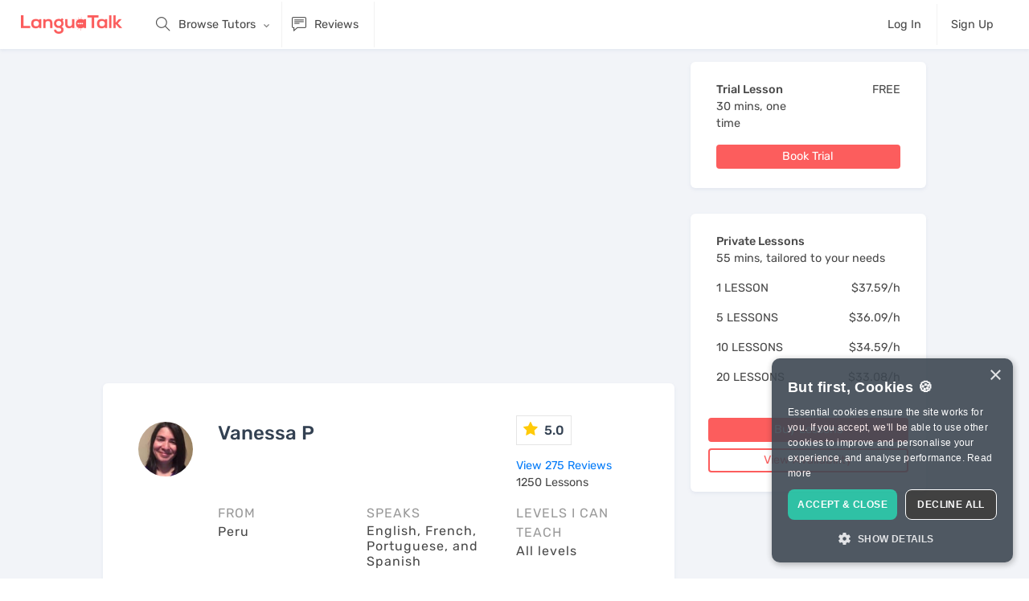

--- FILE ---
content_type: text/html; charset=utf-8
request_url: https://languatalk.com/tutors/3597
body_size: 17969
content:
<!DOCTYPE html>






<html>
  <head>
      <title>Vanessa P, Online Spanish Tutor • Learn Spanish With Me • LanguaTalk</title>

<meta charset="utf-8" />
<meta content="ie=edge" http-equiv="x-ua-compatible" />
<script type="text/javascript">window.NREUM||(NREUM={});NREUM.info={"beacon":"bam.nr-data.net","errorBeacon":"bam.nr-data.net","licenseKey":"NRJS-a1165272653235ba891","applicationID":"1071509505","transactionName":"JwpbQRANCggHEUlCRAYJXFZNFhMQDREVHUIMCkI=","queueTime":2,"applicationTime":198,"agent":""}</script>
<script type="text/javascript">(window.NREUM||(NREUM={})).init={ajax:{deny_list:["bam.nr-data.net"]},feature_flags:["soft_nav"]};(window.NREUM||(NREUM={})).loader_config={licenseKey:"NRJS-a1165272653235ba891",applicationID:"1071509505",browserID:"1071521040"};;/*! For license information please see nr-loader-rum-1.308.0.min.js.LICENSE.txt */
(()=>{var e,t,r={163:(e,t,r)=>{"use strict";r.d(t,{j:()=>E});var n=r(384),i=r(1741);var a=r(2555);r(860).K7.genericEvents;const s="experimental.resources",o="register",c=e=>{if(!e||"string"!=typeof e)return!1;try{document.createDocumentFragment().querySelector(e)}catch{return!1}return!0};var d=r(2614),u=r(944),l=r(8122);const f="[data-nr-mask]",g=e=>(0,l.a)(e,(()=>{const e={feature_flags:[],experimental:{allow_registered_children:!1,resources:!1},mask_selector:"*",block_selector:"[data-nr-block]",mask_input_options:{color:!1,date:!1,"datetime-local":!1,email:!1,month:!1,number:!1,range:!1,search:!1,tel:!1,text:!1,time:!1,url:!1,week:!1,textarea:!1,select:!1,password:!0}};return{ajax:{deny_list:void 0,block_internal:!0,enabled:!0,autoStart:!0},api:{get allow_registered_children(){return e.feature_flags.includes(o)||e.experimental.allow_registered_children},set allow_registered_children(t){e.experimental.allow_registered_children=t},duplicate_registered_data:!1},browser_consent_mode:{enabled:!1},distributed_tracing:{enabled:void 0,exclude_newrelic_header:void 0,cors_use_newrelic_header:void 0,cors_use_tracecontext_headers:void 0,allowed_origins:void 0},get feature_flags(){return e.feature_flags},set feature_flags(t){e.feature_flags=t},generic_events:{enabled:!0,autoStart:!0},harvest:{interval:30},jserrors:{enabled:!0,autoStart:!0},logging:{enabled:!0,autoStart:!0},metrics:{enabled:!0,autoStart:!0},obfuscate:void 0,page_action:{enabled:!0},page_view_event:{enabled:!0,autoStart:!0},page_view_timing:{enabled:!0,autoStart:!0},performance:{capture_marks:!1,capture_measures:!1,capture_detail:!0,resources:{get enabled(){return e.feature_flags.includes(s)||e.experimental.resources},set enabled(t){e.experimental.resources=t},asset_types:[],first_party_domains:[],ignore_newrelic:!0}},privacy:{cookies_enabled:!0},proxy:{assets:void 0,beacon:void 0},session:{expiresMs:d.wk,inactiveMs:d.BB},session_replay:{autoStart:!0,enabled:!1,preload:!1,sampling_rate:10,error_sampling_rate:100,collect_fonts:!1,inline_images:!1,fix_stylesheets:!0,mask_all_inputs:!0,get mask_text_selector(){return e.mask_selector},set mask_text_selector(t){c(t)?e.mask_selector="".concat(t,",").concat(f):""===t||null===t?e.mask_selector=f:(0,u.R)(5,t)},get block_class(){return"nr-block"},get ignore_class(){return"nr-ignore"},get mask_text_class(){return"nr-mask"},get block_selector(){return e.block_selector},set block_selector(t){c(t)?e.block_selector+=",".concat(t):""!==t&&(0,u.R)(6,t)},get mask_input_options(){return e.mask_input_options},set mask_input_options(t){t&&"object"==typeof t?e.mask_input_options={...t,password:!0}:(0,u.R)(7,t)}},session_trace:{enabled:!0,autoStart:!0},soft_navigations:{enabled:!0,autoStart:!0},spa:{enabled:!0,autoStart:!0},ssl:void 0,user_actions:{enabled:!0,elementAttributes:["id","className","tagName","type"]}}})());var p=r(6154),m=r(9324);let h=0;const v={buildEnv:m.F3,distMethod:m.Xs,version:m.xv,originTime:p.WN},b={consented:!1},y={appMetadata:{},get consented(){return this.session?.state?.consent||b.consented},set consented(e){b.consented=e},customTransaction:void 0,denyList:void 0,disabled:!1,harvester:void 0,isolatedBacklog:!1,isRecording:!1,loaderType:void 0,maxBytes:3e4,obfuscator:void 0,onerror:void 0,ptid:void 0,releaseIds:{},session:void 0,timeKeeper:void 0,registeredEntities:[],jsAttributesMetadata:{bytes:0},get harvestCount(){return++h}},_=e=>{const t=(0,l.a)(e,y),r=Object.keys(v).reduce((e,t)=>(e[t]={value:v[t],writable:!1,configurable:!0,enumerable:!0},e),{});return Object.defineProperties(t,r)};var w=r(5701);const x=e=>{const t=e.startsWith("http");e+="/",r.p=t?e:"https://"+e};var R=r(7836),k=r(3241);const A={accountID:void 0,trustKey:void 0,agentID:void 0,licenseKey:void 0,applicationID:void 0,xpid:void 0},S=e=>(0,l.a)(e,A),T=new Set;function E(e,t={},r,s){let{init:o,info:c,loader_config:d,runtime:u={},exposed:l=!0}=t;if(!c){const e=(0,n.pV)();o=e.init,c=e.info,d=e.loader_config}e.init=g(o||{}),e.loader_config=S(d||{}),c.jsAttributes??={},p.bv&&(c.jsAttributes.isWorker=!0),e.info=(0,a.D)(c);const f=e.init,m=[c.beacon,c.errorBeacon];T.has(e.agentIdentifier)||(f.proxy.assets&&(x(f.proxy.assets),m.push(f.proxy.assets)),f.proxy.beacon&&m.push(f.proxy.beacon),e.beacons=[...m],function(e){const t=(0,n.pV)();Object.getOwnPropertyNames(i.W.prototype).forEach(r=>{const n=i.W.prototype[r];if("function"!=typeof n||"constructor"===n)return;let a=t[r];e[r]&&!1!==e.exposed&&"micro-agent"!==e.runtime?.loaderType&&(t[r]=(...t)=>{const n=e[r](...t);return a?a(...t):n})})}(e),(0,n.US)("activatedFeatures",w.B)),u.denyList=[...f.ajax.deny_list||[],...f.ajax.block_internal?m:[]],u.ptid=e.agentIdentifier,u.loaderType=r,e.runtime=_(u),T.has(e.agentIdentifier)||(e.ee=R.ee.get(e.agentIdentifier),e.exposed=l,(0,k.W)({agentIdentifier:e.agentIdentifier,drained:!!w.B?.[e.agentIdentifier],type:"lifecycle",name:"initialize",feature:void 0,data:e.config})),T.add(e.agentIdentifier)}},384:(e,t,r)=>{"use strict";r.d(t,{NT:()=>s,US:()=>u,Zm:()=>o,bQ:()=>d,dV:()=>c,pV:()=>l});var n=r(6154),i=r(1863),a=r(1910);const s={beacon:"bam.nr-data.net",errorBeacon:"bam.nr-data.net"};function o(){return n.gm.NREUM||(n.gm.NREUM={}),void 0===n.gm.newrelic&&(n.gm.newrelic=n.gm.NREUM),n.gm.NREUM}function c(){let e=o();return e.o||(e.o={ST:n.gm.setTimeout,SI:n.gm.setImmediate||n.gm.setInterval,CT:n.gm.clearTimeout,XHR:n.gm.XMLHttpRequest,REQ:n.gm.Request,EV:n.gm.Event,PR:n.gm.Promise,MO:n.gm.MutationObserver,FETCH:n.gm.fetch,WS:n.gm.WebSocket},(0,a.i)(...Object.values(e.o))),e}function d(e,t){let r=o();r.initializedAgents??={},t.initializedAt={ms:(0,i.t)(),date:new Date},r.initializedAgents[e]=t}function u(e,t){o()[e]=t}function l(){return function(){let e=o();const t=e.info||{};e.info={beacon:s.beacon,errorBeacon:s.errorBeacon,...t}}(),function(){let e=o();const t=e.init||{};e.init={...t}}(),c(),function(){let e=o();const t=e.loader_config||{};e.loader_config={...t}}(),o()}},782:(e,t,r)=>{"use strict";r.d(t,{T:()=>n});const n=r(860).K7.pageViewTiming},860:(e,t,r)=>{"use strict";r.d(t,{$J:()=>u,K7:()=>c,P3:()=>d,XX:()=>i,Yy:()=>o,df:()=>a,qY:()=>n,v4:()=>s});const n="events",i="jserrors",a="browser/blobs",s="rum",o="browser/logs",c={ajax:"ajax",genericEvents:"generic_events",jserrors:i,logging:"logging",metrics:"metrics",pageAction:"page_action",pageViewEvent:"page_view_event",pageViewTiming:"page_view_timing",sessionReplay:"session_replay",sessionTrace:"session_trace",softNav:"soft_navigations",spa:"spa"},d={[c.pageViewEvent]:1,[c.pageViewTiming]:2,[c.metrics]:3,[c.jserrors]:4,[c.spa]:5,[c.ajax]:6,[c.sessionTrace]:7,[c.softNav]:8,[c.sessionReplay]:9,[c.logging]:10,[c.genericEvents]:11},u={[c.pageViewEvent]:s,[c.pageViewTiming]:n,[c.ajax]:n,[c.spa]:n,[c.softNav]:n,[c.metrics]:i,[c.jserrors]:i,[c.sessionTrace]:a,[c.sessionReplay]:a,[c.logging]:o,[c.genericEvents]:"ins"}},944:(e,t,r)=>{"use strict";r.d(t,{R:()=>i});var n=r(3241);function i(e,t){"function"==typeof console.debug&&(console.debug("New Relic Warning: https://github.com/newrelic/newrelic-browser-agent/blob/main/docs/warning-codes.md#".concat(e),t),(0,n.W)({agentIdentifier:null,drained:null,type:"data",name:"warn",feature:"warn",data:{code:e,secondary:t}}))}},1687:(e,t,r)=>{"use strict";r.d(t,{Ak:()=>d,Ze:()=>f,x3:()=>u});var n=r(3241),i=r(7836),a=r(3606),s=r(860),o=r(2646);const c={};function d(e,t){const r={staged:!1,priority:s.P3[t]||0};l(e),c[e].get(t)||c[e].set(t,r)}function u(e,t){e&&c[e]&&(c[e].get(t)&&c[e].delete(t),p(e,t,!1),c[e].size&&g(e))}function l(e){if(!e)throw new Error("agentIdentifier required");c[e]||(c[e]=new Map)}function f(e="",t="feature",r=!1){if(l(e),!e||!c[e].get(t)||r)return p(e,t);c[e].get(t).staged=!0,g(e)}function g(e){const t=Array.from(c[e]);t.every(([e,t])=>t.staged)&&(t.sort((e,t)=>e[1].priority-t[1].priority),t.forEach(([t])=>{c[e].delete(t),p(e,t)}))}function p(e,t,r=!0){const s=e?i.ee.get(e):i.ee,c=a.i.handlers;if(!s.aborted&&s.backlog&&c){if((0,n.W)({agentIdentifier:e,type:"lifecycle",name:"drain",feature:t}),r){const e=s.backlog[t],r=c[t];if(r){for(let t=0;e&&t<e.length;++t)m(e[t],r);Object.entries(r).forEach(([e,t])=>{Object.values(t||{}).forEach(t=>{t[0]?.on&&t[0]?.context()instanceof o.y&&t[0].on(e,t[1])})})}}s.isolatedBacklog||delete c[t],s.backlog[t]=null,s.emit("drain-"+t,[])}}function m(e,t){var r=e[1];Object.values(t[r]||{}).forEach(t=>{var r=e[0];if(t[0]===r){var n=t[1],i=e[3],a=e[2];n.apply(i,a)}})}},1738:(e,t,r)=>{"use strict";r.d(t,{U:()=>g,Y:()=>f});var n=r(3241),i=r(9908),a=r(1863),s=r(944),o=r(5701),c=r(3969),d=r(8362),u=r(860),l=r(4261);function f(e,t,r,a){const f=a||r;!f||f[e]&&f[e]!==d.d.prototype[e]||(f[e]=function(){(0,i.p)(c.xV,["API/"+e+"/called"],void 0,u.K7.metrics,r.ee),(0,n.W)({agentIdentifier:r.agentIdentifier,drained:!!o.B?.[r.agentIdentifier],type:"data",name:"api",feature:l.Pl+e,data:{}});try{return t.apply(this,arguments)}catch(e){(0,s.R)(23,e)}})}function g(e,t,r,n,s){const o=e.info;null===r?delete o.jsAttributes[t]:o.jsAttributes[t]=r,(s||null===r)&&(0,i.p)(l.Pl+n,[(0,a.t)(),t,r],void 0,"session",e.ee)}},1741:(e,t,r)=>{"use strict";r.d(t,{W:()=>a});var n=r(944),i=r(4261);class a{#e(e,...t){if(this[e]!==a.prototype[e])return this[e](...t);(0,n.R)(35,e)}addPageAction(e,t){return this.#e(i.hG,e,t)}register(e){return this.#e(i.eY,e)}recordCustomEvent(e,t){return this.#e(i.fF,e,t)}setPageViewName(e,t){return this.#e(i.Fw,e,t)}setCustomAttribute(e,t,r){return this.#e(i.cD,e,t,r)}noticeError(e,t){return this.#e(i.o5,e,t)}setUserId(e,t=!1){return this.#e(i.Dl,e,t)}setApplicationVersion(e){return this.#e(i.nb,e)}setErrorHandler(e){return this.#e(i.bt,e)}addRelease(e,t){return this.#e(i.k6,e,t)}log(e,t){return this.#e(i.$9,e,t)}start(){return this.#e(i.d3)}finished(e){return this.#e(i.BL,e)}recordReplay(){return this.#e(i.CH)}pauseReplay(){return this.#e(i.Tb)}addToTrace(e){return this.#e(i.U2,e)}setCurrentRouteName(e){return this.#e(i.PA,e)}interaction(e){return this.#e(i.dT,e)}wrapLogger(e,t,r){return this.#e(i.Wb,e,t,r)}measure(e,t){return this.#e(i.V1,e,t)}consent(e){return this.#e(i.Pv,e)}}},1863:(e,t,r)=>{"use strict";function n(){return Math.floor(performance.now())}r.d(t,{t:()=>n})},1910:(e,t,r)=>{"use strict";r.d(t,{i:()=>a});var n=r(944);const i=new Map;function a(...e){return e.every(e=>{if(i.has(e))return i.get(e);const t="function"==typeof e?e.toString():"",r=t.includes("[native code]"),a=t.includes("nrWrapper");return r||a||(0,n.R)(64,e?.name||t),i.set(e,r),r})}},2555:(e,t,r)=>{"use strict";r.d(t,{D:()=>o,f:()=>s});var n=r(384),i=r(8122);const a={beacon:n.NT.beacon,errorBeacon:n.NT.errorBeacon,licenseKey:void 0,applicationID:void 0,sa:void 0,queueTime:void 0,applicationTime:void 0,ttGuid:void 0,user:void 0,account:void 0,product:void 0,extra:void 0,jsAttributes:{},userAttributes:void 0,atts:void 0,transactionName:void 0,tNamePlain:void 0};function s(e){try{return!!e.licenseKey&&!!e.errorBeacon&&!!e.applicationID}catch(e){return!1}}const o=e=>(0,i.a)(e,a)},2614:(e,t,r)=>{"use strict";r.d(t,{BB:()=>s,H3:()=>n,g:()=>d,iL:()=>c,tS:()=>o,uh:()=>i,wk:()=>a});const n="NRBA",i="SESSION",a=144e5,s=18e5,o={STARTED:"session-started",PAUSE:"session-pause",RESET:"session-reset",RESUME:"session-resume",UPDATE:"session-update"},c={SAME_TAB:"same-tab",CROSS_TAB:"cross-tab"},d={OFF:0,FULL:1,ERROR:2}},2646:(e,t,r)=>{"use strict";r.d(t,{y:()=>n});class n{constructor(e){this.contextId=e}}},2843:(e,t,r)=>{"use strict";r.d(t,{G:()=>a,u:()=>i});var n=r(3878);function i(e,t=!1,r,i){(0,n.DD)("visibilitychange",function(){if(t)return void("hidden"===document.visibilityState&&e());e(document.visibilityState)},r,i)}function a(e,t,r){(0,n.sp)("pagehide",e,t,r)}},3241:(e,t,r)=>{"use strict";r.d(t,{W:()=>a});var n=r(6154);const i="newrelic";function a(e={}){try{n.gm.dispatchEvent(new CustomEvent(i,{detail:e}))}catch(e){}}},3606:(e,t,r)=>{"use strict";r.d(t,{i:()=>a});var n=r(9908);a.on=s;var i=a.handlers={};function a(e,t,r,a){s(a||n.d,i,e,t,r)}function s(e,t,r,i,a){a||(a="feature"),e||(e=n.d);var s=t[a]=t[a]||{};(s[r]=s[r]||[]).push([e,i])}},3878:(e,t,r)=>{"use strict";function n(e,t){return{capture:e,passive:!1,signal:t}}function i(e,t,r=!1,i){window.addEventListener(e,t,n(r,i))}function a(e,t,r=!1,i){document.addEventListener(e,t,n(r,i))}r.d(t,{DD:()=>a,jT:()=>n,sp:()=>i})},3969:(e,t,r)=>{"use strict";r.d(t,{TZ:()=>n,XG:()=>o,rs:()=>i,xV:()=>s,z_:()=>a});const n=r(860).K7.metrics,i="sm",a="cm",s="storeSupportabilityMetrics",o="storeEventMetrics"},4234:(e,t,r)=>{"use strict";r.d(t,{W:()=>a});var n=r(7836),i=r(1687);class a{constructor(e,t){this.agentIdentifier=e,this.ee=n.ee.get(e),this.featureName=t,this.blocked=!1}deregisterDrain(){(0,i.x3)(this.agentIdentifier,this.featureName)}}},4261:(e,t,r)=>{"use strict";r.d(t,{$9:()=>d,BL:()=>o,CH:()=>g,Dl:()=>_,Fw:()=>y,PA:()=>h,Pl:()=>n,Pv:()=>k,Tb:()=>l,U2:()=>a,V1:()=>R,Wb:()=>x,bt:()=>b,cD:()=>v,d3:()=>w,dT:()=>c,eY:()=>p,fF:()=>f,hG:()=>i,k6:()=>s,nb:()=>m,o5:()=>u});const n="api-",i="addPageAction",a="addToTrace",s="addRelease",o="finished",c="interaction",d="log",u="noticeError",l="pauseReplay",f="recordCustomEvent",g="recordReplay",p="register",m="setApplicationVersion",h="setCurrentRouteName",v="setCustomAttribute",b="setErrorHandler",y="setPageViewName",_="setUserId",w="start",x="wrapLogger",R="measure",k="consent"},5289:(e,t,r)=>{"use strict";r.d(t,{GG:()=>s,Qr:()=>c,sB:()=>o});var n=r(3878),i=r(6389);function a(){return"undefined"==typeof document||"complete"===document.readyState}function s(e,t){if(a())return e();const r=(0,i.J)(e),s=setInterval(()=>{a()&&(clearInterval(s),r())},500);(0,n.sp)("load",r,t)}function o(e){if(a())return e();(0,n.DD)("DOMContentLoaded",e)}function c(e){if(a())return e();(0,n.sp)("popstate",e)}},5607:(e,t,r)=>{"use strict";r.d(t,{W:()=>n});const n=(0,r(9566).bz)()},5701:(e,t,r)=>{"use strict";r.d(t,{B:()=>a,t:()=>s});var n=r(3241);const i=new Set,a={};function s(e,t){const r=t.agentIdentifier;a[r]??={},e&&"object"==typeof e&&(i.has(r)||(t.ee.emit("rumresp",[e]),a[r]=e,i.add(r),(0,n.W)({agentIdentifier:r,loaded:!0,drained:!0,type:"lifecycle",name:"load",feature:void 0,data:e})))}},6154:(e,t,r)=>{"use strict";r.d(t,{OF:()=>c,RI:()=>i,WN:()=>u,bv:()=>a,eN:()=>l,gm:()=>s,mw:()=>o,sb:()=>d});var n=r(1863);const i="undefined"!=typeof window&&!!window.document,a="undefined"!=typeof WorkerGlobalScope&&("undefined"!=typeof self&&self instanceof WorkerGlobalScope&&self.navigator instanceof WorkerNavigator||"undefined"!=typeof globalThis&&globalThis instanceof WorkerGlobalScope&&globalThis.navigator instanceof WorkerNavigator),s=i?window:"undefined"!=typeof WorkerGlobalScope&&("undefined"!=typeof self&&self instanceof WorkerGlobalScope&&self||"undefined"!=typeof globalThis&&globalThis instanceof WorkerGlobalScope&&globalThis),o=Boolean("hidden"===s?.document?.visibilityState),c=/iPad|iPhone|iPod/.test(s.navigator?.userAgent),d=c&&"undefined"==typeof SharedWorker,u=((()=>{const e=s.navigator?.userAgent?.match(/Firefox[/\s](\d+\.\d+)/);Array.isArray(e)&&e.length>=2&&e[1]})(),Date.now()-(0,n.t)()),l=()=>"undefined"!=typeof PerformanceNavigationTiming&&s?.performance?.getEntriesByType("navigation")?.[0]?.responseStart},6389:(e,t,r)=>{"use strict";function n(e,t=500,r={}){const n=r?.leading||!1;let i;return(...r)=>{n&&void 0===i&&(e.apply(this,r),i=setTimeout(()=>{i=clearTimeout(i)},t)),n||(clearTimeout(i),i=setTimeout(()=>{e.apply(this,r)},t))}}function i(e){let t=!1;return(...r)=>{t||(t=!0,e.apply(this,r))}}r.d(t,{J:()=>i,s:()=>n})},6630:(e,t,r)=>{"use strict";r.d(t,{T:()=>n});const n=r(860).K7.pageViewEvent},7699:(e,t,r)=>{"use strict";r.d(t,{It:()=>a,KC:()=>o,No:()=>i,qh:()=>s});var n=r(860);const i=16e3,a=1e6,s="SESSION_ERROR",o={[n.K7.logging]:!0,[n.K7.genericEvents]:!1,[n.K7.jserrors]:!1,[n.K7.ajax]:!1}},7836:(e,t,r)=>{"use strict";r.d(t,{P:()=>o,ee:()=>c});var n=r(384),i=r(8990),a=r(2646),s=r(5607);const o="nr@context:".concat(s.W),c=function e(t,r){var n={},s={},u={},l=!1;try{l=16===r.length&&d.initializedAgents?.[r]?.runtime.isolatedBacklog}catch(e){}var f={on:p,addEventListener:p,removeEventListener:function(e,t){var r=n[e];if(!r)return;for(var i=0;i<r.length;i++)r[i]===t&&r.splice(i,1)},emit:function(e,r,n,i,a){!1!==a&&(a=!0);if(c.aborted&&!i)return;t&&a&&t.emit(e,r,n);var o=g(n);m(e).forEach(e=>{e.apply(o,r)});var d=v()[s[e]];d&&d.push([f,e,r,o]);return o},get:h,listeners:m,context:g,buffer:function(e,t){const r=v();if(t=t||"feature",f.aborted)return;Object.entries(e||{}).forEach(([e,n])=>{s[n]=t,t in r||(r[t]=[])})},abort:function(){f._aborted=!0,Object.keys(f.backlog).forEach(e=>{delete f.backlog[e]})},isBuffering:function(e){return!!v()[s[e]]},debugId:r,backlog:l?{}:t&&"object"==typeof t.backlog?t.backlog:{},isolatedBacklog:l};return Object.defineProperty(f,"aborted",{get:()=>{let e=f._aborted||!1;return e||(t&&(e=t.aborted),e)}}),f;function g(e){return e&&e instanceof a.y?e:e?(0,i.I)(e,o,()=>new a.y(o)):new a.y(o)}function p(e,t){n[e]=m(e).concat(t)}function m(e){return n[e]||[]}function h(t){return u[t]=u[t]||e(f,t)}function v(){return f.backlog}}(void 0,"globalEE"),d=(0,n.Zm)();d.ee||(d.ee=c)},8122:(e,t,r)=>{"use strict";r.d(t,{a:()=>i});var n=r(944);function i(e,t){try{if(!e||"object"!=typeof e)return(0,n.R)(3);if(!t||"object"!=typeof t)return(0,n.R)(4);const r=Object.create(Object.getPrototypeOf(t),Object.getOwnPropertyDescriptors(t)),a=0===Object.keys(r).length?e:r;for(let s in a)if(void 0!==e[s])try{if(null===e[s]){r[s]=null;continue}Array.isArray(e[s])&&Array.isArray(t[s])?r[s]=Array.from(new Set([...e[s],...t[s]])):"object"==typeof e[s]&&"object"==typeof t[s]?r[s]=i(e[s],t[s]):r[s]=e[s]}catch(e){r[s]||(0,n.R)(1,e)}return r}catch(e){(0,n.R)(2,e)}}},8362:(e,t,r)=>{"use strict";r.d(t,{d:()=>a});var n=r(9566),i=r(1741);class a extends i.W{agentIdentifier=(0,n.LA)(16)}},8374:(e,t,r)=>{r.nc=(()=>{try{return document?.currentScript?.nonce}catch(e){}return""})()},8990:(e,t,r)=>{"use strict";r.d(t,{I:()=>i});var n=Object.prototype.hasOwnProperty;function i(e,t,r){if(n.call(e,t))return e[t];var i=r();if(Object.defineProperty&&Object.keys)try{return Object.defineProperty(e,t,{value:i,writable:!0,enumerable:!1}),i}catch(e){}return e[t]=i,i}},9324:(e,t,r)=>{"use strict";r.d(t,{F3:()=>i,Xs:()=>a,xv:()=>n});const n="1.308.0",i="PROD",a="CDN"},9566:(e,t,r)=>{"use strict";r.d(t,{LA:()=>o,bz:()=>s});var n=r(6154);const i="xxxxxxxx-xxxx-4xxx-yxxx-xxxxxxxxxxxx";function a(e,t){return e?15&e[t]:16*Math.random()|0}function s(){const e=n.gm?.crypto||n.gm?.msCrypto;let t,r=0;return e&&e.getRandomValues&&(t=e.getRandomValues(new Uint8Array(30))),i.split("").map(e=>"x"===e?a(t,r++).toString(16):"y"===e?(3&a()|8).toString(16):e).join("")}function o(e){const t=n.gm?.crypto||n.gm?.msCrypto;let r,i=0;t&&t.getRandomValues&&(r=t.getRandomValues(new Uint8Array(e)));const s=[];for(var o=0;o<e;o++)s.push(a(r,i++).toString(16));return s.join("")}},9908:(e,t,r)=>{"use strict";r.d(t,{d:()=>n,p:()=>i});var n=r(7836).ee.get("handle");function i(e,t,r,i,a){a?(a.buffer([e],i),a.emit(e,t,r)):(n.buffer([e],i),n.emit(e,t,r))}}},n={};function i(e){var t=n[e];if(void 0!==t)return t.exports;var a=n[e]={exports:{}};return r[e](a,a.exports,i),a.exports}i.m=r,i.d=(e,t)=>{for(var r in t)i.o(t,r)&&!i.o(e,r)&&Object.defineProperty(e,r,{enumerable:!0,get:t[r]})},i.f={},i.e=e=>Promise.all(Object.keys(i.f).reduce((t,r)=>(i.f[r](e,t),t),[])),i.u=e=>"nr-rum-1.308.0.min.js",i.o=(e,t)=>Object.prototype.hasOwnProperty.call(e,t),e={},t="NRBA-1.308.0.PROD:",i.l=(r,n,a,s)=>{if(e[r])e[r].push(n);else{var o,c;if(void 0!==a)for(var d=document.getElementsByTagName("script"),u=0;u<d.length;u++){var l=d[u];if(l.getAttribute("src")==r||l.getAttribute("data-webpack")==t+a){o=l;break}}if(!o){c=!0;var f={296:"sha512-+MIMDsOcckGXa1EdWHqFNv7P+JUkd5kQwCBr3KE6uCvnsBNUrdSt4a/3/L4j4TxtnaMNjHpza2/erNQbpacJQA=="};(o=document.createElement("script")).charset="utf-8",i.nc&&o.setAttribute("nonce",i.nc),o.setAttribute("data-webpack",t+a),o.src=r,0!==o.src.indexOf(window.location.origin+"/")&&(o.crossOrigin="anonymous"),f[s]&&(o.integrity=f[s])}e[r]=[n];var g=(t,n)=>{o.onerror=o.onload=null,clearTimeout(p);var i=e[r];if(delete e[r],o.parentNode&&o.parentNode.removeChild(o),i&&i.forEach(e=>e(n)),t)return t(n)},p=setTimeout(g.bind(null,void 0,{type:"timeout",target:o}),12e4);o.onerror=g.bind(null,o.onerror),o.onload=g.bind(null,o.onload),c&&document.head.appendChild(o)}},i.r=e=>{"undefined"!=typeof Symbol&&Symbol.toStringTag&&Object.defineProperty(e,Symbol.toStringTag,{value:"Module"}),Object.defineProperty(e,"__esModule",{value:!0})},i.p="https://js-agent.newrelic.com/",(()=>{var e={374:0,840:0};i.f.j=(t,r)=>{var n=i.o(e,t)?e[t]:void 0;if(0!==n)if(n)r.push(n[2]);else{var a=new Promise((r,i)=>n=e[t]=[r,i]);r.push(n[2]=a);var s=i.p+i.u(t),o=new Error;i.l(s,r=>{if(i.o(e,t)&&(0!==(n=e[t])&&(e[t]=void 0),n)){var a=r&&("load"===r.type?"missing":r.type),s=r&&r.target&&r.target.src;o.message="Loading chunk "+t+" failed: ("+a+": "+s+")",o.name="ChunkLoadError",o.type=a,o.request=s,n[1](o)}},"chunk-"+t,t)}};var t=(t,r)=>{var n,a,[s,o,c]=r,d=0;if(s.some(t=>0!==e[t])){for(n in o)i.o(o,n)&&(i.m[n]=o[n]);if(c)c(i)}for(t&&t(r);d<s.length;d++)a=s[d],i.o(e,a)&&e[a]&&e[a][0](),e[a]=0},r=self["webpackChunk:NRBA-1.308.0.PROD"]=self["webpackChunk:NRBA-1.308.0.PROD"]||[];r.forEach(t.bind(null,0)),r.push=t.bind(null,r.push.bind(r))})(),(()=>{"use strict";i(8374);var e=i(8362),t=i(860);const r=Object.values(t.K7);var n=i(163);var a=i(9908),s=i(1863),o=i(4261),c=i(1738);var d=i(1687),u=i(4234),l=i(5289),f=i(6154),g=i(944),p=i(384);const m=e=>f.RI&&!0===e?.privacy.cookies_enabled;function h(e){return!!(0,p.dV)().o.MO&&m(e)&&!0===e?.session_trace.enabled}var v=i(6389),b=i(7699);class y extends u.W{constructor(e,t){super(e.agentIdentifier,t),this.agentRef=e,this.abortHandler=void 0,this.featAggregate=void 0,this.loadedSuccessfully=void 0,this.onAggregateImported=new Promise(e=>{this.loadedSuccessfully=e}),this.deferred=Promise.resolve(),!1===e.init[this.featureName].autoStart?this.deferred=new Promise((t,r)=>{this.ee.on("manual-start-all",(0,v.J)(()=>{(0,d.Ak)(e.agentIdentifier,this.featureName),t()}))}):(0,d.Ak)(e.agentIdentifier,t)}importAggregator(e,t,r={}){if(this.featAggregate)return;const n=async()=>{let n;await this.deferred;try{if(m(e.init)){const{setupAgentSession:t}=await i.e(296).then(i.bind(i,3305));n=t(e)}}catch(e){(0,g.R)(20,e),this.ee.emit("internal-error",[e]),(0,a.p)(b.qh,[e],void 0,this.featureName,this.ee)}try{if(!this.#t(this.featureName,n,e.init))return(0,d.Ze)(this.agentIdentifier,this.featureName),void this.loadedSuccessfully(!1);const{Aggregate:i}=await t();this.featAggregate=new i(e,r),e.runtime.harvester.initializedAggregates.push(this.featAggregate),this.loadedSuccessfully(!0)}catch(e){(0,g.R)(34,e),this.abortHandler?.(),(0,d.Ze)(this.agentIdentifier,this.featureName,!0),this.loadedSuccessfully(!1),this.ee&&this.ee.abort()}};f.RI?(0,l.GG)(()=>n(),!0):n()}#t(e,r,n){if(this.blocked)return!1;switch(e){case t.K7.sessionReplay:return h(n)&&!!r;case t.K7.sessionTrace:return!!r;default:return!0}}}var _=i(6630),w=i(2614),x=i(3241);class R extends y{static featureName=_.T;constructor(e){var t;super(e,_.T),this.setupInspectionEvents(e.agentIdentifier),t=e,(0,c.Y)(o.Fw,function(e,r){"string"==typeof e&&("/"!==e.charAt(0)&&(e="/"+e),t.runtime.customTransaction=(r||"http://custom.transaction")+e,(0,a.p)(o.Pl+o.Fw,[(0,s.t)()],void 0,void 0,t.ee))},t),this.importAggregator(e,()=>i.e(296).then(i.bind(i,3943)))}setupInspectionEvents(e){const t=(t,r)=>{t&&(0,x.W)({agentIdentifier:e,timeStamp:t.timeStamp,loaded:"complete"===t.target.readyState,type:"window",name:r,data:t.target.location+""})};(0,l.sB)(e=>{t(e,"DOMContentLoaded")}),(0,l.GG)(e=>{t(e,"load")}),(0,l.Qr)(e=>{t(e,"navigate")}),this.ee.on(w.tS.UPDATE,(t,r)=>{(0,x.W)({agentIdentifier:e,type:"lifecycle",name:"session",data:r})})}}class k extends e.d{constructor(e){var t;(super(),f.gm)?(this.features={},(0,p.bQ)(this.agentIdentifier,this),this.desiredFeatures=new Set(e.features||[]),this.desiredFeatures.add(R),(0,n.j)(this,e,e.loaderType||"agent"),t=this,(0,c.Y)(o.cD,function(e,r,n=!1){if("string"==typeof e){if(["string","number","boolean"].includes(typeof r)||null===r)return(0,c.U)(t,e,r,o.cD,n);(0,g.R)(40,typeof r)}else(0,g.R)(39,typeof e)},t),function(e){(0,c.Y)(o.Dl,function(t,r=!1){if("string"!=typeof t&&null!==t)return void(0,g.R)(41,typeof t);const n=e.info.jsAttributes["enduser.id"];r&&null!=n&&n!==t?(0,a.p)(o.Pl+"setUserIdAndResetSession",[t],void 0,"session",e.ee):(0,c.U)(e,"enduser.id",t,o.Dl,!0)},e)}(this),function(e){(0,c.Y)(o.nb,function(t){if("string"==typeof t||null===t)return(0,c.U)(e,"application.version",t,o.nb,!1);(0,g.R)(42,typeof t)},e)}(this),function(e){(0,c.Y)(o.d3,function(){e.ee.emit("manual-start-all")},e)}(this),function(e){(0,c.Y)(o.Pv,function(t=!0){if("boolean"==typeof t){if((0,a.p)(o.Pl+o.Pv,[t],void 0,"session",e.ee),e.runtime.consented=t,t){const t=e.features.page_view_event;t.onAggregateImported.then(e=>{const r=t.featAggregate;e&&!r.sentRum&&r.sendRum()})}}else(0,g.R)(65,typeof t)},e)}(this),this.run()):(0,g.R)(21)}get config(){return{info:this.info,init:this.init,loader_config:this.loader_config,runtime:this.runtime}}get api(){return this}run(){try{const e=function(e){const t={};return r.forEach(r=>{t[r]=!!e[r]?.enabled}),t}(this.init),n=[...this.desiredFeatures];n.sort((e,r)=>t.P3[e.featureName]-t.P3[r.featureName]),n.forEach(r=>{if(!e[r.featureName]&&r.featureName!==t.K7.pageViewEvent)return;if(r.featureName===t.K7.spa)return void(0,g.R)(67);const n=function(e){switch(e){case t.K7.ajax:return[t.K7.jserrors];case t.K7.sessionTrace:return[t.K7.ajax,t.K7.pageViewEvent];case t.K7.sessionReplay:return[t.K7.sessionTrace];case t.K7.pageViewTiming:return[t.K7.pageViewEvent];default:return[]}}(r.featureName).filter(e=>!(e in this.features));n.length>0&&(0,g.R)(36,{targetFeature:r.featureName,missingDependencies:n}),this.features[r.featureName]=new r(this)})}catch(e){(0,g.R)(22,e);for(const e in this.features)this.features[e].abortHandler?.();const t=(0,p.Zm)();delete t.initializedAgents[this.agentIdentifier]?.features,delete this.sharedAggregator;return t.ee.get(this.agentIdentifier).abort(),!1}}}var A=i(2843),S=i(782);class T extends y{static featureName=S.T;constructor(e){super(e,S.T),f.RI&&((0,A.u)(()=>(0,a.p)("docHidden",[(0,s.t)()],void 0,S.T,this.ee),!0),(0,A.G)(()=>(0,a.p)("winPagehide",[(0,s.t)()],void 0,S.T,this.ee)),this.importAggregator(e,()=>i.e(296).then(i.bind(i,2117))))}}var E=i(3969);class I extends y{static featureName=E.TZ;constructor(e){super(e,E.TZ),f.RI&&document.addEventListener("securitypolicyviolation",e=>{(0,a.p)(E.xV,["Generic/CSPViolation/Detected"],void 0,this.featureName,this.ee)}),this.importAggregator(e,()=>i.e(296).then(i.bind(i,9623)))}}new k({features:[R,T,I],loaderType:"lite"})})()})();</script>
<meta content="languatalk" name="keywords" />

  <meta content="Looking for 1-on-1, online Spanish lessons tailored to your needs? Check out my profile and book a trial session today." name="description">
<meta content="width=device-width, initial-scale=1" name="viewport" />
<meta name="turbolinks-cache-control" content="no-cache">
<link href="/assets/logo/favicon-24a73c384f8f2a60860e34a57bdd00efa064451397b9b25f9849a58a545f56a9.png" rel="shortcut icon" />
<link href="/assets/logo/favicon-24a73c384f8f2a60860e34a57bdd00efa064451397b9b25f9849a58a545f56a9.png" rel="apple-touch-icon" />

<meta name="csrf-param" content="authenticity_token" />
<meta name="csrf-token" content="kj4XLv00tzPKZelMZDdiAUpXSsYuwfIXtOhZAJ96fEz6W8uimSJvtzEnh1WZlx6EmZatV5AwGqOeZWNm5Hhjvg" />
<meta name="action-cable-url" content="wss://anycable.languatalk.com/cable" />


<link rel="canonical" href="https://languatalk.com/tutors/3597" />

    <script src="/packs/js/application-a7bc200de4428971ab44.js" data-turbolinks-track="reload"></script>
    <link rel="stylesheet" media="all" href="/packs/css/application-94198247.css" data-turbolinks-track="reload" />
    <link rel="stylesheet" media="all" href="/assets/account-daea7acb717776a2dbebbadd646e1d4f9117702e362e1cb8ec8ae34c65df90f4.css" data-turbolinks-track="reload" />








<script src="//widget.cloudinary.com/v2.0/global/all.js" type="text/javascript"></script>




<script data-turbolinks="false">
  !function(t,e){var o,n,p,r;e.__SV||(window.posthog=e,e._i=[],e.init=function(i,s,a){function g(t,e){var o=e.split(".");2==o.length&&(t=t[o[0]],e=o[1]),t[e]=function(){t.push([e].concat(Array.prototype.slice.call(arguments,0)))}}(p=t.createElement("script")).type="text/javascript",p.crossOrigin="anonymous",p.async=!0,p.src=s.api_host.replace(".i.posthog.com","-assets.i.posthog.com")+"/static/array.js",(r=t.getElementsByTagName("script")[0]).parentNode.insertBefore(p,r);var u=e;for(void 0!==a?u=e[a]=[]:a="posthog",u.people=u.people||[],u.toString=function(t){var e="posthog";return"posthog"!==a&&(e+="."+a),t||(e+=" (stub)"),e},u.people.toString=function(){return u.toString(1)+".people (stub)"},o="init capture register register_once register_for_session unregister unregister_for_session getFeatureFlag getFeatureFlagPayload isFeatureEnabled reloadFeatureFlags updateEarlyAccessFeatureEnrollment getEarlyAccessFeatures on onFeatureFlags onSessionId getSurveys getActiveMatchingSurveys renderSurvey canRenderSurvey getNextSurveyStep identify setPersonProperties group resetGroups setPersonPropertiesForFlags resetPersonPropertiesForFlags setGroupPropertiesForFlags resetGroupPropertiesForFlags reset get_distinct_id getGroups get_session_id get_session_replay_url alias set_config startSessionRecording stopSessionRecording sessionRecordingStarted captureException loadToolbar get_property getSessionProperty createPersonProfile opt_in_capturing opt_out_capturing has_opted_in_capturing has_opted_out_capturing clear_opt_in_out_capturing debug".split(" "),n=0;n<o.length;n++)g(u,o[n]);e._i.push([i,s,a])},e.__SV=1)}(document,window.posthog||[]);
  posthog.init('phc_6uQXvHzXtaGm93SLmOILMVhq7TzJRfeEYDiPHpev9ha', {
    api_host: 'https://us.i.posthog.com',
    disable_session_recording: true,
    auto_capture: true,
    capture_pageview: false,
    capture_pageleave: false,
    loaded: function (posthog) {
      posthog.featureFlags.overrideFeatureFlags({
        flags: null
      });
    }
  });
</script>
 

  <script type="module" src="https://assets.cello.so/app/latest/cello.js" async></script>
  <script type="module" src="https://assets.cello.so/attribution/latest/cello-attribution.js" async></script>

<!--  <script type="module" src="https://assets.sandbox.cello.so/app/latest/cello.js" async></script>-->
<!--  <script type="module" src="https://assets.sandbox.cello.so/attribution/latest/cello-attribution.js" async></script>-->

<!-- Flag Icons CSS Library -->
<link rel="stylesheet" href="https://cdn.jsdelivr.net/gh/lipis/flag-icons@7.2.3/css/flag-icons.min.css" />

  <!-- Google Tag Manager -->
    <script>
      document.addEventListener('turbolinks:load', function(event) {
        var url = event.data.url;  dataLayer.push({
          'event':'pageView',
          'virtualUrl': url
        });
      });(function(w,d,s,l,i){w[l]=w[l]||[];w[l].push({'gtm.start':
        new Date().getTime(),event:'gtm.js'});var f=d.getElementsByTagName(s)[0],
      j=d.createElement(s),dl=l!='dataLayer'?'&l='+l:'';j.async=true;j.src=
        'https://www.googletagmanager.com/gtm.js?id='+i+dl;f.parentNode.insertBefore(j,f);
      })(window,document,'script','dataLayer','GTM-PW82ZG3');
    </script>
  <!-- End Google Tag Manager -->

    <!-- Helpscout Beacon -->
    <script type="text/javascript">
      document.addEventListener('turbolinks:load', function(event) {
        !function(e,t,n){function a(){var e=t.getElementsByTagName("script")[0],n=t.createElement("script");n.type="text/javascript",n.async=!0,n.src="https://beacon-v2.helpscout.net",e.parentNode.insertBefore(n,e)}if(e.Beacon=n=function(t,n,a){e.Beacon.readyQueue.push({method:t,options:n,data:a})},n.readyQueue=[],"complete"===t.readyState)return a();e.attachEvent?e.attachEvent("onload",a):e.addEventListener("load",a,!1)}(window,document,window.Beacon||function(){});
        window.Beacon('init', '5207bd82-222e-4ba7-b97d-b9a3742168bb');
      });
    </script>
    <!-- End Helpscout Beacon -->


    <script defer data-domain="languatalk.com" data-api="https://worker-sparkling-hat-60e6.lythamlabs.workers.dev/mydata/api/event" src="https://worker-sparkling-hat-60e6.lythamlabs.workers.dev/mydata/js/script.tagged-events.js"></script>



  </head>
  <body class="body-account full-screen  menu-position-top">
    <div class="all-wrapper solid-bg-all ">

    <div class="layout-w">


      <div class="menu-mobile menu-activated-on-click color-scheme-light">
        <div class="mm-logo-buttons-w">
          <a class="mm-logo" href="/">
            <img width="126" height="24" src="/assets/logo/logo-445cdceb1f6bc60f16b27e2b99fa34ed5b5332d4ea0adc8f67284b3b5d8f7df8.png" />
</a>          <div class="mm-buttons">
            <div class="content-panel-open">
              <div class="os-icon os-icon-grid-circles"></div>
            </div>
            <div class="mobile-menu-trigger">
              <a href="javascript:void(0)" class="btn btn-primary-cta-outline">
                Menu
              </a>
            </div>
          </div>
        </div>
        <div class="menu-and-user">
            <ul class="main-menu text-center">
              <li class="has-sub-menu">
                <a class="language-menu" href="/spanish-tutors-online">
                  <span>Browse Tutors</span>
</a>                <div class="sub-menu-w">
                  <div class="sub-menu-i">
                    <ul class="sub-menu">
                        <li><a href="/arabic-tutors-online">Arabic</a>
                        <li><a href="/chinese-tutors-online">Chinese</a>
                        <li><a href="/dutch-tutors-online">Dutch</a>
                        <li><a href="/english-tutors-online">English</a>
                        <li><a href="/french-tutors-online">French</a>
                        <li><a href="/german-tutors-online">German</a>
                        <li><a href="/greek-tutors-online">Greek</a>
                        <li><a href="/italian-tutors-online">Italian</a>
                        <li><a href="/japanese-tutors-online">Japanese</a>
                        <li><a href="/korean-tutors-online">Korean</a>
                        <li><a href="/portuguese-tutors-online">Portuguese</a>
                        <li><a href="/romanian-tutors-online">Romanian</a>
                        <li><a href="/russian-tutors-online">Russian</a>
                        <li><a href="/spanish-tutors-online">Spanish</a>
                        <li><a href="/swedish-tutors-online">Swedish</a>
                        <li><a href="/thai-tutors-online">Thai</a>
                    </ul>
                  </div>
                </div>
              </li>
              <li>
                <a href="https://languatalk.com/blog/languatalk-reviews/">
                  <span>Reviews</span>
</a>              </li>
              <li>
                <a href="/users/sign_in">
                  <span>Log In</span>
</a>              </li>
              <li>
                <a href="/users/sign_up">
                  <span>Sign Up</span>
</a>              </li>
            </ul>
        </div>
      </div>
      <div class="menu-w menu-has-selected-link selected-menu-color-light menu-activated-on-hover selected-menu-color-light color-scheme-light color-style-default sub-menu-color-light menu-position-side menu-position-top menu-layout-compact sub-menu-style-flyout">
        <div class="logo-w">
          <a class="logo" href="/">
            <img width="126" height="24" src="/assets/logo/logo-445cdceb1f6bc60f16b27e2b99fa34ed5b5332d4ea0adc8f67284b3b5d8f7df8.png" />
</a>        </div>
        <div class="logged-user-w avatar-inline">
          <div class="logged-user-i">
            
            <div class="logged-user-toggler-arrow">
              <div class="os-icon os-icon-chevron-down"></div>
            </div>
            
          </div>
        </div>
          <div class="logged-user-w">
            <div class="logged-user-i">
              <ul class="main-menu">
                <li>
                  <a href="/users/sign_in">
                    <span>Log In</span>
</a>                </li>

                <li class="border-0">
                  <a href="/users/sign_up">
                    <span>Sign Up</span>
</a>                </li>
              </ul>
            </div>
          </div>
          <ul class="main-menu">
            <li class="has-sub-menu">
              <a class="language-menu" href="/spanish-tutors-online">
                <div class="icon-w">
                  <i class="ti-search"></i>
                </div>
                <span>Browse Tutors</span>
</a>              <div class="sub-menu-w">
                <div class="sub-menu-i">
                  <ul class="sub-menu">
                      <li><a href="/arabic-tutors-online">Arabic</a>
                      <li><a href="/chinese-tutors-online">Chinese</a>
                      <li><a href="/dutch-tutors-online">Dutch</a>
                      <li><a href="/english-tutors-online">English</a>
                      <li><a href="/french-tutors-online">French</a>
                      <li><a href="/german-tutors-online">German</a>
                      <li><a href="/greek-tutors-online">Greek</a>
                      <li><a href="/italian-tutors-online">Italian</a>
                      <li><a href="/japanese-tutors-online">Japanese</a>
                      <li><a href="/korean-tutors-online">Korean</a>
                      <li><a href="/portuguese-tutors-online">Portuguese</a>
                      <li><a href="/romanian-tutors-online">Romanian</a>
                      <li><a href="/russian-tutors-online">Russian</a>
                      <li><a href="/spanish-tutors-online">Spanish</a>
                      <li><a href="/swedish-tutors-online">Swedish</a>
                      <li><a href="/thai-tutors-online">Thai</a>
                  </ul>
                </div>
              </div>
            </li>

            <li>
              <a href="https://languatalk.com/blog/languatalk-reviews/">
                <div class="icon-w">
                  <i class="ti-comment-alt"></i>
                </div>
                <span>Reviews</span>
</a>            </li>
          </ul>
      </div>


    <div class="content-w">
      
      <div class="content-i">
        <div class="content-box pt-lg-2 pt-xl-3">
          
<div class="element-wrapper">
  



  <div class="row">
    <div class="col-md-8 col-lg-9 col-xl-7 offset-md-0 offset-xl-1">
      <div class="embed-responsive embed-responsive-16by9 rounded">
          <iframe class="embed-responsive-item"
                  src=https://iframe.cloudflarestream.com/dd465c6c1ff027c6ccd2b484c303c974?poster=https%3A%2F%2Fcloudflarestream.com%2Fdd465c6c1ff027c6ccd2b484c303c974%2Fthumbnails%2Fthumbnail.jpg%3Ftime%3D16s allowfullscreen
                  frameborder="0"
                  allow="accelerometer; autoplay; encrypted-media; gyroscope; picture-in-picture"
                  loading="lazy"
                  style="border: none;" ></iframe>
      </div>

      <div class="element-box">
        <div class="row">
  <div class="col-md-2">
    <div class="row">
      <div class="col-5 col-md-12 px-0">
        <div class="tutor-avatar-card mt-2 mb-3" style="position:relative;">
          <img class="p-3 rounded-circle mx-auto d-block tutor-profile-avatar" width="100px" height="100px" alt="Spanish tutor Vanessa" src="https://res.cloudinary.com/chatterlang/image/upload/c_fill,h_100,w_100/raushf75uoffyjrmbnom" />
        </div>
      </div>
      <div class="col-7 col-md-12 my-sm-auto">
        <h4 class="mt-4 text-sm-left text-md-center d-md-none">
          Vanessa P
        </h4>
      </div>
    </div>
  </div>
  <div class="col-md-10">
    <div class="row d-none d-md-flex justify-content-between">
      <div class="col-5">
        <h4 class="mt-4">
          Vanessa P
        </h4>
      </div>
      <div class="col-4">
        <div class="row">
          <div class="col-12 mt-2">
            <div class="d-flex mb-3 mt-3">
              <h6>
                <span class="border border-gold p-2 mr-2">
                  <i class="fa fa-star mr-1"></i>
                  5.0
                </span>
              </h6>
            </div>
          </div>
          <div class="col-12">
            <a href="#tutor-reviews" data-turbolinks="false">View 275 Reviews</a>
          </div>
          <div class="col-12">
            1250 Lessons
          </div>
        </div>
      </div>
    </div>
    <div class="row pl-3 pl-md-0 mt-3 mt-md-3">
      <div class="col-4">
        <div class="tutor-card-label">From</div>
        <div class="tutor-card-value">
          Peru
        </div>
      </div>
      <div class="col-4">
        <div class="tutor-card-label">Speaks</div>
        <div class="tutor-card-value">
          English, French, Portuguese, and Spanish
        </div>
      </div>
      <div class="col-4">
        <div class="tutor-card-label">Levels I can teach</div>
        <div class="tutor-card-value">
          All levels
        </div>
      </div>
    </div>
    <div class="row pl-3 pl-md-0 mt-3 mt-md-3">
      <div class="col-4">
        <div class="tutor-card-label">Needs I cover</div>
        <div class="tutor-card-value">
          All learning needs
        </div>
      </div>
      <div class="col-4">
        <div class="tutor-card-label">Ages I can teach</div>
        <div class="tutor-card-value">
          Adults only
        </div>
      </div>
      <div class="col-4">
        <div class="tutor-card-label">Tools I use</div>
        <div class="tutor-card-value">
          Google Meet and Whereby
        </div>
      </div>
    </div>
  </div>
</div>

<div class="tutor-bio pl-3 pl-md-0 mt-3 mt-md-5 pt-2 pb-md-4">
  <div class="collapse bio mb-2 mb-lg-1" id="collapseExample-" aria-expanded="false">
    <h2 class="headline tutor-profile-headline"><strong>Professional Native Spanish teacher with 8 years of online experience</strong></h2>
    <span class="description"><p>Hi! My name is Vanessa, I am from Peru and I currently live in Washington State, in the US. Besides being fluent in Spanish and English, I speak Portuguese (C1) and French(B1).</p><p>I have been teaching online since 2018. Being a language learner myself, I know what the most common challenges are when learning a language and the most successful ways to overcome them.</p><p>In my opinion, the easiest and most memorable way of learning is having fun during the process. That is why I aim to provide you with a supportive, engaging and thought-provoking environment in which your oral production will take the lead role. Having said that, I am very flexible, and I will adjust my methods according to your specific needs and requirements. On every session, corrections made will be provided on a customized Google doc, so that you can always refer to it whenever you want to study and keep track of our lessons.</p><p>It will be my pleasure to help you to build up your confidence and fluency in Spanish. See you soon!</p></span>
  </div>
  <a role="button" class="collapsed" data-toggle="collapse" href="#collapseExample-" aria-expanded="false" aria-controls="collapseExample-"></a>
</div>

  <div class="pl-3 pl-md-1 mt-3 mt-md-2 mb-2 pt-2 alert-info-light-profile">
    <span class="font-italic d-md-none">"Wowza- Vanessa is exceptional!  She zeroed-in on the areas where I need the most help.  She provided excellent skills-based materials to work through basic grammar/sentence structure, homework to continue my learning outside of the sessions, and helped me with my pronunciations."</span>
    <span class="font-italic d-md-flex d-none">"Wowza- Vanessa is exceptional!  She zeroed-in on the areas where I need the most help.  She provided excellent skills-based materials to work through basic grammar/sentence structure, homework to continue my learning outside of the sessions, and helped me with my pronunciations."</span>
  </div>

   <a href="#tutor-reviews" class="tutor-reviews-link pl-3 pl-md-1" data-turbolinks="false" style="color: #484848;">See All Reviews</a>


      </div>

        <div id="availability" class="element-box px-0">
          <h5 class="headline px-3"><strong>My availability</strong></h5>
          <p class="px-3">Select a time to book a 30-minute trial session.</p>
          <p class="mb-0 px-3"><span class="status-pill availability-green rounded"></span> = available. Can't find a good slot? Click the > button to see more dates. Or <a href="/spanish-tutors-online">view other tutors</a>.</p>

          <div id="schedule-calendar" class="mt-5 px-2" data-id=3597 data-tutor-profile-photo-url=https://res.cloudinary.com/chatterlang/image/upload/c_fill,h_100,w_100/raushf75uoffyjrmbnom data-stripe-publishable-key=pk_live_51H3LwXFlTpeI67bGhN58bjkuXzXNqXc9uuubf5gXAGzxjYD6zXH6BI6fuDiBGFTl8YdkGY8efq7X8fcRfg1I8Nsz00TCLFcRzW data-checkout-url=https://languatalk.com/trial_checkout/new data-first-day=undefined data-timezone-offset=undefined data-timezone=undefined data-now=undefined data-user=false></div>
        </div>

      <div id="tutor-reviews" class="element-box">
        <h5 class="headline"><strong>Student Reviews</strong></h5>
        <div class="d-flex mb-3 mt-3">
          <h6>
            <span class="border border-gold p-2 mr-2">
              <i class="fa fa-star mr-1"></i>
              5.0
            </span>
            <span class="text-muted">275 Ratings</span>
          </h6>
        </div>


          <div id="lesson-ratings-container">
                <div class="row border-top">
  <div class="col-md-2 col-4">
    <div class="row">
      <div class="col-12 col-md-12 px-0">
        <div class="tutor-avatar-card mt-2 mb-3" style="position:relative;">
            <img class="p-3 rounded-circle mx-auto d-block" width="100px" src="https://ui-avatars.com/api/?background=bd65cc&amp;bold=true&amp;color=ffffff&amp;name=Nathan&amp;size=200" />
        </div>
      </div>
    </div>
  </div>
  <div class="col-md-10 col-8">
    <div class="row d-md-flex justify-content-between">
      <div class="col-12">
        <h6 class="mt-4">
          Nathan
        </h6>
        <p>103 Lessons | January 8, 2026</p>
        <p>Vanessa is professional, patient and kind, and always provides instruction calibrated to my level of learning.  She’s a talented online tutor, drawing from a wide variety of resources.  She provides contemporaneous online notes to facilitate the sessions and for later reference. Most of all, she makes learning Spanish fun! </p>
      </div>
    </div>
  </div>
</div>

    <div class="row border-top">
  <div class="col-md-2 col-4">
    <div class="row">
      <div class="col-12 col-md-12 px-0">
        <div class="tutor-avatar-card mt-2 mb-3" style="position:relative;">
            <img class="p-3 rounded-circle mx-auto d-block" width="100px" src="https://ui-avatars.com/api/?background=cc6590&amp;bold=true&amp;color=ffffff&amp;name=Sharon&amp;size=200" />
        </div>
      </div>
    </div>
  </div>
  <div class="col-md-10 col-8">
    <div class="row d-md-flex justify-content-between">
      <div class="col-12">
        <h6 class="mt-4">
          Sharon
        </h6>
        <p>77 Lessons | January 8, 2026</p>
        <p>Exceptional class!  </p>
      </div>
    </div>
  </div>
</div>

    <div class="row border-top">
  <div class="col-md-2 col-4">
    <div class="row">
      <div class="col-12 col-md-12 px-0">
        <div class="tutor-avatar-card mt-2 mb-3" style="position:relative;">
            <img class="p-3 rounded-circle mx-auto d-block" width="100px" src="https://ui-avatars.com/api/?background=cc6590&amp;bold=true&amp;color=ffffff&amp;name=Sharon&amp;size=200" />
        </div>
      </div>
    </div>
  </div>
  <div class="col-md-10 col-8">
    <div class="row d-md-flex justify-content-between">
      <div class="col-12">
        <h6 class="mt-4">
          Sharon
        </h6>
        <p>77 Lessons | December 11, 2025</p>
        <p>Exceptional!
</p>
      </div>
    </div>
  </div>
</div>

    <div class="row border-top">
  <div class="col-md-2 col-4">
    <div class="row">
      <div class="col-12 col-md-12 px-0">
        <div class="tutor-avatar-card mt-2 mb-3" style="position:relative;">
            <img class="p-3 rounded-circle mx-auto d-block" width="100px" src="https://ui-avatars.com/api/?background=cc6590&amp;bold=true&amp;color=ffffff&amp;name=Sharon&amp;size=200" />
        </div>
      </div>
    </div>
  </div>
  <div class="col-md-10 col-8">
    <div class="row d-md-flex justify-content-between">
      <div class="col-12">
        <h6 class="mt-4">
          Sharon
        </h6>
        <p>77 Lessons | December 9, 2025</p>
        <p>Vanessa is a 5-star instructor!!  She&#39;s exceptional!</p>
      </div>
    </div>
  </div>
</div>


          </div>

          <div class="mt-3">
            <div id="nav-container">
              <nav id="pagy-2a8f35cd903825b19f4ae8acced452b2447ed363" class="pagy-bootstrap-nav-js" role="navigation" aria-label="pager"></nav><script type="application/json" class="pagy-json">["nav","pagy-2a8f35cd903825b19f4ae8acced452b2447ed363",{"before":"<ul class=\"pagination\"><li class=\"page-item prev disabled\"><a href=\"#\" class=\"page-link\">&lsaquo;&nbsp;Prev</a></li>","link":"<li class=\"page-item\"><a href=\"/tutors/3597?page=__pagy_page__\" data-remote=\"true\" class=\"page-link\" >__pagy_page__</a></li>","active":"<li class=\"page-item active\"><a href=\"/tutors/3597?page=__pagy_page__\" data-remote=\"true\" class=\"page-link\" >__pagy_page__</a></li>","gap":"<li class=\"page-item gap disabled\"><a href=\"#\" class=\"page-link\">&hellip;</a></li>","after":"<li class=\"page-item next\"><a href=\"/tutors/3597?page=2\" data-remote=\"true\" class=\"page-link\" rel=\"next\" aria-label=\"next\">Next&nbsp;&rsaquo;</a></li></ul>"},{"0":["1",2,3,4,5,"gap",13]},null]</script>

            </div>
          </div>

      </div>
    </div>
    <div class="col-md-4 col-lg-3">
        <div class="element-box">
          <div class="row pl-0 pr-0">
            <div class="col-6 text-left">
              <div><strong>Trial Lesson</strong></div>
              <div>30 mins, one time</div>
            </div>
            <div class="col-6 text-right">
                  <span class="success">FREE</span>
            </div>
          </div>
            <a data-toggle="modal" data-target="#signup-modal" class="btn btn-primary-cta btn-block mt-3" data-remote="true" href="/users/sign_up">Book Trial</a>
        </div>
        <div class="element-box">
          <div class="col-12 pl-0 pr-0">
            <div class="row mb-3">
              <div class="col-12 text-left">
                <div><strong>Private Lessons</strong></div>
              </div>
              <div class="col-12 text-left">
                <div>55 mins, tailored to your needs</div>
              </div>
            </div>
            <div class="row mb-3">
                <div class="col-6 text-left">
                  1 LESSON
                </div>
                <div class="col-6 text-right mb-3">
                  $37.59/h
                </div>
                <div class="col-6 text-left">
                  5 LESSONS
                </div>
                <div class="col-6 text-right mb-3">
                  $36.09/h
                </div>
                <div class="col-6 text-left">
                  10 LESSONS
                </div>
                <div class="col-6 text-right mb-3">
                  $34.59/h
                </div>
                <div class="col-6 text-left">
                  20 LESSONS
                </div>
                <div class="col-6 text-right ">
                  $33.08/h
                </div>
            </div>
            <div class="row text-center mb-2">
            </div>
            <div class="row">
                <a data-toggle="modal" data-target="#signup-modal" class="btn btn-primary-cta btn-block mt-3" data-remote="true" href="/users/sign_up">Buy Lessons</a>
            </div>
            <div class="row mt-2">
              <a class="btn btn-primary-cta-outline btn-block" href="#availability" data-turbolinks="false">View Availability</a>
            </div>
          </div>
        </div>
    </div>
  </div>
</div>

<div class="modal fade" id="signup-modal" tabindex="-1" role="dialog" aria-labelledby="signupModal" aria-hidden="true">
  <div class="modal-dialog modal-dialog-centered" role="document">
    <div class="modal-content">
    </div>
  </div>
</div>


  <script type="text/javascript">
    // Measure a view of product details. This example assumes the detail view occurs on pageload,
    dataLayer.push({
      'event': 'view_item',
      'ecommerce': {
        'items': [{
          'item_name': "Vanessa P", // Name or ID is required.
          'item_id': "3597"
        }]
      }
    });
  </script>



        </div>
      </div>
    </div>

    </div>

      </div>
      <div class="display-type">
      </div>
    </div>

    <div class="footer-w">
  <div class="os-container">
    <div class="footer-i">
      <div class="row">
        <div class="offset-lg-2 text-center-md col-sm-12 col-lg-8">
          <div class="row">
            <div class="col-lg-4 padded text-center text-lg-left">
              <h6 class="heading-small">Useful pages</h6>
              <p><a data-turbolinks="false" href="/teach">Apply to teach</a></p>
              <p><a href="https://languatalk.com/blog/languatalk-reviews/">Reviews</a></p>
              <p><a href="https://support.languatalk.com">Help &amp; FAQs</a></p>
              <p><a href="https://languatalk.com/blog">Blog</a></p>
              <p><a href="https://languatalk.com/blog/podcast">Spanish Podcast</a></p>
              <p><a href="https://languatalk.com/blog/podcast/french">French Podcast</a></p>
              <p><a href="https://languatalk.com/blog/podcast/italian">Italian Podcast</a></p>
              <p><a href="https://support.languatalk.com/article/89-what-is-languatalk-and-who-created-it ">About Us</a></p>
              <p><a href="https://support.languatalk.com/article/54-contact-us">Contact Us</a></p>
              <p><a data-turbolinks="false" href="/terms-and-privacy">Terms &amp; Privacy</a></p>
            </div>
            <div class="col-lg-4 padded text-center text-lg-left">
              <h6 class="heading-small">Find a tutor</h6>
                <p><a data-turbolinks="false" href="/arabic-tutors-online">Arabic tutors</a></p>
                <p><a data-turbolinks="false" href="/chinese-tutors-online">Chinese tutors</a></p>
                <p><a data-turbolinks="false" href="/dutch-tutors-online">Dutch tutors</a></p>
                <p><a data-turbolinks="false" href="/english-tutors-online">English tutors</a></p>
                <p><a data-turbolinks="false" href="/french-tutors-online">French tutors</a></p>
                <p><a data-turbolinks="false" href="/german-tutors-online">German tutors</a></p>
                <p><a data-turbolinks="false" href="/greek-tutors-online">Greek tutors</a></p>
                <p><a data-turbolinks="false" href="/italian-tutors-online">Italian tutors</a></p>
                <p><a data-turbolinks="false" href="/japanese-tutors-online">Japanese tutors</a></p>
                <p><a data-turbolinks="false" href="/korean-tutors-online">Korean tutors</a></p>
                <p><a data-turbolinks="false" href="/portuguese-tutors-online">Portuguese tutors</a></p>
                <p><a data-turbolinks="false" href="/romanian-tutors-online">Romanian tutors</a></p>
                <p><a data-turbolinks="false" href="/russian-tutors-online">Russian tutors</a></p>
                <p><a data-turbolinks="false" href="/spanish-tutors-online">Spanish tutors</a></p>
                <p><a data-turbolinks="false" href="/swedish-tutors-online">Swedish tutors</a></p>
                <p><a data-turbolinks="false" href="/thai-tutors-online">Thai tutors</a></p>
              <p>More languages soon!</p>
            </div>
            <div class="col-lg-4 padded text-center text-lg-left">
              <h6 class="heading-small">Languages</h6>
                <p><a data-turbolinks="false" href="/arabic-lessons/zoom-skype">Learn Arabic</a></p>
                <p><a data-turbolinks="false" href="/chinese-lessons/zoom-skype">Learn Chinese</a></p>
                <p><a data-turbolinks="false" href="/dutch-lessons/zoom-skype">Learn Dutch</a></p>
                <p><a data-turbolinks="false" href="/english-lessons/zoom-skype">Learn English</a></p>
                <p><a data-turbolinks="false" href="/french-lessons/zoom-skype">Learn French</a></p>
                <p><a data-turbolinks="false" href="/german-lessons/zoom-skype">Learn German</a></p>
                <p><a data-turbolinks="false" href="/greek-lessons/zoom-skype">Learn Greek</a></p>
                <p><a data-turbolinks="false" href="/italian-lessons/zoom-skype">Learn Italian</a></p>
                <p><a data-turbolinks="false" href="/japanese-lessons/zoom-skype">Learn Japanese</a></p>
                <p><a data-turbolinks="false" href="/korean-lessons/zoom-skype">Learn Korean</a></p>
                <p><a data-turbolinks="false" href="/portuguese-lessons/zoom-skype">Learn Portuguese</a></p>
                <p><a data-turbolinks="false" href="/romanian-lessons/zoom-skype">Learn Romanian</a></p>
                <p><a data-turbolinks="false" href="/russian-lessons/zoom-skype">Learn Russian</a></p>
                <p><a data-turbolinks="false" href="/spanish-lessons/zoom-skype">Learn Spanish</a></p>
                <p><a data-turbolinks="false" href="/swedish-lessons/zoom-skype">Learn Swedish</a></p>
                <p><a data-turbolinks="false" href="/thai-lessons/zoom-skype">Learn Thai</a></p>
            </div>
          </div>
        </div>
      </div>
    </div>
    <div class="deep-footer">&copy; 2026 LanguaTalk, All Rights Reserved</div>
  </div>
</div>


  </div>

  <div class="modal bt-modal chat-style-scrolling" id="modal-template" tabindex="-1" role="dialog" aria-hidden="true">
    <div class="modal-dialog" role="document">
      <div class="modal-content">
        <div class="modal-body">
        </div>
      </div>
    </div>
  </div>


  </body>
</html>


--- FILE ---
content_type: application/javascript
request_url: https://languatalk.com/packs/js/16-c446b6dffa15421d5320.chunk.js
body_size: -422
content:
(window.webpackJsonp=window.webpackJsonp||[]).push([[16],{620:function(n,w,o){}}]);
//# sourceMappingURL=16-c446b6dffa15421d5320.chunk.js.map

--- FILE ---
content_type: text/javascript; charset=utf-8
request_url: https://sleeknotecustomerscripts.sleeknote.com/50332.js
body_size: 7617
content:
(function(n,t,i,r){function f(t){clearTimeout(s);n[i].CustomerId=50332;n[i].DripAccountId=0;n[i].SleeknotePiwikSiteId=0;n[i].HideSleeknoteBadge=!0;n[i].SleeknoteGoals=[];n[i].DomainLimits={};n[i].CustomInitSettings={};n[i].SleekNotes=[{CampaignId:"9d940aca-41ea-40c6-ae3c-3bb8af0278e3",SplitTestId:"",campaignName:"Exit intent - German - skip account creation",campaignType:"multistep",integrationName:"nointegration",Version:4,placement:[0,0],BoxAndBarAlignment:[13,10],SleeknoteType:"guide",SleeknoteId:"9d940aca-41ea-40c6-ae3c-3bb8af0278e3",CustomerId:"50332",steps:[{"Form--1":{name:"Form--1",type:"form",alternativeTypes:"form,pure",attach:"left",distanceFromEdge:10,teaser:"Teaser--1",success:"Success--1",redirect:"https://"}},{"Form--1":{name:"Form--1",type:"form",alternativeTypes:"form,pure",attach:"left",relativeWidth:100,teaser:"teaser",success:"Success--1"},"Teaser--1":{name:"Teaser--1",type:"teaser",alternativeTypes:"teaser",attach:"left",distanceFromEdge:10,relativeWidth:50,form:"form"}}],rules:{display:[1],showCount:4,visited:{triggers:!0,targeting:!0,options:!0},triggers:[{type:1,value:420},{type:3,value:!0}],groups:[{groupAnd:!0,conditionAnd:!0,conditions:[]},{groupAnd:!0,conditionAnd:!1,conditions:[]}]},hasGeo:!1,Hostname:"languatalk.com",summaryId:"455988f0-60dd-4490-8c4d-154c1c858c1c",advOptions:[],locale:"en",timeZone:"Europe/London",targeting:{root:{children:{include:{children:{contains:{relationOperator:"OR",values:{"learn-german-online":"learn-german-online","online-german-courses":"online-german-courses"},id:"contains",type:"contains"}},relationOperator:"AND",visibility:"include",id:"include"}},relationOperator:"AND",visibility:"include",id:"Root"},targetAll:!1,doNotUse:!1},formElements:{},SleekNoteDesktopURL:"//sleeknotestaticcontent.sleeknote.com/editorv2/desktoptoggler/9d940aca-41ea-40c6-ae3c-3bb8af0278e3.html",SleekNoteDesktopTeaserURL:"//sleeknotestaticcontent.sleeknote.com/editorv2/desktopteaser/9d940aca-41ea-40c6-ae3c-3bb8af0278e3.html",SleekNoteMobileURL:"//sleeknotestaticcontent.sleeknote.com/editorv2/mobiletoggler/9d940aca-41ea-40c6-ae3c-3bb8af0278e3.html",SleekNoteMobileTeaserURL:"//sleeknotestaticcontent.sleeknote.com/editorv2/mobileteaser/9d940aca-41ea-40c6-ae3c-3bb8af0278e3.html"},{CampaignId:"9a3be766-f2a1-4546-9b79-bd67f56a5ce0",SplitTestId:"",campaignName:"Exit intent - Japanese - skip account creation",campaignType:"multistep",integrationName:"nointegration",Version:4,placement:[0,0],BoxAndBarAlignment:[13,10],SleeknoteType:"guide",SleeknoteId:"9a3be766-f2a1-4546-9b79-bd67f56a5ce0",CustomerId:"50332",steps:[{"Form--1":{name:"Form--1",type:"form",alternativeTypes:"form,pure",attach:"left",distanceFromEdge:10,teaser:"Teaser--1",success:"Success--1",redirect:"https://"}},{"Form--1":{name:"Form--1",type:"form",alternativeTypes:"form,pure",attach:"left",relativeWidth:100,teaser:"teaser",success:"Success--1"},"Teaser--1":{name:"Teaser--1",type:"teaser",alternativeTypes:"teaser",attach:"left",distanceFromEdge:10,relativeWidth:50,form:"form"}}],rules:{display:[1],showCount:4,visited:{triggers:!0,targeting:!0,options:!0},triggers:[{type:1,value:420},{type:3,value:!0}],groups:[{groupAnd:!0,conditionAnd:!0,conditions:[]},{groupAnd:!0,conditionAnd:!1,conditions:[]}]},hasGeo:!1,Hostname:"languatalk.com",summaryId:"7a51fd69-0ce5-4915-add1-d9bba816ed99",advOptions:[],locale:"en",timeZone:"Europe/London",targeting:{root:{children:{include:{children:{contains:{relationOperator:"OR",values:{"learn-japanese-online":"learn-japanese-online","online-japanese-courses":"online-japanese-courses"},id:"contains",type:"contains"}},relationOperator:"AND",visibility:"include",id:"include"}},relationOperator:"AND",visibility:"include",id:"Root"},targetAll:!1,doNotUse:!1},formElements:{},SleekNoteDesktopURL:"//sleeknotestaticcontent.sleeknote.com/editorv2/desktoptoggler/9a3be766-f2a1-4546-9b79-bd67f56a5ce0.html",SleekNoteDesktopTeaserURL:"//sleeknotestaticcontent.sleeknote.com/editorv2/desktopteaser/9a3be766-f2a1-4546-9b79-bd67f56a5ce0.html",SleekNoteMobileURL:"//sleeknotestaticcontent.sleeknote.com/editorv2/mobiletoggler/9a3be766-f2a1-4546-9b79-bd67f56a5ce0.html",SleekNoteMobileTeaserURL:"//sleeknotestaticcontent.sleeknote.com/editorv2/mobileteaser/9a3be766-f2a1-4546-9b79-bd67f56a5ce0.html"},{CampaignId:"464e29cd-fb9d-4513-9d68-b0287942fb83",SplitTestId:"",campaignName:"Exit intent - Dutch - skip account creation",campaignType:"multistep",integrationName:"nointegration",Version:4,placement:[0,0],BoxAndBarAlignment:[13,10],SleeknoteType:"guide",SleeknoteId:"464e29cd-fb9d-4513-9d68-b0287942fb83",CustomerId:"50332",steps:[{"Form--1":{name:"Form--1",type:"form",alternativeTypes:"form,pure",attach:"left",distanceFromEdge:10,teaser:"Teaser--1",success:"Success--1",redirect:"https://"}},{"Form--1":{name:"Form--1",type:"form",alternativeTypes:"form,pure",attach:"left",relativeWidth:100,teaser:"teaser",success:"Success--1"},"Teaser--1":{name:"Teaser--1",type:"teaser",alternativeTypes:"teaser",attach:"left",distanceFromEdge:10,relativeWidth:50,form:"form"}}],rules:{display:[1],showCount:4,visited:{triggers:!0,targeting:!0,options:!0},triggers:[{type:1,value:420},{type:3,value:!0}],groups:[{groupAnd:!0,conditionAnd:!0,conditions:[]},{groupAnd:!0,conditionAnd:!1,conditions:[]}]},hasGeo:!1,Hostname:"languatalk.com",summaryId:"80066dd0-2b62-4ac9-bece-7562a5df6c9e",advOptions:[],locale:"en",timeZone:"Europe/London",targeting:{root:{children:{include:{children:{contains:{relationOperator:"OR",values:{"learn-dutch-online":"learn-dutch-online","online-dutch-courses":"online-dutch-courses"},id:"contains",type:"contains"}},relationOperator:"AND",visibility:"include",id:"include"}},relationOperator:"AND",visibility:"include",id:"Root"},targetAll:!1,doNotUse:!1},formElements:{},SleekNoteDesktopURL:"//sleeknotestaticcontent.sleeknote.com/editorv2/desktoptoggler/464e29cd-fb9d-4513-9d68-b0287942fb83.html",SleekNoteDesktopTeaserURL:"//sleeknotestaticcontent.sleeknote.com/editorv2/desktopteaser/464e29cd-fb9d-4513-9d68-b0287942fb83.html",SleekNoteMobileURL:"//sleeknotestaticcontent.sleeknote.com/editorv2/mobiletoggler/464e29cd-fb9d-4513-9d68-b0287942fb83.html",SleekNoteMobileTeaserURL:"//sleeknotestaticcontent.sleeknote.com/editorv2/mobileteaser/464e29cd-fb9d-4513-9d68-b0287942fb83.html"},{CampaignId:"8132f7ee-a8ce-4194-abd9-0806a3cbd9f5",SplitTestId:"",campaignName:"Exit intent - Portuguese - skip account creation",campaignType:"multistep",integrationName:"nointegration",Version:4,placement:[0,0],BoxAndBarAlignment:[13,10],SleeknoteType:"guide",SleeknoteId:"8132f7ee-a8ce-4194-abd9-0806a3cbd9f5",CustomerId:"50332",steps:[{"Form--1":{name:"Form--1",type:"form",alternativeTypes:"form,pure",attach:"left",distanceFromEdge:10,teaser:"Teaser--1",success:"Success--1",redirect:"https://"}},{"Form--1":{name:"Form--1",type:"form",alternativeTypes:"form,pure",attach:"left",relativeWidth:100,teaser:"teaser",success:"Success--1"},"Teaser--1":{name:"Teaser--1",type:"teaser",alternativeTypes:"teaser",attach:"left",distanceFromEdge:10,relativeWidth:50,form:"form"}}],rules:{display:[1],showCount:4,visited:{triggers:!0,targeting:!0,options:!0},triggers:[{type:1,value:420},{type:3,value:!0}],groups:[{groupAnd:!0,conditionAnd:!0,conditions:[]},{groupAnd:!0,conditionAnd:!1,conditions:[]}]},hasGeo:!1,Hostname:"languatalk.com",summaryId:"31c9488c-22da-42d2-8b8c-4947a9f9fc71",advOptions:[],locale:"en",timeZone:"Europe/London",targeting:{root:{children:{include:{children:{contains:{relationOperator:"OR",values:{"learn-portuguese-online":"learn-portuguese-online","online-portuguese-courses":"online-portuguese-courses"},id:"contains",type:"contains"}},relationOperator:"AND",visibility:"include",id:"include"}},relationOperator:"AND",visibility:"include",id:"Root"},targetAll:!1,doNotUse:!1},formElements:{},SleekNoteDesktopURL:"//sleeknotestaticcontent.sleeknote.com/editorv2/desktoptoggler/8132f7ee-a8ce-4194-abd9-0806a3cbd9f5.html",SleekNoteDesktopTeaserURL:"//sleeknotestaticcontent.sleeknote.com/editorv2/desktopteaser/8132f7ee-a8ce-4194-abd9-0806a3cbd9f5.html",SleekNoteMobileURL:"//sleeknotestaticcontent.sleeknote.com/editorv2/mobiletoggler/8132f7ee-a8ce-4194-abd9-0806a3cbd9f5.html",SleekNoteMobileTeaserURL:"//sleeknotestaticcontent.sleeknote.com/editorv2/mobileteaser/8132f7ee-a8ce-4194-abd9-0806a3cbd9f5.html"},{CampaignId:"c264cf48-d683-4e25-a845-ec46128cbbe8",SplitTestId:"",campaignName:"Exit intent - Swedish - skip account creation",campaignType:"simple",integrationName:"nointegration",Version:4,placement:[0,0],BoxAndBarAlignment:[13,10],SleeknoteType:"guide",SleeknoteId:"c264cf48-d683-4e25-a845-ec46128cbbe8",CustomerId:"50332",steps:[{"Form--1":{name:"Form--1",type:"form",alternativeTypes:"form,pure",attach:"left",distanceFromEdge:10,teaser:"Teaser--1",success:"Success--1",redirect:"https://"}},{"Form--1":{name:"Form--1",type:"form",alternativeTypes:"form,pure",attach:"left",relativeWidth:100,teaser:"teaser",success:"Success--1"},"Teaser--1":{name:"Teaser--1",type:"teaser",alternativeTypes:"teaser",attach:"left",distanceFromEdge:10,relativeWidth:50,form:"form"}}],rules:{display:[1],showCount:4,visited:{triggers:!0,targeting:!0,options:!0},triggers:[{type:1,value:360},{type:3,value:!0}],groups:[{groupAnd:!0,conditionAnd:!0,conditions:[]},{groupAnd:!0,conditionAnd:!1,conditions:[]}]},hasGeo:!1,Hostname:"languatalk.com",summaryId:"73eb5335-bbd7-4777-95f4-d07fc0ffcb2a",advOptions:[],locale:"en",timeZone:"Europe/London",targeting:{root:{children:{include:{children:{contains:{relationOperator:"OR",values:{"swedish-classes-online":"swedish-classes-online","learn-swedish-online":"learn-swedish-online","online-swedish-courses":"online-swedish-courses"},id:"contains",type:"contains"}},relationOperator:"AND",visibility:"include",id:"include"}},relationOperator:"AND",visibility:"include",id:"Root"},targetAll:!1,doNotUse:!1},formElements:{},SleekNoteDesktopURL:"//sleeknotestaticcontent.sleeknote.com/editorv2/desktoptoggler/c264cf48-d683-4e25-a845-ec46128cbbe8.html",SleekNoteDesktopTeaserURL:"//sleeknotestaticcontent.sleeknote.com/editorv2/desktopteaser/c264cf48-d683-4e25-a845-ec46128cbbe8.html",SleekNoteMobileURL:"//sleeknotestaticcontent.sleeknote.com/editorv2/mobiletoggler/c264cf48-d683-4e25-a845-ec46128cbbe8.html",SleekNoteMobileTeaserURL:"//sleeknotestaticcontent.sleeknote.com/editorv2/mobileteaser/c264cf48-d683-4e25-a845-ec46128cbbe8.html"},{CampaignId:"06ef140b-9880-402d-8b5e-da390d6e33a3",SplitTestId:"",campaignName:"Exit intent - Romanian - skip account creation",campaignType:"multistep",integrationName:"nointegration",Version:4,placement:[0,0],BoxAndBarAlignment:[13,10],SleeknoteType:"guide",SleeknoteId:"06ef140b-9880-402d-8b5e-da390d6e33a3",CustomerId:"50332",steps:[{"Form--1":{name:"Form--1",type:"form",alternativeTypes:"form,pure",attach:"left",distanceFromEdge:10,teaser:"Teaser--1",success:"Success--1",redirect:"https://"}},{"Form--1":{name:"Form--1",type:"form",alternativeTypes:"form,pure",attach:"left",relativeWidth:100,teaser:"teaser",success:"Success--1"},"Teaser--1":{name:"Teaser--1",type:"teaser",alternativeTypes:"teaser",attach:"left",distanceFromEdge:10,relativeWidth:50,form:"form"}}],rules:{display:[1],showCount:4,visited:{triggers:!0,targeting:!0,options:!0},triggers:[{type:1,value:360},{type:3,value:!0}],groups:[{groupAnd:!0,conditionAnd:!0,conditions:[]},{groupAnd:!0,conditionAnd:!1,conditions:[]}]},hasGeo:!1,Hostname:"languatalk.com",summaryId:"0a0d9afa-5830-4400-864d-083240911eb8",advOptions:[],locale:"en",timeZone:"Europe/London",targeting:{root:{children:{include:{children:{contains:{relationOperator:"OR",values:{"learn-romanian-online":"learn-romanian-online","online-romanian-courses":"online-romanian-courses"},id:"contains",type:"contains"}},relationOperator:"AND",visibility:"include",id:"include"}},relationOperator:"AND",visibility:"include",id:"Root"},targetAll:!1,doNotUse:!1},formElements:{},SleekNoteDesktopURL:"//sleeknotestaticcontent.sleeknote.com/editorv2/desktoptoggler/06ef140b-9880-402d-8b5e-da390d6e33a3.html",SleekNoteDesktopTeaserURL:"//sleeknotestaticcontent.sleeknote.com/editorv2/desktopteaser/06ef140b-9880-402d-8b5e-da390d6e33a3.html",SleekNoteMobileURL:"//sleeknotestaticcontent.sleeknote.com/editorv2/mobiletoggler/06ef140b-9880-402d-8b5e-da390d6e33a3.html",SleekNoteMobileTeaserURL:"//sleeknotestaticcontent.sleeknote.com/editorv2/mobileteaser/06ef140b-9880-402d-8b5e-da390d6e33a3.html"},{CampaignId:"ecf65228-a709-4fe1-9701-2836e5496452",SplitTestId:"",campaignName:"How it works teaser - desktop - listings",campaignType:"simple",integrationName:"nointegration",Version:4,placement:[0,0],BoxAndBarAlignment:[21,10],SleeknoteType:"guide",SleeknoteId:"ecf65228-a709-4fe1-9701-2836e5496452",CustomerId:"50332",steps:[{"Form--1":{name:"Form--1",type:"form",alternativeTypes:"form,pure",attach:"left",distanceFromEdge:10,teaser:"teaser",success:"Success--1",teasers:"teaser",successes:"success"},"Teaser--1":{name:"Teaser--1",type:"teaser",alternativeTypes:"teaser",attach:"left",distanceFromEdge:10,form:"form"}},{"Form--1":{name:"Form--1",type:"form",alternativeTypes:"form,pure",attach:"left",relativeWidth:100,teaser:"teaser",success:"Success--1",teasers:"teaser",successes:"success"},"Teaser--1":{name:"Teaser--1",type:"teaser",alternativeTypes:"teaser",attach:"left",distanceFromEdge:10,relativeWidth:50,form:"form"}}],rules:{display:[1],showCount:4,visited:{triggers:!0,targeting:!0,options:!0},triggers:[],groups:[{groupAnd:!0,conditionAnd:!0,conditions:[{type:8,matchType:"exclude",value:2,id:"70467876"},{type:14,matchType:"exclude",value:'{"value":6,"option":"all sessions"}',id:"90044941"}]},{groupAnd:!0,conditionAnd:!1,conditions:[]}]},hasGeo:!1,Hostname:"languatalk.com",summaryId:"af65bb79-c82e-4430-ada5-ea1e35313ba6",advOptions:[],locale:"en",timeZone:"Europe/London",targeting:{root:{children:{include:{children:{contains:{relationOperator:"OR",values:{"lessons/zoom-skype":"lessons/zoom-skype","tutors-online":"tutors-online","portuguese-teachers":"portuguese-teachers","italian-teachers/":"italian-teachers/","italian-tutors/":"italian-tutors/","portuguese-tutors/":"portuguese-tutors/","spanish-teachers":"spanish-teachers","spanish-tutors/":"spanish-tutors/","german-teachers/":"german-teachers/","german-tutors/":"german-tutors/","english-teachers/":"english-teachers/","english-tutors/":"english-tutors/","french-teachers/":"french-teachers/","french-tutors/":"french-tutors/","japanese-tutors/":"japanese-tutors/","japanese-teachers/":"japanese-teachers/","chinese-tutors/":"chinese-tutors/","chinese-teachers/":"chinese-teachers/"},id:"contains",type:"contains"}},relationOperator:"OR",visibility:"include",id:"include"},exclude:{children:{contains:{relationOperator:"OR",values:{blog:"blog"},id:"contains",type:"contains"}},relationOperator:"AND",visibility:"exclude",id:"exclude"}},relationOperator:"AND",visibility:"include",id:"Root"},targetAll:!1,doNotUse:!1},formElements:{},SleekNoteDesktopURL:"//sleeknotestaticcontent.sleeknote.com/editorv2/desktoptoggler/ecf65228-a709-4fe1-9701-2836e5496452.html",SleekNoteDesktopTeaserURL:"//sleeknotestaticcontent.sleeknote.com/editorv2/desktopteaser/ecf65228-a709-4fe1-9701-2836e5496452.html",SleekNoteMobileURL:"//sleeknotestaticcontent.sleeknote.com/editorv2/mobiletoggler/ecf65228-a709-4fe1-9701-2836e5496452.html",SleekNoteMobileTeaserURL:"//sleeknotestaticcontent.sleeknote.com/editorv2/mobileteaser/ecf65228-a709-4fe1-9701-2836e5496452.html"},{CampaignId:"85c5dd61-b53e-4610-9d68-790fa7c429d8",SplitTestId:"",campaignName:"How it works teaser - mobile",campaignType:"simple",integrationName:"nointegration",Version:4,placement:[0,0],BoxAndBarAlignment:[21,10],SleeknoteType:"guide",SleeknoteId:"85c5dd61-b53e-4610-9d68-790fa7c429d8",CustomerId:"50332",steps:[{"Form--1":{name:"Form--1",type:"form",alternativeTypes:"form,pure",attach:"left",distanceFromEdge:10,teaser:"teaser",success:"Success--1",teasers:"teaser",successes:"success"},"Teaser--1":{name:"Teaser--1",type:"teaser",alternativeTypes:"teaser",attach:"left",distanceFromEdge:10,form:"form"}},{"Form--1":{name:"Form--1",type:"form",alternativeTypes:"form,pure",attach:"left",relativeWidth:100,teaser:"teaser",teasers:"teaser",successes:"success"},"Teaser--1":{name:"Teaser--1",type:"teaser",alternativeTypes:"teaser",attach:"left",distanceFromEdge:10,relativeWidth:57.196582918381075,form:"form"}}],rules:{display:[2],showCount:4,visited:{triggers:!0,targeting:!0,options:!0},triggers:[],groups:[{groupAnd:!0,conditionAnd:!0,conditions:[{type:8,matchType:"exclude",value:2,id:"33961159"},{type:14,matchType:"exclude",value:'{"value":6,"option":"all sessions"}',id:"14428928"}]},{groupAnd:!0,conditionAnd:!1,conditions:[]}]},hasGeo:!1,Hostname:"languatalk.com",summaryId:"833feaea-62ef-4e5b-a277-694726dd3463",advOptions:[],locale:"en",timeZone:"Europe/London",targeting:{root:{children:{exclude:{children:{contains:{relationOperator:"OR",values:{blog:"blog",storylearning:"storylearning"},id:"contains",type:"contains"}},relationOperator:"AND",visibility:"exclude",id:"exclude"},include:{children:{contains:{relationOperator:"OR",values:{"lessons/zoom-skype":"lessons/zoom-skype","tutors-online":"tutors-online","classes-online":"classes-online",courses:"courses"},id:"contains",type:"contains"},exactMatch:{relationOperator:"OR",values:{"languatalk.com/learn*":"languatalk.com/learn*"},id:"exactMatch",type:"exactMatch"}},relationOperator:"OR",visibility:"include",id:"include"}},relationOperator:"AND",visibility:"include",id:"Root"},targetAll:!1,doNotUse:!1},formElements:{},SleekNoteDesktopURL:"//sleeknotestaticcontent.sleeknote.com/editorv2/desktoptoggler/85c5dd61-b53e-4610-9d68-790fa7c429d8.html",SleekNoteDesktopTeaserURL:"//sleeknotestaticcontent.sleeknote.com/editorv2/desktopteaser/85c5dd61-b53e-4610-9d68-790fa7c429d8.html",SleekNoteMobileURL:"//sleeknotestaticcontent.sleeknote.com/editorv2/mobiletoggler/85c5dd61-b53e-4610-9d68-790fa7c429d8.html",SleekNoteMobileTeaserURL:"//sleeknotestaticcontent.sleeknote.com/editorv2/mobileteaser/85c5dd61-b53e-4610-9d68-790fa7c429d8.html"},{CampaignId:"e5571557-15a5-4311-9ba1-72e7747453d3",SplitTestId:"",campaignName:"Courses - How it works teaser - desktop",integrationName:"nointegration",Version:4,placement:[0,0],BoxAndBarAlignment:[21,10],SleeknoteType:"guide",SleeknoteId:"e5571557-15a5-4311-9ba1-72e7747453d3",CustomerId:"50332",steps:[{form:{name:"form",type:"form",attach:"left",distanceFromEdge:10,teaser:"teaser",teasers:"teaser",successes:"success"},teaser:{name:"teaser",type:"teaser",attach:"left",distanceFromEdge:10,form:"form"}},{form:{name:"form",type:"form",attach:"left",relativeWidth:100,teaser:"teaser",teasers:"teaser",successes:"success"},teaser:{name:"teaser",type:"teaser",attach:"left",distanceFromEdge:10,relativeWidth:50,form:"form"}}],rules:{display:[1],showCount:4,visited:{triggers:!0,targeting:!0,options:!0},triggers:[],groups:[{groupAnd:!0,conditionAnd:!0,conditions:[{type:8,matchType:"exclude",value:2,id:"70467876"},{type:14,matchType:"exclude",value:'{"value":6,"option":"all sessions"}',id:"90044941"}]},{groupAnd:!0,conditionAnd:!1,conditions:[]}]},hasGeo:!1,Hostname:"languatalk.com",advOptions:[],locale:"en",timeZone:"Europe/London",targeting:{root:{children:{include:{children:{contains:{relationOperator:"OR",values:{courses:"courses"},id:"contains",type:"contains"}},relationOperator:"OR",visibility:"include",id:"include"},exclude:{children:{contains:{relationOperator:"OR",values:{blog:"blog","tutors-online":"tutors-online"},id:"contains",type:"contains"}},relationOperator:"AND",visibility:"exclude",id:"exclude"}},relationOperator:"AND",visibility:"include",id:"Root"},targetAll:!1,doNotUse:!1},SleekNoteDesktopURL:"//sleeknotestaticcontent.sleeknote.com/editorv2/desktoptoggler/e5571557-15a5-4311-9ba1-72e7747453d3.html",SleekNoteDesktopTeaserURL:"//sleeknotestaticcontent.sleeknote.com/editorv2/desktopteaser/e5571557-15a5-4311-9ba1-72e7747453d3.html",SleekNoteMobileURL:"//sleeknotestaticcontent.sleeknote.com/editorv2/mobiletoggler/e5571557-15a5-4311-9ba1-72e7747453d3.html",SleekNoteMobileTeaserURL:"//sleeknotestaticcontent.sleeknote.com/editorv2/mobileteaser/e5571557-15a5-4311-9ba1-72e7747453d3.html"},{CampaignId:"3ee0cb0e-88d5-4e80-a771-7f48b83620f0",SplitTestId:"",campaignName:"French podcast - desktop",campaignType:"simple",integrationName:"dripV2",Version:4,placement:[0,0],BoxAndBarAlignment:[13,10],SleeknoteType:"newsletter",SleeknoteId:"3ee0cb0e-88d5-4e80-a771-7f48b83620f0",CustomerId:"50332",steps:[{"Form--1":{name:"Form--1",type:"form",alternativeTypes:"form,email,pure",attach:"left",distanceFromEdge:10,teaser:"Teaser--1",success:"success",teasers:"teaser",successes:"success"},"Success--1":{name:"Success--1",type:"success",alternativeTypes:"success",attach:"left",distanceFromEdge:10}},{"Form--1":{name:"Form--1",type:"form",alternativeTypes:"form,email,pure",attach:"left",relativeWidth:100,teaser:"teaser",success:"success",teasers:"teaser",successes:"success"},"Teaser--1":{name:"Teaser--1",type:"teaser",alternativeTypes:"teaser",attach:"left",distanceFromEdge:10,relativeWidth:50,form:"form"},"Success--1":{name:"Success--1",type:"success",alternativeTypes:"success",attach:"left",relativeWidth:100}}],rules:{display:[1],showCount:4,visited:{triggers:!0,targeting:!0,options:!0},triggers:[{type:1,value:0}],groups:[{groupAnd:!0,conditionAnd:!0,conditions:[{type:8,matchType:"exclude",value:1,id:"46666140"},{type:14,matchType:"exclude",value:'{"value":4,"option":"all sessions"}',id:"75146086"}]},{groupAnd:!0,conditionAnd:!1,conditions:[]}]},hasGeo:!1,Hostname:"languatalk.com",summaryId:"43bc75af-5042-4e76-a01a-aca179b47fcd",advOptions:[],locale:"en",timeZone:"Europe/London",targeting:{root:{children:{include:{children:{exactMatch:{relationOperator:"OR",values:{"languatalk.com/blog/podcast/french/":"languatalk.com/blog/podcast/french/"},id:"exactMatch",type:"exactMatch"}},relationOperator:"AND",visibility:"include",id:"include"}},relationOperator:"AND",visibility:"include",id:"Root"},targetAll:!1,doNotUse:!1},formElements:{name:{step:"Form--1"},email:{step:"Form--1"}},SleekNoteDesktopURL:"//sleeknotestaticcontent.sleeknote.com/editorv2/desktoptoggler/3ee0cb0e-88d5-4e80-a771-7f48b83620f0.html",SleekNoteDesktopTeaserURL:"//sleeknotestaticcontent.sleeknote.com/editorv2/desktopteaser/3ee0cb0e-88d5-4e80-a771-7f48b83620f0.html",SleekNoteMobileURL:"//sleeknotestaticcontent.sleeknote.com/editorv2/mobiletoggler/3ee0cb0e-88d5-4e80-a771-7f48b83620f0.html",SleekNoteMobileTeaserURL:"//sleeknotestaticcontent.sleeknote.com/editorv2/mobileteaser/3ee0cb0e-88d5-4e80-a771-7f48b83620f0.html"},{CampaignId:"79166bf6-3cd5-41d3-a597-033c1872d1eb",SplitTestId:"",campaignName:"Competitor teaser - desktop",campaignType:"simple",integrationName:"nointegration",Version:4,placement:[0,0],BoxAndBarAlignment:[21,10],SleeknoteType:"guide",SleeknoteId:"79166bf6-3cd5-41d3-a597-033c1872d1eb",CustomerId:"50332",steps:[{"Form--1":{name:"Form--1",type:"form",alternativeTypes:"form,pure",attach:"left",distanceFromEdge:10,teaser:"teaser",success:"Success--1",teasers:"teaser",successes:"success"},"Teaser--1":{name:"Teaser--1",type:"teaser",alternativeTypes:"teaser",attach:"left",distanceFromEdge:10,form:"form"}},{"Form--1":{name:"Form--1",type:"form",alternativeTypes:"form,pure",attach:"left",relativeWidth:100,teaser:"teaser",success:"Success--1",teasers:"teaser",successes:"success"},"Teaser--1":{name:"Teaser--1",type:"teaser",alternativeTypes:"teaser",attach:"left",distanceFromEdge:10,relativeWidth:50,form:"form"}}],rules:{display:[1],showCount:4,visited:{triggers:!0,targeting:!0,options:!0},triggers:[],groups:[{groupAnd:!0,conditionAnd:!0,conditions:[{type:8,matchType:"exclude",value:2,id:"70467876"},{type:14,matchType:"exclude",value:'{"value":6,"option":"all sessions"}',id:"90044941"}]},{groupAnd:!0,conditionAnd:!1,conditions:[]}]},hasGeo:!1,Hostname:"languatalk.com",summaryId:"8ae62f4a-6a08-4ef7-b3d0-462c3fd8cc2b",advOptions:[],locale:"en",timeZone:"Europe/London",targeting:{root:{children:{include:{children:{contains:{relationOperator:"OR",values:{"preply-alternative":"preply-alternative","rype-review":"rype-review","preply-review":"preply-review","amazing-talker":"amazing-talker","live-lingua-reviews":"live-lingua-reviews"},id:"contains",type:"contains"}},relationOperator:"OR",visibility:"include",id:"include"}},relationOperator:"AND",visibility:"include",id:"Root"},targetAll:!1,doNotUse:!1},formElements:{},SleekNoteDesktopURL:"//sleeknotestaticcontent.sleeknote.com/editorv2/desktoptoggler/79166bf6-3cd5-41d3-a597-033c1872d1eb.html",SleekNoteDesktopTeaserURL:"//sleeknotestaticcontent.sleeknote.com/editorv2/desktopteaser/79166bf6-3cd5-41d3-a597-033c1872d1eb.html",SleekNoteMobileURL:"//sleeknotestaticcontent.sleeknote.com/editorv2/mobiletoggler/79166bf6-3cd5-41d3-a597-033c1872d1eb.html",SleekNoteMobileTeaserURL:"//sleeknotestaticcontent.sleeknote.com/editorv2/mobileteaser/79166bf6-3cd5-41d3-a597-033c1872d1eb.html"},{CampaignId:"aa581a53-8638-46bd-8204-689890b05d54",SplitTestId:"",campaignName:"French podcast - mobile",integrationName:"dripV2",Version:4,placement:[0,0],BoxAndBarAlignment:[13,10],SleeknoteType:"newsletter",SleeknoteId:"aa581a53-8638-46bd-8204-689890b05d54",CustomerId:"50332",steps:[{form:{name:"form",type:"form",attach:"left",distanceFromEdge:10,success:"success",teasers:"teaser",successes:"success"},success:{name:"success",type:"success",attach:"left",distanceFromEdge:10}},{form:{name:"form",type:"form",attach:"left",relativeWidth:100,success:"success",teasers:"teaser",successes:"success"},success:{name:"success",type:"success",attach:"left",relativeWidth:100}}],rules:{display:[2],showCount:4,visited:{triggers:!0,targeting:!0,options:!0},triggers:[{type:1,value:0}],groups:[{groupAnd:!0,conditionAnd:!0,conditions:[{type:8,matchType:"exclude",value:1,id:"46666140"},{type:14,matchType:"exclude",value:'{"value":4,"option":"all sessions"}',id:"47826663"}]},{groupAnd:!0,conditionAnd:!1,conditions:[]}]},hasGeo:!1,Hostname:"languatalk.com",summaryId:"b9602d64-fef1-4400-ad37-5608f9d92341",advOptions:[],locale:"en",timeZone:"Europe/London",targeting:{root:{children:{include:{children:{exactMatch:{relationOperator:"OR",values:{"languatalk.com/blog/podcast/french/":"languatalk.com/blog/podcast/french/"},id:"exactMatch",type:"exactMatch"}},relationOperator:"AND",visibility:"include",id:"include"}},relationOperator:"AND",visibility:"include",id:"Root"},targetAll:!1,doNotUse:!1},formElements:{name:{step:"form"},email:{step:"form"}},SleekNoteDesktopURL:"//sleeknotestaticcontent.sleeknote.com/editorv2/desktoptoggler/aa581a53-8638-46bd-8204-689890b05d54.html",SleekNoteDesktopTeaserURL:"//sleeknotestaticcontent.sleeknote.com/editorv2/desktopteaser/aa581a53-8638-46bd-8204-689890b05d54.html",SleekNoteMobileURL:"//sleeknotestaticcontent.sleeknote.com/editorv2/mobiletoggler/aa581a53-8638-46bd-8204-689890b05d54.html",SleekNoteMobileTeaserURL:"//sleeknotestaticcontent.sleeknote.com/editorv2/mobileteaser/aa581a53-8638-46bd-8204-689890b05d54.html"},{CampaignId:"e037542e-c4f4-44e0-9b61-c993a8d827dd",SplitTestId:"",campaignName:"Exit intent - Spanish - skip account creation",campaignType:"multistep",integrationName:"nointegration",Version:4,placement:[0,0],BoxAndBarAlignment:[13,10],SleeknoteType:"guide",SleeknoteId:"e037542e-c4f4-44e0-9b61-c993a8d827dd",CustomerId:"50332",steps:[{"Form--1":{name:"Form--1",type:"form",alternativeTypes:"form,pure",attach:"left",distanceFromEdge:10,teaser:"Teaser--1",success:"Success--1",redirect:"https://"}},{"Form--1":{name:"Form--1",type:"form",alternativeTypes:"form,pure",attach:"left",relativeWidth:100,teaser:"teaser",success:"Success--1"},"Teaser--1":{name:"Teaser--1",type:"teaser",alternativeTypes:"teaser",attach:"left",distanceFromEdge:10,relativeWidth:50,form:"form"}}],rules:{display:[1],showCount:4,visited:{triggers:!0,targeting:!0,options:!0},triggers:[{type:1,value:420},{type:3,value:!0}],groups:[{groupAnd:!0,conditionAnd:!0,conditions:[]},{groupAnd:!0,conditionAnd:!1,conditions:[]}]},hasGeo:!1,Hostname:"languatalk.com",summaryId:"523bd57a-5790-4378-b3f3-f466cc684957",advOptions:[],locale:"en",timeZone:"Europe/London",targeting:{root:{children:{include:{children:{contains:{relationOperator:"OR",values:{"learn-spanish-online":"learn-spanish-online","online-spanish-courses":"online-spanish-courses"},id:"contains",type:"contains"}},relationOperator:"AND",visibility:"include",id:"include"}},relationOperator:"AND",visibility:"include",id:"Root"},targetAll:!1,doNotUse:!1},formElements:{},SleekNoteDesktopURL:"//sleeknotestaticcontent.sleeknote.com/editorv2/desktoptoggler/e037542e-c4f4-44e0-9b61-c993a8d827dd.html",SleekNoteDesktopTeaserURL:"//sleeknotestaticcontent.sleeknote.com/editorv2/desktopteaser/e037542e-c4f4-44e0-9b61-c993a8d827dd.html",SleekNoteMobileURL:"//sleeknotestaticcontent.sleeknote.com/editorv2/mobiletoggler/e037542e-c4f4-44e0-9b61-c993a8d827dd.html",SleekNoteMobileTeaserURL:"//sleeknotestaticcontent.sleeknote.com/editorv2/mobileteaser/e037542e-c4f4-44e0-9b61-c993a8d827dd.html"},{CampaignId:"823e31c4-5848-40f5-a453-b7edec9533f3",SplitTestId:"",campaignName:"Exit intent - French - skip account creation",campaignType:"multistep",integrationName:"nointegration",Version:4,placement:[0,0],BoxAndBarAlignment:[13,10],SleeknoteType:"guide",SleeknoteId:"823e31c4-5848-40f5-a453-b7edec9533f3",CustomerId:"50332",steps:[{"Form--1":{name:"Form--1",type:"form",alternativeTypes:"form,pure",attach:"left",distanceFromEdge:10,teaser:"Teaser--1",success:"Success--1",redirect:"https://"}},{"Form--1":{name:"Form--1",type:"form",alternativeTypes:"form,pure",attach:"left",relativeWidth:100,teaser:"teaser",success:"Success--1"},"Teaser--1":{name:"Teaser--1",type:"teaser",alternativeTypes:"teaser",attach:"left",distanceFromEdge:10,relativeWidth:50,form:"form"}}],rules:{display:[1],showCount:4,visited:{triggers:!0,targeting:!0,options:!0},triggers:[{type:1,value:420},{type:3,value:!0}],groups:[{groupAnd:!0,conditionAnd:!0,conditions:[]},{groupAnd:!0,conditionAnd:!1,conditions:[]}]},hasGeo:!1,Hostname:"languatalk.com",summaryId:"875de486-30ff-44fd-8f31-cac6374f533a",advOptions:[],locale:"en",timeZone:"Europe/London",targeting:{root:{children:{include:{children:{contains:{relationOperator:"OR",values:{"learn-french-online":"learn-french-online","online-french-courses":"online-french-courses"},id:"contains",type:"contains"}},relationOperator:"AND",visibility:"include",id:"include"}},relationOperator:"AND",visibility:"include",id:"Root"},targetAll:!1,doNotUse:!1},formElements:{},SleekNoteDesktopURL:"//sleeknotestaticcontent.sleeknote.com/editorv2/desktoptoggler/823e31c4-5848-40f5-a453-b7edec9533f3.html",SleekNoteDesktopTeaserURL:"//sleeknotestaticcontent.sleeknote.com/editorv2/desktopteaser/823e31c4-5848-40f5-a453-b7edec9533f3.html",SleekNoteMobileURL:"//sleeknotestaticcontent.sleeknote.com/editorv2/mobiletoggler/823e31c4-5848-40f5-a453-b7edec9533f3.html",SleekNoteMobileTeaserURL:"//sleeknotestaticcontent.sleeknote.com/editorv2/mobileteaser/823e31c4-5848-40f5-a453-b7edec9533f3.html"},{CampaignId:"b5c60739-1535-4382-91b7-ee4a437fcce6",SplitTestId:"",campaignName:"Exit intent - Italian - skip account creation",campaignType:"multistep",integrationName:"nointegration",Version:4,placement:[0,0],BoxAndBarAlignment:[13,10],SleeknoteType:"guide",SleeknoteId:"b5c60739-1535-4382-91b7-ee4a437fcce6",CustomerId:"50332",steps:[{"Form--1":{name:"Form--1",type:"form",alternativeTypes:"form,pure",attach:"left",distanceFromEdge:10,teaser:"Teaser--1",success:"Success--1",redirect:"https://"}},{"Form--1":{name:"Form--1",type:"form",alternativeTypes:"form,pure",attach:"left",relativeWidth:100,teaser:"teaser",success:"Success--1"},"Teaser--1":{name:"Teaser--1",type:"teaser",alternativeTypes:"teaser",attach:"left",distanceFromEdge:10,relativeWidth:50,form:"form"}}],rules:{display:[1],showCount:4,visited:{triggers:!0,targeting:!0,options:!0},triggers:[{type:1,value:420},{type:3,value:!0}],groups:[{groupAnd:!0,conditionAnd:!0,conditions:[]},{groupAnd:!0,conditionAnd:!1,conditions:[]}]},hasGeo:!1,Hostname:"languatalk.com",summaryId:"b3527666-e4cc-427b-807d-71545cb93027",advOptions:[],locale:"en",timeZone:"Europe/London",targeting:{root:{children:{include:{children:{contains:{relationOperator:"OR",values:{"learn-italian-online":"learn-italian-online","online-italian-courses":"online-italian-courses"},id:"contains",type:"contains"}},relationOperator:"AND",visibility:"include",id:"include"}},relationOperator:"AND",visibility:"include",id:"Root"},targetAll:!1,doNotUse:!1},formElements:{},SleekNoteDesktopURL:"//sleeknotestaticcontent.sleeknote.com/editorv2/desktoptoggler/b5c60739-1535-4382-91b7-ee4a437fcce6.html",SleekNoteDesktopTeaserURL:"//sleeknotestaticcontent.sleeknote.com/editorv2/desktopteaser/b5c60739-1535-4382-91b7-ee4a437fcce6.html",SleekNoteMobileURL:"//sleeknotestaticcontent.sleeknote.com/editorv2/mobiletoggler/b5c60739-1535-4382-91b7-ee4a437fcce6.html",SleekNoteMobileTeaserURL:"//sleeknotestaticcontent.sleeknote.com/editorv2/mobileteaser/b5c60739-1535-4382-91b7-ee4a437fcce6.html"},{CampaignId:"512e293b-385b-4059-b5ee-54f756559b6b",SplitTestId:"",campaignName:"How it works teaser - desktop - lead gen pages",integrationName:"nointegration",Version:4,placement:[0,0],BoxAndBarAlignment:[21,10],SleeknoteType:"guide",SleeknoteId:"512e293b-385b-4059-b5ee-54f756559b6b",CustomerId:"50332",steps:[{form:{name:"form",type:"form",attach:"left",distanceFromEdge:10,teaser:"teaser",teasers:"teaser",successes:"success"},teaser:{name:"teaser",type:"teaser",attach:"left",distanceFromEdge:10,form:"form"}},{form:{name:"form",type:"form",attach:"left",relativeWidth:100,teaser:"teaser",teasers:"teaser",successes:"success"},teaser:{name:"teaser",type:"teaser",attach:"left",distanceFromEdge:10,relativeWidth:50,form:"form"}}],rules:{display:[1],showCount:4,visited:{triggers:!0,targeting:!0,options:!0},triggers:[],groups:[{groupAnd:!0,conditionAnd:!0,conditions:[{type:8,matchType:"exclude",value:2,id:"70467876"},{type:14,matchType:"exclude",value:'{"value":6,"option":"all sessions"}',id:"90044941"}]},{groupAnd:!0,conditionAnd:!1,conditions:[]}]},hasGeo:!1,Hostname:"languatalk.com",advOptions:[],locale:"en",timeZone:"Europe/London",targeting:{root:{children:{include:{children:{contains:{relationOperator:"OR",values:{"classes-online":"classes-online"},id:"contains",type:"contains"},exactMatch:{relationOperator:"OR",values:{"languatalk.com/learn*":"languatalk.com/learn*"},id:"exactMatch",type:"exactMatch"}},relationOperator:"OR",visibility:"include",id:"include"},exclude:{children:{contains:{relationOperator:"OR",values:{blog:"blog"},id:"contains",type:"contains"}},relationOperator:"AND",visibility:"exclude",id:"exclude"}},relationOperator:"AND",visibility:"include",id:"Root"},targetAll:!1,doNotUse:!1},SleekNoteDesktopURL:"//sleeknotestaticcontent.sleeknote.com/editorv2/desktoptoggler/512e293b-385b-4059-b5ee-54f756559b6b.html",SleekNoteDesktopTeaserURL:"//sleeknotestaticcontent.sleeknote.com/editorv2/desktopteaser/512e293b-385b-4059-b5ee-54f756559b6b.html",SleekNoteMobileURL:"//sleeknotestaticcontent.sleeknote.com/editorv2/mobiletoggler/512e293b-385b-4059-b5ee-54f756559b6b.html",SleekNoteMobileTeaserURL:"//sleeknotestaticcontent.sleeknote.com/editorv2/mobileteaser/512e293b-385b-4059-b5ee-54f756559b6b.html"},{CampaignId:"b2ae58d4-28ff-4e79-a20a-26206b3c325a",SplitTestId:"",campaignName:"Exit intent - Chinese - skip account creation",campaignType:"multistep",integrationName:"nointegration",Version:4,placement:[0,0],BoxAndBarAlignment:[13,10],SleeknoteType:"guide",SleeknoteId:"b2ae58d4-28ff-4e79-a20a-26206b3c325a",CustomerId:"50332",steps:[{"Form--1":{name:"Form--1",type:"form",alternativeTypes:"form,pure",attach:"left",distanceFromEdge:10,teaser:"Teaser--1",success:"Success--1",redirect:"https://"}},{"Form--1":{name:"Form--1",type:"form",alternativeTypes:"form,pure",attach:"left",relativeWidth:100,teaser:"teaser",success:"Success--1"},"Teaser--1":{name:"Teaser--1",type:"teaser",alternativeTypes:"teaser",attach:"left",distanceFromEdge:10,relativeWidth:50,form:"form"}}],rules:{display:[1],showCount:4,visited:{triggers:!0,targeting:!0,options:!0},triggers:[{type:1,value:420},{type:3,value:!0}],groups:[{groupAnd:!0,conditionAnd:!0,conditions:[]},{groupAnd:!0,conditionAnd:!1,conditions:[]}]},hasGeo:!1,Hostname:"languatalk.com",summaryId:"ae9c52af-5fc3-4cd6-8b4c-b4c754d0cabb",advOptions:[],locale:"en",timeZone:"Europe/London",targeting:{root:{children:{include:{children:{contains:{relationOperator:"OR",values:{"learn-chinese-online":"learn-chinese-online","online-chinese-courses":"online-chinese-courses","online-mandarin-courses":"online-mandarin-courses","learn-mandarin-online":"learn-mandarin-online","mandarin-classes-online":"mandarin-classes-online"},id:"contains",type:"contains"}},relationOperator:"AND",visibility:"include",id:"include"}},relationOperator:"AND",visibility:"include",id:"Root"},targetAll:!1,doNotUse:!1},formElements:{},SleekNoteDesktopURL:"//sleeknotestaticcontent.sleeknote.com/editorv2/desktoptoggler/b2ae58d4-28ff-4e79-a20a-26206b3c325a.html",SleekNoteDesktopTeaserURL:"//sleeknotestaticcontent.sleeknote.com/editorv2/desktopteaser/b2ae58d4-28ff-4e79-a20a-26206b3c325a.html",SleekNoteMobileURL:"//sleeknotestaticcontent.sleeknote.com/editorv2/mobiletoggler/b2ae58d4-28ff-4e79-a20a-26206b3c325a.html",SleekNoteMobileTeaserURL:"//sleeknotestaticcontent.sleeknote.com/editorv2/mobileteaser/b2ae58d4-28ff-4e79-a20a-26206b3c325a.html"},{CampaignId:"3deb00e0-a51c-4516-a0dc-2020116c4bf6",SplitTestId:"",campaignName:"Comp pages - language learning email series - desktop",integrationName:"dripV2",Version:4,placement:[0,0],BoxAndBarAlignment:[13,10],SleeknoteType:"newsletter",SleeknoteId:"3deb00e0-a51c-4516-a0dc-2020116c4bf6",CustomerId:"50332",steps:[{form:{name:"form",type:"form",attach:"left",distanceFromEdge:10,success:"success",teasers:"teaser",successes:"success"},success:{name:"success",type:"success",attach:"left",distanceFromEdge:10}},{form:{name:"form",type:"form",attach:"left",relativeWidth:100,teaser:"teaser",success:"success",teasers:"teaser",successes:"success"},teaser:{name:"teaser",type:"teaser",attach:"left",distanceFromEdge:10,relativeWidth:50,form:"form"},success:{name:"success",type:"success",attach:"left",relativeWidth:100}}],rules:{display:[1],showCount:4,visited:{triggers:!0,targeting:!0,options:!0},triggers:[{type:1,value:180},{type:3,value:!0}],groups:[{groupAnd:!0,conditionAnd:!0,conditions:[{type:3,matchType:"include",value:!0,id:"16556686"},{type:8,matchType:"exclude",value:1,id:"46666140"},{type:14,matchType:"exclude",value:'{"value":6,"option":"all sessions"}',id:"99169919"}]},{groupAnd:!0,conditionAnd:!1,conditions:[]}]},hasGeo:!1,Hostname:"languatalk.com",summaryId:"114755b8-ee88-4722-862f-c6a8d2a64f30",advOptions:[],locale:"en",timeZone:"Europe/London",targeting:{root:{children:{include:{children:{contains:{relationOperator:"OR",values:{"preply-review":"preply-review","preply-alternative":"preply-alternative","amazing-talker-review":"amazing-talker-review",rype:"rype"},id:"contains",type:"contains"}},relationOperator:"AND",visibility:"include",id:"include"}},relationOperator:"AND",visibility:"include",id:"Root"},targetAll:!1,doNotUse:!1},formElements:{name:{step:"form"},email:{step:"form"},"select-1":{step:"form"}},SleekNoteDesktopURL:"//sleeknotestaticcontent.sleeknote.com/editorv2/desktoptoggler/3deb00e0-a51c-4516-a0dc-2020116c4bf6.html",SleekNoteDesktopTeaserURL:"//sleeknotestaticcontent.sleeknote.com/editorv2/desktopteaser/3deb00e0-a51c-4516-a0dc-2020116c4bf6.html",SleekNoteMobileURL:"//sleeknotestaticcontent.sleeknote.com/editorv2/mobiletoggler/3deb00e0-a51c-4516-a0dc-2020116c4bf6.html",SleekNoteMobileTeaserURL:"//sleeknotestaticcontent.sleeknote.com/editorv2/mobileteaser/3deb00e0-a51c-4516-a0dc-2020116c4bf6.html"},{CampaignId:"f006047c-6359-428d-9c46-9c924401833a",SplitTestId:"",campaignName:"Exit intent - English - skip account creation",campaignType:"multistep",integrationName:"nointegration",Version:4,placement:[0,0],BoxAndBarAlignment:[13,10],SleeknoteType:"guide",SleeknoteId:"f006047c-6359-428d-9c46-9c924401833a",CustomerId:"50332",steps:[{"Form--1":{name:"Form--1",type:"form",alternativeTypes:"form,pure",attach:"left",distanceFromEdge:10,teaser:"Teaser--1",success:"Success--1",redirect:"https://"}},{"Form--1":{name:"Form--1",type:"form",alternativeTypes:"form,pure",attach:"left",relativeWidth:100,teaser:"teaser",success:"Success--1"},"Teaser--1":{name:"Teaser--1",type:"teaser",alternativeTypes:"teaser",attach:"left",distanceFromEdge:10,relativeWidth:50,form:"form"}}],rules:{display:[1],showCount:4,visited:{triggers:!0,targeting:!0,options:!0},triggers:[{type:1,value:420},{type:3,value:!0}],groups:[{groupAnd:!0,conditionAnd:!0,conditions:[]},{groupAnd:!0,conditionAnd:!1,conditions:[]}]},hasGeo:!1,Hostname:"languatalk.com",summaryId:"1277d268-f46e-41ef-95eb-b2b8685ccabc",advOptions:[],locale:"en",timeZone:"Europe/London",targeting:{root:{children:{include:{children:{contains:{relationOperator:"OR",values:{"learn-english-online":"learn-english-online","online-english-courses":"online-english-courses"},id:"contains",type:"contains"}},relationOperator:"AND",visibility:"include",id:"include"}},relationOperator:"AND",visibility:"include",id:"Root"},targetAll:!1,doNotUse:!1},formElements:{},SleekNoteDesktopURL:"//sleeknotestaticcontent.sleeknote.com/editorv2/desktoptoggler/f006047c-6359-428d-9c46-9c924401833a.html",SleekNoteDesktopTeaserURL:"//sleeknotestaticcontent.sleeknote.com/editorv2/desktopteaser/f006047c-6359-428d-9c46-9c924401833a.html",SleekNoteMobileURL:"//sleeknotestaticcontent.sleeknote.com/editorv2/mobiletoggler/f006047c-6359-428d-9c46-9c924401833a.html",SleekNoteMobileTeaserURL:"//sleeknotestaticcontent.sleeknote.com/editorv2/mobileteaser/f006047c-6359-428d-9c46-9c924401833a.html"},{CampaignId:"d9b7664d-44a1-40bc-ade3-8edbd4b4756d",SplitTestId:"",campaignName:"Lucy - desktop - tutoring",campaignType:"multistep",integrationName:"nointegration",Version:5,placement:[0,0],BoxAndBarAlignment:[9,10],SleeknoteType:"promote",SleeknoteId:"d9b7664d-44a1-40bc-ade3-8edbd4b4756d",CustomerId:"50332",steps:[{"Form--1":{name:"Form--1",type:"form",alternativeTypes:"form,pure",attach:"left",distanceFromEdge:10,teaser:"Teaser--1",success:"Success--1"}},{"Form--1":{name:"Form--1",type:"form",alternativeTypes:"form,pure",attach:"left",distanceFromEdge:10,relativeWidth:100,teaser:"Teaser",success:"Success--1"},"Teaser--1":{name:"Teaser--1",type:"teaser",alternativeTypes:"teaser",attach:"left",distanceFromEdge:10,relativeWidth:50,form:"Form"}}],rules:{display:[1],showCount:4,visited:{triggers:!0,targeting:!0,options:!0},triggers:[{type:1,value:0}],groups:[{groupAnd:!0,conditionAnd:!0,conditions:[{type:8,matchType:"exclude",value:2,id:"64455153"}]},{groupAnd:!0,conditionAnd:!1,conditions:[]}]},hasGeo:!1,Hostname:"languatalk.com",summaryId:"cf939b71-10ec-4664-9d3f-79030e5f077a",advOptions:[],locale:"en",timeZone:"Europe/London",targeting:{root:{children:{exclude:{children:{contains:{relationOperator:"OR",values:{"/blog":"/blog",support:"support"},id:"contains",type:"contains"}},relationOperator:"AND",visibility:"exclude",id:"exclude"},include:{children:{contains:{relationOperator:"AND",values:{"tutors-online":"tutors-online","via=lucy":"via=lucy"},id:"contains",type:"contains"}},relationOperator:"AND",visibility:"include",id:"include"}},relationOperator:"AND",visibility:"include",id:"Root"},targetAll:!1,doNotUse:!1},formElements:{},images:{"https://sleeknotestaticcontent.sleeknote.com/campaignassets/50332/637963204764429839.jpg":["jpg","webp","avif"],"https://sleeknotestaticcontent.sleeknote.com/campaignassets/50332/universal-teaser-close.svg":["svg"],"https://sleeknotestaticcontent.sleeknote.com/campaignassets/50332/123456_close_button.png":["png"]},sub:[],SleekNoteDesktopURL:"//sleeknotestaticcontent.sleeknote.com/editorv2/desktoptoggler/d9b7664d-44a1-40bc-ade3-8edbd4b4756d.html",SleekNoteDesktopTeaserURL:"//sleeknotestaticcontent.sleeknote.com/editorv2/desktopteaser/d9b7664d-44a1-40bc-ade3-8edbd4b4756d.html",SleekNoteMobileURL:"//sleeknotestaticcontent.sleeknote.com/editorv2/mobiletoggler/d9b7664d-44a1-40bc-ade3-8edbd4b4756d.html",SleekNoteMobileTeaserURL:"//sleeknotestaticcontent.sleeknote.com/editorv2/mobileteaser/d9b7664d-44a1-40bc-ade3-8edbd4b4756d.html"},{CampaignId:"3274589c-34f0-467a-8ff6-35ce7d232bb9",SplitTestId:"",campaignName:"Lucy - mobile - tutoring",campaignType:"multistep",integrationName:"nointegration",Version:5,placement:[0,0],BoxAndBarAlignment:[9,10],SleeknoteType:"promote",SleeknoteId:"3274589c-34f0-467a-8ff6-35ce7d232bb9",CustomerId:"50332",steps:[{"Form--1":{name:"Form--1",type:"form",alternativeTypes:"form,pure",attach:"left",distanceFromEdge:10,teaser:"Teaser--1",success:"Success--1"}},{"Form--1":{name:"Form--1",type:"form",alternativeTypes:"form,pure",attach:"left",distanceFromEdge:10,relativeWidth:100,teaser:"Teaser--1",success:"Success--1"}}],rules:{display:[2],showCount:4,visited:{triggers:!0,targeting:!0,options:!0},triggers:[{type:1,value:0}],groups:[{groupAnd:!0,conditionAnd:!0,conditions:[{type:8,matchType:"exclude",value:2,id:"64455153"}]},{groupAnd:!0,conditionAnd:!1,conditions:[]}]},hasGeo:!1,Hostname:"languatalk.com",summaryId:"22ba45b0-d143-4752-870e-2200cca1054e",advOptions:[],locale:"en",timeZone:"Europe/London",targeting:{root:{children:{exclude:{children:{contains:{relationOperator:"OR",values:{"/blog":"/blog",support:"support"},id:"contains",type:"contains"}},relationOperator:"AND",visibility:"exclude",id:"exclude"},include:{children:{contains:{relationOperator:"AND",values:{"tutors-online":"tutors-online","via=lucy":"via=lucy"},id:"contains",type:"contains"}},relationOperator:"AND",visibility:"include",id:"include"}},relationOperator:"AND",visibility:"include",id:"Root"},targetAll:!1,doNotUse:!1},formElements:{},images:{"https://sleeknotestaticcontent.sleeknote.com/campaignassets/50332/universal-teaser-close.svg":["svg"],"https://sleeknotestaticcontent.sleeknote.com/campaignassets/50332/123456_close_button.png":["png"]},sub:[],SleekNoteDesktopURL:"//sleeknotestaticcontent.sleeknote.com/editorv2/desktoptoggler/3274589c-34f0-467a-8ff6-35ce7d232bb9.html",SleekNoteDesktopTeaserURL:"//sleeknotestaticcontent.sleeknote.com/editorv2/desktopteaser/3274589c-34f0-467a-8ff6-35ce7d232bb9.html",SleekNoteMobileURL:"//sleeknotestaticcontent.sleeknote.com/editorv2/mobiletoggler/3274589c-34f0-467a-8ff6-35ce7d232bb9.html",SleekNoteMobileTeaserURL:"//sleeknotestaticcontent.sleeknote.com/editorv2/mobileteaser/3274589c-34f0-467a-8ff6-35ce7d232bb9.html"},{CampaignId:"6a7246c5-309d-4c4e-99fd-d08b15334059",SplitTestId:"",campaignName:"Exit intent - Russian - skip account creation",campaignType:"multistep",integrationName:"nointegration",Version:4,placement:[0,0],BoxAndBarAlignment:[13,10],SleeknoteType:"guide",SleeknoteId:"6a7246c5-309d-4c4e-99fd-d08b15334059",CustomerId:"50332",steps:[{"Form--1":{name:"Form--1",type:"form",alternativeTypes:"form,pure",attach:"left",distanceFromEdge:10,teaser:"Teaser--1",success:"Success--1",redirect:"https://"}},{"Form--1":{name:"Form--1",type:"form",alternativeTypes:"form,pure",attach:"left",relativeWidth:100,teaser:"teaser",success:"Success--1"},"Teaser--1":{name:"Teaser--1",type:"teaser",alternativeTypes:"teaser",attach:"left",distanceFromEdge:10,relativeWidth:50,form:"form"}}],rules:{display:[1],showCount:4,visited:{triggers:!0,targeting:!0,options:!0},triggers:[{type:1,value:420},{type:3,value:!0}],groups:[{groupAnd:!0,conditionAnd:!0,conditions:[]},{groupAnd:!0,conditionAnd:!1,conditions:[]}]},hasGeo:!1,Hostname:"languatalk.com",summaryId:"e89a96ec-dd2d-47a1-a0f2-b55cfa01c44b",advOptions:[],locale:"en",timeZone:"Europe/London",targeting:{root:{children:{include:{children:{contains:{relationOperator:"OR",values:{"learn-russian-online":"learn-russian-online","online-russian-courses":"online-russian-courses"},id:"contains",type:"contains"}},relationOperator:"AND",visibility:"include",id:"include"}},relationOperator:"AND",visibility:"include",id:"Root"},targetAll:!1,doNotUse:!1},formElements:{},SleekNoteDesktopURL:"//sleeknotestaticcontent.sleeknote.com/editorv2/desktoptoggler/6a7246c5-309d-4c4e-99fd-d08b15334059.html",SleekNoteDesktopTeaserURL:"//sleeknotestaticcontent.sleeknote.com/editorv2/desktopteaser/6a7246c5-309d-4c4e-99fd-d08b15334059.html",SleekNoteMobileURL:"//sleeknotestaticcontent.sleeknote.com/editorv2/mobiletoggler/6a7246c5-309d-4c4e-99fd-d08b15334059.html",SleekNoteMobileTeaserURL:"//sleeknotestaticcontent.sleeknote.com/editorv2/mobileteaser/6a7246c5-309d-4c4e-99fd-d08b15334059.html"},{CampaignId:"419be380-e6c5-42f7-b112-d14ac9ce93c1",SplitTestId:"",campaignName:"Exit intent - Korean - skip account creation",campaignType:"multistep",integrationName:"nointegration",Version:4,placement:[0,0],BoxAndBarAlignment:[13,10],SleeknoteType:"guide",SleeknoteId:"419be380-e6c5-42f7-b112-d14ac9ce93c1",CustomerId:"50332",steps:[{"Form--1":{name:"Form--1",type:"form",alternativeTypes:"form,pure",attach:"left",distanceFromEdge:10,teaser:"Teaser--1",success:"Success--1",redirect:"https://"}},{"Form--1":{name:"Form--1",type:"form",alternativeTypes:"form,pure",attach:"left",relativeWidth:100,teaser:"teaser",success:"Success--1"},"Teaser--1":{name:"Teaser--1",type:"teaser",alternativeTypes:"teaser",attach:"left",distanceFromEdge:10,relativeWidth:50,form:"form"}}],rules:{display:[1],showCount:4,visited:{triggers:!0,targeting:!0,options:!0},triggers:[{type:1,value:420},{type:3,value:!0}],groups:[{groupAnd:!0,conditionAnd:!0,conditions:[]},{groupAnd:!0,conditionAnd:!1,conditions:[]}]},hasGeo:!1,Hostname:"languatalk.com",summaryId:"82628e58-ab07-49a3-90aa-274f8ca57de3",advOptions:[],locale:"en",timeZone:"Europe/London",targeting:{root:{children:{include:{children:{contains:{relationOperator:"OR",values:{"learn-korean-online":"learn-korean-online","online-korean-courses":"online-korean-courses"},id:"contains",type:"contains"}},relationOperator:"AND",visibility:"include",id:"include"}},relationOperator:"AND",visibility:"include",id:"Root"},targetAll:!1,doNotUse:!1},formElements:{},SleekNoteDesktopURL:"//sleeknotestaticcontent.sleeknote.com/editorv2/desktoptoggler/419be380-e6c5-42f7-b112-d14ac9ce93c1.html",SleekNoteDesktopTeaserURL:"//sleeknotestaticcontent.sleeknote.com/editorv2/desktopteaser/419be380-e6c5-42f7-b112-d14ac9ce93c1.html",SleekNoteMobileURL:"//sleeknotestaticcontent.sleeknote.com/editorv2/mobiletoggler/419be380-e6c5-42f7-b112-d14ac9ce93c1.html",SleekNoteMobileTeaserURL:"//sleeknotestaticcontent.sleeknote.com/editorv2/mobileteaser/419be380-e6c5-42f7-b112-d14ac9ce93c1.html"},{CampaignId:"907908f3-d2dc-40bb-8fce-3552b55e5ec8",SplitTestId:"",campaignName:"Exit intent - Thai - skip account creation",campaignType:"multistep",integrationName:"nointegration",Version:4,placement:[0,0],BoxAndBarAlignment:[13,10],SleeknoteType:"guide",SleeknoteId:"907908f3-d2dc-40bb-8fce-3552b55e5ec8",CustomerId:"50332",steps:[{"Form--1":{name:"Form--1",type:"form",alternativeTypes:"form,pure",attach:"left",distanceFromEdge:10,teaser:"Teaser--1",success:"Success--1",redirect:"https://"}},{"Form--1":{name:"Form--1",type:"form",alternativeTypes:"form,pure",attach:"left",relativeWidth:100,teaser:"teaser",success:"Success--1"},"Teaser--1":{name:"Teaser--1",type:"teaser",alternativeTypes:"teaser",attach:"left",distanceFromEdge:10,relativeWidth:50,form:"form"}}],rules:{display:[1],showCount:4,visited:{triggers:!0,targeting:!0,options:!0},triggers:[{type:1,value:420},{type:3,value:!0}],groups:[{groupAnd:!0,conditionAnd:!0,conditions:[]},{groupAnd:!0,conditionAnd:!1,conditions:[]}]},hasGeo:!1,Hostname:"languatalk.com",summaryId:"9cd87875-ac77-4490-b0aa-03b03352cb7b",advOptions:[],locale:"en",timeZone:"Europe/London",targeting:{root:{children:{include:{children:{contains:{relationOperator:"OR",values:{"learn-thai-online":"learn-thai-online","online-thai-courses":"online-thai-courses"},id:"contains",type:"contains"}},relationOperator:"AND",visibility:"include",id:"include"}},relationOperator:"AND",visibility:"include",id:"Root"},targetAll:!1,doNotUse:!1},formElements:{},SleekNoteDesktopURL:"//sleeknotestaticcontent.sleeknote.com/editorv2/desktoptoggler/907908f3-d2dc-40bb-8fce-3552b55e5ec8.html",SleekNoteDesktopTeaserURL:"//sleeknotestaticcontent.sleeknote.com/editorv2/desktopteaser/907908f3-d2dc-40bb-8fce-3552b55e5ec8.html",SleekNoteMobileURL:"//sleeknotestaticcontent.sleeknote.com/editorv2/mobiletoggler/907908f3-d2dc-40bb-8fce-3552b55e5ec8.html",SleekNoteMobileTeaserURL:"//sleeknotestaticcontent.sleeknote.com/editorv2/mobileteaser/907908f3-d2dc-40bb-8fce-3552b55e5ec8.html"},{CampaignId:"6b8f5335-450a-43ec-83f1-91828ee745a4",SplitTestId:"",campaignName:"Exit intent - Greek - skip account creation",campaignType:"multistep",integrationName:"nointegration",Version:4,placement:[0,0],BoxAndBarAlignment:[13,10],SleeknoteType:"guide",SleeknoteId:"6b8f5335-450a-43ec-83f1-91828ee745a4",CustomerId:"50332",steps:[{"Form--1":{name:"Form--1",type:"form",alternativeTypes:"form,pure",attach:"left",distanceFromEdge:10,teaser:"Teaser--1",success:"Success--1",redirect:"https://"}},{"Form--1":{name:"Form--1",type:"form",alternativeTypes:"form,pure",attach:"left",relativeWidth:100,teaser:"teaser",success:"Success--1"},"Teaser--1":{name:"Teaser--1",type:"teaser",alternativeTypes:"teaser",attach:"left",distanceFromEdge:10,relativeWidth:50,form:"form"}}],rules:{display:[1],showCount:4,visited:{triggers:!0,targeting:!0,options:!0},triggers:[{type:1,value:420},{type:3,value:!0}],groups:[{groupAnd:!0,conditionAnd:!0,conditions:[]},{groupAnd:!0,conditionAnd:!1,conditions:[]}]},hasGeo:!1,Hostname:"languatalk.com",summaryId:"9ef0664d-00d6-407f-878c-8b398ef8e0da",advOptions:[],locale:"en",timeZone:"Europe/London",targeting:{root:{children:{include:{children:{contains:{relationOperator:"OR",values:{"learn-greek-online":"learn-greek-online","online-greek-courses":"online-greek-courses"},id:"contains",type:"contains"}},relationOperator:"AND",visibility:"include",id:"include"}},relationOperator:"AND",visibility:"include",id:"Root"},targetAll:!1,doNotUse:!1},formElements:{},SleekNoteDesktopURL:"//sleeknotestaticcontent.sleeknote.com/editorv2/desktoptoggler/6b8f5335-450a-43ec-83f1-91828ee745a4.html",SleekNoteDesktopTeaserURL:"//sleeknotestaticcontent.sleeknote.com/editorv2/desktopteaser/6b8f5335-450a-43ec-83f1-91828ee745a4.html",SleekNoteMobileURL:"//sleeknotestaticcontent.sleeknote.com/editorv2/mobiletoggler/6b8f5335-450a-43ec-83f1-91828ee745a4.html",SleekNoteMobileTeaserURL:"//sleeknotestaticcontent.sleeknote.com/editorv2/mobileteaser/6b8f5335-450a-43ec-83f1-91828ee745a4.html"},{CampaignId:"1aa30836-2e83-4c85-beda-29a63469f69d",SplitTestId:"",campaignName:"Exit intent - Arabic - skip account creation",campaignType:"multistep",integrationName:"nointegration",Version:4,placement:[0,0],BoxAndBarAlignment:[13,10],SleeknoteType:"guide",SleeknoteId:"1aa30836-2e83-4c85-beda-29a63469f69d",CustomerId:"50332",steps:[{"Form--1":{name:"Form--1",type:"form",alternativeTypes:"form,pure",attach:"left",distanceFromEdge:10,teaser:"Teaser--1",success:"Success--1",redirect:"https://"}},{"Form--1":{name:"Form--1",type:"form",alternativeTypes:"form,pure",attach:"left",relativeWidth:100,teaser:"teaser",success:"Success--1"},"Teaser--1":{name:"Teaser--1",type:"teaser",alternativeTypes:"teaser",attach:"left",distanceFromEdge:10,relativeWidth:50,form:"form"}}],rules:{display:[1],showCount:4,visited:{triggers:!0,targeting:!0,options:!0},triggers:[{type:1,value:420},{type:3,value:!0}],groups:[{groupAnd:!0,conditionAnd:!0,conditions:[]},{groupAnd:!0,conditionAnd:!1,conditions:[]}]},hasGeo:!1,Hostname:"languatalk.com",summaryId:"254216ae-10c6-4142-a48f-99318dc8112a",advOptions:[],locale:"en",timeZone:"Europe/London",targeting:{root:{children:{include:{children:{contains:{relationOperator:"OR",values:{"learn-arabic-online":"learn-arabic-online","online-arabic-courses":"online-arabic-courses"},id:"contains",type:"contains"}},relationOperator:"AND",visibility:"include",id:"include"}},relationOperator:"AND",visibility:"include",id:"Root"},targetAll:!1,doNotUse:!1},formElements:{},SleekNoteDesktopURL:"//sleeknotestaticcontent.sleeknote.com/editorv2/desktoptoggler/1aa30836-2e83-4c85-beda-29a63469f69d.html",SleekNoteDesktopTeaserURL:"//sleeknotestaticcontent.sleeknote.com/editorv2/desktopteaser/1aa30836-2e83-4c85-beda-29a63469f69d.html",SleekNoteMobileURL:"//sleeknotestaticcontent.sleeknote.com/editorv2/mobiletoggler/1aa30836-2e83-4c85-beda-29a63469f69d.html",SleekNoteMobileTeaserURL:"//sleeknotestaticcontent.sleeknote.com/editorv2/mobileteaser/1aa30836-2e83-4c85-beda-29a63469f69d.html"},{CampaignId:"7a0654f1-da47-4225-9163-ec1368988913",SplitTestId:"",campaignName:"Lingoci mob",campaignType:"simple",integrationName:"nointegration",Version:5,placement:[0,0],BoxAndBarAlignment:[9,10],SleeknoteType:"promote",SleeknoteId:"7a0654f1-da47-4225-9163-ec1368988913",CustomerId:"50332",steps:[{"Form--1":{name:"Form--1",type:"form",alternativeTypes:"form,pure",attach:"left",distanceFromEdge:10,teaser:"Teaser--1",success:"Success--1"}},{"Form--1":{name:"Form--1",type:"form",alternativeTypes:"form,pure",attach:"left",distanceFromEdge:10,relativeWidth:100,teaser:"Teaser",success:"Success--1"}}],rules:{display:[2],showCount:4,visited:{triggers:!0,targeting:!0,options:!0},triggers:[{type:1,value:0}],groups:[{groupAnd:!0,conditionAnd:!0,conditions:[{type:6,matchType:"include",value:'[{"value":"lingoci.com","caption":"custom"}]',id:"64206511"},{type:8,matchType:"exclude",value:2,id:"64455153"}]},{groupAnd:!0,conditionAnd:!1,conditions:[]}]},hasGeo:!1,Hostname:"languatalk.com",summaryId:"e99dc1c5-94a7-49a8-a534-1efa54c526b9",advOptions:[],locale:"en",timeZone:"Europe/London",targeting:{root:{children:{exclude:{children:{contains:{relationOperator:"OR",values:{"/blog":"/blog",support:"support"},id:"contains",type:"contains"}},relationOperator:"AND",visibility:"exclude",id:"exclude"}},relationOperator:"AND",visibility:"include",id:"Root"},targetAll:!1,doNotUse:!1},formElements:{},SleekNoteDesktopURL:"//sleeknotestaticcontent.sleeknote.com/editorv2/desktoptoggler/7a0654f1-da47-4225-9163-ec1368988913.html",SleekNoteDesktopTeaserURL:"//sleeknotestaticcontent.sleeknote.com/editorv2/desktopteaser/7a0654f1-da47-4225-9163-ec1368988913.html",SleekNoteMobileURL:"//sleeknotestaticcontent.sleeknote.com/editorv2/mobiletoggler/7a0654f1-da47-4225-9163-ec1368988913.html",SleekNoteMobileTeaserURL:"//sleeknotestaticcontent.sleeknote.com/editorv2/mobileteaser/7a0654f1-da47-4225-9163-ec1368988913.html"},{CampaignId:"3b500263-2fc2-400a-947a-45709244cd47",SplitTestId:"",campaignName:"Lingoci desktop",campaignType:"simple",integrationName:"nointegration",Version:5,placement:[0,0],BoxAndBarAlignment:[9,10],SleeknoteType:"promote",SleeknoteId:"3b500263-2fc2-400a-947a-45709244cd47",CustomerId:"50332",steps:[{"Form--1":{name:"Form--1",type:"form",alternativeTypes:"form,pure",attach:"left",distanceFromEdge:10,teaser:"Teaser--1",success:"Success--1"}},{"Form--1":{name:"Form--1",type:"form",alternativeTypes:"form,pure",attach:"left",distanceFromEdge:10,relativeWidth:100,teaser:"Teaser",success:"Success--1"},"Teaser--1":{name:"Teaser--1",type:"teaser",alternativeTypes:"teaser",attach:"left",distanceFromEdge:10,relativeWidth:50,form:"Form"}}],rules:{display:[1],showCount:4,visited:{triggers:!0,targeting:!0,options:!0},triggers:[{type:1,value:0}],groups:[{groupAnd:!0,conditionAnd:!0,conditions:[{type:6,matchType:"include",value:'[{"value":"lingoci.com","caption":"custom"}]',id:"64206511"},{type:8,matchType:"exclude",value:2,id:"64455153"}]},{groupAnd:!0,conditionAnd:!1,conditions:[]}]},hasGeo:!1,Hostname:"languatalk.com",summaryId:"93e3e235-1362-4320-8ca5-1ccd644e95c8",advOptions:[],locale:"en",timeZone:"Europe/London",targeting:{root:{children:{exclude:{children:{contains:{relationOperator:"OR",values:{"/blog":"/blog",support:"support"},id:"contains",type:"contains"}},relationOperator:"AND",visibility:"exclude",id:"exclude"}},relationOperator:"AND",visibility:"include",id:"Root"},targetAll:!1,doNotUse:!1},formElements:{},SleekNoteDesktopURL:"//sleeknotestaticcontent.sleeknote.com/editorv2/desktoptoggler/3b500263-2fc2-400a-947a-45709244cd47.html",SleekNoteDesktopTeaserURL:"//sleeknotestaticcontent.sleeknote.com/editorv2/desktopteaser/3b500263-2fc2-400a-947a-45709244cd47.html",SleekNoteMobileURL:"//sleeknotestaticcontent.sleeknote.com/editorv2/mobiletoggler/3b500263-2fc2-400a-947a-45709244cd47.html",SleekNoteMobileTeaserURL:"//sleeknotestaticcontent.sleeknote.com/editorv2/mobileteaser/3b500263-2fc2-400a-947a-45709244cd47.html"},{CampaignId:"89c299b7-8297-445b-bf80-6eea6b5a0ed0",SplitTestId:"",campaignName:"Russia",campaignType:"simple",integrationName:"nointegration",Version:5,placement:[0,0],BoxAndBarAlignment:[13,10],SleeknoteType:"guide",SleeknoteId:"89c299b7-8297-445b-bf80-6eea6b5a0ed0",CustomerId:"50332",steps:[{"Form--1":{name:"Form--1",type:"form",alternativeTypes:"form,pure",attach:"left",distanceFromEdge:10,teaser:"Teaser--1",success:"Success--1"}},{"Form--1":{name:"Form--1",type:"form",alternativeTypes:"form,pure",attach:"left",distanceFromEdge:10,relativeWidth:100,teaser:"Teaser--1",success:"Success--1"},"Teaser--1":{name:"Teaser--1",type:"teaser",alternativeTypes:"teaser",attach:"left",distanceFromEdge:10,relativeWidth:50,form:"Form--1"}}],rules:{display:[1,2],showCount:4,visited:{triggers:!0,targeting:!0,options:!0},triggers:[{type:1,value:5}],groups:[{groupAnd:!0,conditionAnd:!0,conditions:[{type:8,matchType:"exclude",value:1,id:"61371756"},{type:11,matchType:"none",value:'{"include":[{"value":{"addressComponents":[{"long_name":"Russia","short_name":"RU","types":["country","political"]}],"addr":"RU","type":"country"},"caption":"Russia"}],"exclude":[]}',id:"51736414"}]},{groupAnd:!0,conditionAnd:!1,conditions:[]}]},hasGeo:!0,Hostname:"languatalk.com",summaryId:"5a4d64bd-f237-44ad-9bd6-aae58304e542",advOptions:[],locale:"en",timeZone:"Europe/London",targeting:{root:{children:{include:{children:{contains:{relationOperator:"OR",values:{"tutors-online":"tutors-online","zoom-skype":"zoom-skype"},id:"contains",type:"contains"}},relationOperator:"AND",visibility:"include",id:"include"}},relationOperator:"AND",visibility:"include",id:"Root"},targetAll:!1,doNotUse:!1},formElements:{},SleekNoteDesktopURL:"//sleeknotestaticcontent.sleeknote.com/editorv2/desktoptoggler/89c299b7-8297-445b-bf80-6eea6b5a0ed0.html",SleekNoteDesktopTeaserURL:"//sleeknotestaticcontent.sleeknote.com/editorv2/desktopteaser/89c299b7-8297-445b-bf80-6eea6b5a0ed0.html",SleekNoteMobileURL:"//sleeknotestaticcontent.sleeknote.com/editorv2/mobiletoggler/89c299b7-8297-445b-bf80-6eea6b5a0ed0.html",SleekNoteMobileTeaserURL:"//sleeknotestaticcontent.sleeknote.com/editorv2/mobileteaser/89c299b7-8297-445b-bf80-6eea6b5a0ed0.html"},{CampaignId:"241aa05d-72c7-4db2-9219-5790ef0de0d4",SplitTestId:"",campaignName:"Existing students viewing their tutor's profile",campaignType:"simple",integrationName:"nointegration",Version:5,placement:[0,0],BoxAndBarAlignment:[13,10],SleeknoteType:"guide",SleeknoteId:"241aa05d-72c7-4db2-9219-5790ef0de0d4",CustomerId:"50332",steps:[{"Form--1":{name:"Form--1",type:"form",alternativeTypes:"form,pure",attach:"left",distanceFromEdge:10,teaser:"Teaser--1",success:"Success--1"}},{"Form--1":{name:"Form--1",type:"form",alternativeTypes:"form,pure",attach:"left",distanceFromEdge:10,relativeWidth:100,teaser:"Teaser--1",success:"Success--1"}}],rules:{display:[1,2],showCount:4,visited:{triggers:!0,targeting:!0,options:!0},triggers:[{type:1,value:15}],groups:[{groupAnd:!0,conditionAnd:!0,conditions:[{type:1,matchType:"include",value:'[{"value":"languatalk.com/account/my-tutors","caption":"languatalk.com/account/my-tutors"}]',id:"76655661"}]},{groupAnd:!0,conditionAnd:!1,conditions:[]}]},hasGeo:!1,Hostname:"languatalk.com",summaryId:"c4c98418-e2db-45bf-8f19-8eb814a48a74",advOptions:[],locale:"en",timeZone:"Europe/London",targeting:{root:{children:{include:{children:{exactMatch:{relationOperator:"OR",values:{"languatalk.com/tutors/*":"languatalk.com/tutors/*"},id:"exactMatch",type:"exactMatch"}},relationOperator:"AND",visibility:"include",id:"include"}},relationOperator:"AND",visibility:"include",id:"Root"},targetAll:!1,doNotUse:!1},formElements:{},SleekNoteDesktopURL:"//sleeknotestaticcontent.sleeknote.com/editorv2/desktoptoggler/241aa05d-72c7-4db2-9219-5790ef0de0d4.html",SleekNoteDesktopTeaserURL:"//sleeknotestaticcontent.sleeknote.com/editorv2/desktopteaser/241aa05d-72c7-4db2-9219-5790ef0de0d4.html",SleekNoteMobileURL:"//sleeknotestaticcontent.sleeknote.com/editorv2/mobiletoggler/241aa05d-72c7-4db2-9219-5790ef0de0d4.html",SleekNoteMobileTeaserURL:"//sleeknotestaticcontent.sleeknote.com/editorv2/mobileteaser/241aa05d-72c7-4db2-9219-5790ef0de0d4.html"},{CampaignId:"1b10448e-ae74-42bf-b081-1ac49037009f",SplitTestId:"",campaignName:"Communicate - Langua notice - desktop",campaignType:"simple",integrationName:"nointegration",Version:5,placement:["bodyTop",0],BoxAndBarAlignment:[12,12],SleeknoteType:"guide",SleeknoteId:"1b10448e-ae74-42bf-b081-1ac49037009f",CustomerId:"50332",steps:[{"Form--1":{name:"Form--1",type:"form",alternativeTypes:"form,pure",rotate:"bottom",success:"Success--1"}},{"Form--1":{name:"Form--1",type:"form",alternativeTypes:"form,pure",rotate:"bottom",success:"Success--1"}}],rules:{display:[1],showCount:4,visited:{triggers:!0,targeting:!0,options:!0},triggers:[{type:1,value:1}],groups:[{groupAnd:!0,conditionAnd:!0,conditions:[{type:8,matchType:"exclude",value:5,id:"96614146"}]},{groupAnd:!0,conditionAnd:!1,conditions:[]}]},hasGeo:!1,Hostname:"languatalk.com",smarts:[[],[]],summaryId:"3daae34c-a8e7-4b4a-b7f2-d6b7fd019488",advOptions:[],locale:"en",timeZone:"Europe/London",targeting:{root:{children:{include:{children:{contains:{relationOperator:"OR",values:{"/chats/new":"/chats/new","langua/communicate":"langua/communicate"},id:"contains",type:"contains"}},relationOperator:"AND",visibility:"include",id:"include"}},relationOperator:"AND",visibility:"include",id:"Root"},targetAll:!1,doNotUse:!1},formElements:{},images:{"https://sleeknotestaticcontent.sleeknote.com/campaignassets/50332/637142583386055185.png":["png"],"https://sleeknotestaticcontent.sleeknote.com/campaignassets/50332/637142583204961367.png":["png"],"https://sleeknotestaticcontent.sleeknote.com/campaignassets/50332/637142583300273932.png":["png"]},sub:[],dynamicCouponCodes:[],SleekNoteDesktopURL:"//sleeknotestaticcontent.sleeknote.com/editorv2/desktoptoggler/1b10448e-ae74-42bf-b081-1ac49037009f.html",SleekNoteDesktopTeaserURL:"//sleeknotestaticcontent.sleeknote.com/editorv2/desktopteaser/1b10448e-ae74-42bf-b081-1ac49037009f.html",SleekNoteMobileURL:"//sleeknotestaticcontent.sleeknote.com/editorv2/mobiletoggler/1b10448e-ae74-42bf-b081-1ac49037009f.html",SleekNoteMobileTeaserURL:"//sleeknotestaticcontent.sleeknote.com/editorv2/mobileteaser/1b10448e-ae74-42bf-b081-1ac49037009f.html"},{CampaignId:"dfc6bad5-0ad5-4f3c-8571-e2dfe3b364ca",SplitTestId:"",campaignName:"Jumpspeak desktop",campaignType:"simple",integrationName:"nointegration",Version:4,placement:[0,0],BoxAndBarAlignment:[21,10],SleeknoteType:"guide",SleeknoteId:"dfc6bad5-0ad5-4f3c-8571-e2dfe3b364ca",CustomerId:"50332",steps:[{"Form--1":{name:"Form--1",type:"form",alternativeTypes:"form,pure",attach:"left",distanceFromEdge:10,teaser:"teaser",success:"Success--1",teasers:"teaser",successes:"success"},"Teaser--1":{name:"Teaser--1",type:"teaser",alternativeTypes:"teaser",attach:"left",distanceFromEdge:10,form:"form"}},{"Form--1":{name:"Form--1",type:"form",alternativeTypes:"form,pure",attach:"left",relativeWidth:100,teaser:"teaser",success:"Success--1",teasers:"teaser",successes:"success"},"Teaser--1":{name:"Teaser--1",type:"teaser",alternativeTypes:"teaser",attach:"left",distanceFromEdge:10,relativeWidth:50,form:"form"}}],rules:{display:[1],showCount:4,visited:{triggers:!0,targeting:!0,options:!0},triggers:[],groups:[{groupAnd:!0,conditionAnd:!0,conditions:[{type:8,matchType:"exclude",value:1,id:"85870911"},{type:11,matchType:"none",value:'{"include":[],"exclude":[{"value":{"addressComponents":[{"long_name":"Canada","short_name":"CA","types":["country","political"]}],"addr":"CA","type":"country"},"caption":"Canada"}]}',id:"35751155"}]},{groupAnd:!0,conditionAnd:!1,conditions:[]}]},hasGeo:!0,Hostname:"languatalk.com",smarts:[[],[]],summaryId:"5b860694-5a6e-4399-8fe1-c10840d824ba",advOptions:[],locale:"en",timeZone:"Europe/London",targeting:{root:{children:{exclude:{children:{contains:{relationOperator:"OR",values:{blog:"blog"},id:"contains",type:"contains"}},relationOperator:"AND",visibility:"exclude",id:"exclude"},include:{children:{contains:{relationOperator:"OR",values:{"via=jspeak":"via=jspeak"},id:"contains",type:"contains"}},relationOperator:"AND",visibility:"include",id:"include"}},relationOperator:"AND",visibility:"include",id:"Root"},targetAll:!1,doNotUse:!1},formElements:{},images:{"https://sleeknotestaticcontent.sleeknote.com/campaignassets/50332/637710220735081897.jpg":["jpg","webp","avif"],"https://sleeknotestaticcontent.sleeknote.com/campaignassets/50332/123456_close_button.png":["png"]},sub:[],dynamicCouponCodes:[],SleekNoteDesktopURL:"//sleeknotestaticcontent.sleeknote.com/editorv2/desktoptoggler/dfc6bad5-0ad5-4f3c-8571-e2dfe3b364ca.html",SleekNoteDesktopTeaserURL:"//sleeknotestaticcontent.sleeknote.com/editorv2/desktopteaser/dfc6bad5-0ad5-4f3c-8571-e2dfe3b364ca.html",SleekNoteMobileURL:"//sleeknotestaticcontent.sleeknote.com/editorv2/mobiletoggler/dfc6bad5-0ad5-4f3c-8571-e2dfe3b364ca.html",SleekNoteMobileTeaserURL:"//sleeknotestaticcontent.sleeknote.com/editorv2/mobileteaser/dfc6bad5-0ad5-4f3c-8571-e2dfe3b364ca.html"},{CampaignId:"1e6ad2b4-9b83-4033-aff7-b13cdae0f1e2",SplitTestId:"",campaignName:"Communicate - how it works - desktop",campaignType:"simple",integrationName:"nointegration",Version:4,placement:[0,0],BoxAndBarAlignment:[22,10],SleeknoteType:"guide",SleeknoteId:"1e6ad2b4-9b83-4033-aff7-b13cdae0f1e2",CustomerId:"50332",steps:[{"Form--1":{name:"Form--1",type:"form",alternativeTypes:"form,pure",attach:"left",distanceFromEdge:10,teaser:"teaser",success:"Success--1",teasers:"teaser",successes:"success"},"Teaser--1":{name:"Teaser--1",type:"teaser",alternativeTypes:"teaser",attach:"left",distanceFromEdge:10,form:"form"}},{"Form--1":{name:"Form--1",type:"form",alternativeTypes:"form,pure",attach:"left",relativeWidth:100,teaser:"teaser",success:"Success--1",teasers:"teaser",successes:"success"},"Teaser--1":{name:"Teaser--1",type:"teaser",alternativeTypes:"teaser",attach:"right",distanceFromEdge:"10, 12",relativeWidth:58.07335082010589,form:"form"}}],rules:{display:[1],showCount:4,visited:{triggers:!0,targeting:!0,options:!0},triggers:[],groups:[{groupAnd:!0,conditionAnd:!0,conditions:[]},{groupAnd:!0,conditionAnd:!1,conditions:[]}]},hasGeo:!1,Hostname:"languatalk.com",summaryId:"ee097954-5ec0-4405-bf42-179d1530195c",advOptions:[],locale:"en",timeZone:"Europe/London",targeting:{root:{children:{exclude:{children:{contains:{relationOperator:"OR",values:{blog:"blog"},id:"contains",type:"contains"}},relationOperator:"AND",visibility:"exclude",id:"exclude"},include:{children:{contains:{relationOperator:"OR",values:{"/chats/new":"/chats/new","langua/communicate":"langua/communicate"},id:"contains",type:"contains"}},relationOperator:"AND",visibility:"include",id:"include"}},relationOperator:"AND",visibility:"include",id:"Root"},targetAll:!1,doNotUse:!1},formElements:{},images:{"https://sleeknotestaticcontent.sleeknote.com/campaignassets/50332/638438542133800874.png":["png"],"https://sleeknotestaticcontent.sleeknote.com/campaignassets/50332/123456_close_button.png":["png"]},sub:[],SleekNoteDesktopURL:"//sleeknotestaticcontent.sleeknote.com/editorv2/desktoptoggler/1e6ad2b4-9b83-4033-aff7-b13cdae0f1e2.html",SleekNoteDesktopTeaserURL:"//sleeknotestaticcontent.sleeknote.com/editorv2/desktopteaser/1e6ad2b4-9b83-4033-aff7-b13cdae0f1e2.html",SleekNoteMobileURL:"//sleeknotestaticcontent.sleeknote.com/editorv2/mobiletoggler/1e6ad2b4-9b83-4033-aff7-b13cdae0f1e2.html",SleekNoteMobileTeaserURL:"//sleeknotestaticcontent.sleeknote.com/editorv2/mobileteaser/1e6ad2b4-9b83-4033-aff7-b13cdae0f1e2.html"},{CampaignId:"e179e519-3520-4609-a272-d2f9637ff876",SplitTestId:"",campaignName:"Langua - My Lessons page - desktop",campaignType:"simple",integrationName:"nointegration",Version:4,placement:[0,0],BoxAndBarAlignment:[22,10],SleeknoteType:"guide",SleeknoteId:"e179e519-3520-4609-a272-d2f9637ff876",CustomerId:"50332",steps:[{"Form--1":{name:"Form--1",type:"form",alternativeTypes:"form,pure",attach:"left",distanceFromEdge:10,teaser:"teaser",success:"Success--1",teasers:"teaser",successes:"success"},"Teaser--1":{name:"Teaser--1",type:"teaser",alternativeTypes:"teaser",attach:"left",distanceFromEdge:"10, 350",form:"form"}},{"Form--1":{name:"Form--1",type:"form",alternativeTypes:"form,pure",attach:"left",relativeWidth:100,teaser:"teaser",success:"Success--1",teasers:"teaser",successes:"success"},"Teaser--1":{name:"Teaser--1",type:"teaser",alternativeTypes:"teaser",attach:"left",distanceFromEdge:"10, 12",relativeWidth:60.176369181838105,form:"form"}}],rules:{display:[1],showCount:4,visited:{triggers:!0,targeting:!0,options:!0},triggers:[],groups:[{groupAnd:!0,conditionAnd:!0,conditions:[{type:8,matchType:"exclude",value:8,id:"76861331"}]},{groupAnd:!0,conditionAnd:!1,conditions:[]}]},hasGeo:!1,Hostname:"languatalk.com",summaryId:"838b6837-5dba-4260-b737-53183feeb824",advOptions:[],locale:"en",timeZone:"Europe/London",targeting:{root:{children:{include:{children:{exactMatch:{relationOperator:"OR",values:{"languatalk.com/account/my-lessons":"languatalk.com/account/my-lessons"},id:"exactMatch",type:"exactMatch"}},relationOperator:"AND",visibility:"include",id:"include"},exclude:{children:{contains:{relationOperator:"OR",values:{"cft=true":"cft=true"},id:"contains",type:"contains"}},relationOperator:"OR",visibility:"exclude",id:"exclude"}},relationOperator:"AND",visibility:"include",id:"Root"},targetAll:!1,doNotUse:!1},formElements:{},images:{"https://sleeknotestaticcontent.sleeknote.com/campaignassets/50332/638430169594517305.png":["png"],"https://sleeknotestaticcontent.sleeknote.com/campaignassets/50332/123456_close_button.png":["png"]},sub:[],SleekNoteDesktopURL:"//sleeknotestaticcontent.sleeknote.com/editorv2/desktoptoggler/e179e519-3520-4609-a272-d2f9637ff876.html",SleekNoteDesktopTeaserURL:"//sleeknotestaticcontent.sleeknote.com/editorv2/desktopteaser/e179e519-3520-4609-a272-d2f9637ff876.html",SleekNoteMobileURL:"//sleeknotestaticcontent.sleeknote.com/editorv2/mobiletoggler/e179e519-3520-4609-a272-d2f9637ff876.html",SleekNoteMobileTeaserURL:"//sleeknotestaticcontent.sleeknote.com/editorv2/mobileteaser/e179e519-3520-4609-a272-d2f9637ff876.html"},{CampaignId:"2acc82e6-d575-40d8-aa08-676e77525756",SplitTestId:"",campaignName:"Langua - My Lessons page - mob",campaignType:"simple",integrationName:"nointegration",Version:4,placement:[0,0],BoxAndBarAlignment:[22,10],SleeknoteType:"guide",SleeknoteId:"2acc82e6-d575-40d8-aa08-676e77525756",CustomerId:"50332",steps:[{"Form--1":{name:"Form--1",type:"form",alternativeTypes:"form,pure",attach:"left",distanceFromEdge:10,teaser:"teaser",success:"Success--1",teasers:"teaser",successes:"success"},"Teaser--1":{name:"Teaser--1",type:"teaser",alternativeTypes:"teaser",attach:"left",distanceFromEdge:"10, 350",form:"form"}},{"Form--1":{name:"Form--1",type:"form",alternativeTypes:"form,pure",attach:"left",relativeWidth:100,teaser:"teaser",success:"Success--1",teasers:"teaser",successes:"success"},"Teaser--1":{name:"Teaser--1",type:"teaser",alternativeTypes:"teaser",attach:"left",distanceFromEdge:"10, 12",relativeWidth:58.677455883855544,form:"form"}}],rules:{display:[2],showCount:4,visited:{triggers:!0,targeting:!0,options:!0},triggers:[],groups:[{groupAnd:!0,conditionAnd:!0,conditions:[{type:8,matchType:"exclude",value:2,id:"78924585"}]},{groupAnd:!0,conditionAnd:!1,conditions:[]}]},hasGeo:!1,Hostname:"languatalk.com",summaryId:"b95b8e64-ce7b-47b8-ae9b-1229e8aea790",advOptions:[],locale:"en",timeZone:"Europe/London",targeting:{root:{children:{include:{children:{exactMatch:{relationOperator:"OR",values:{"languatalk.com/account/my-lessons":"languatalk.com/account/my-lessons"},id:"exactMatch",type:"exactMatch"}},relationOperator:"AND",visibility:"include",id:"include"},exclude:{children:{contains:{relationOperator:"OR",values:{"cft=true":"cft=true"},id:"contains",type:"contains"}},relationOperator:"OR",visibility:"exclude",id:"exclude"}},relationOperator:"AND",visibility:"include",id:"Root"},targetAll:!1,doNotUse:!1},formElements:{},images:{"https://sleeknotestaticcontent.sleeknote.com/campaignassets/50332/638430169594517305.png":["png"],"https://sleeknotestaticcontent.sleeknote.com/campaignassets/50332/123456_close_button.png":["png"]},sub:[],SleekNoteDesktopURL:"//sleeknotestaticcontent.sleeknote.com/editorv2/desktoptoggler/2acc82e6-d575-40d8-aa08-676e77525756.html",SleekNoteDesktopTeaserURL:"//sleeknotestaticcontent.sleeknote.com/editorv2/desktopteaser/2acc82e6-d575-40d8-aa08-676e77525756.html",SleekNoteMobileURL:"//sleeknotestaticcontent.sleeknote.com/editorv2/mobiletoggler/2acc82e6-d575-40d8-aa08-676e77525756.html",SleekNoteMobileTeaserURL:"//sleeknotestaticcontent.sleeknote.com/editorv2/mobileteaser/2acc82e6-d575-40d8-aa08-676e77525756.html"},{CampaignId:"a0710468-fd94-4c68-a2db-6b2dc0f70612",SplitTestId:"",campaignName:"Communicate - how it works - mob",campaignType:"simple",integrationName:"nointegration",Version:4,placement:[0,0],BoxAndBarAlignment:[22,10],SleeknoteType:"guide",SleeknoteId:"a0710468-fd94-4c68-a2db-6b2dc0f70612",CustomerId:"50332",steps:[{"Form--1":{name:"Form--1",type:"form",alternativeTypes:"form,pure",attach:"left",distanceFromEdge:10,teaser:"teaser",success:"Success--1",teasers:"teaser",successes:"success"},"Teaser--1":{name:"Teaser--1",type:"teaser",alternativeTypes:"teaser",attach:"left",distanceFromEdge:10,form:"form"}},{"Form--1":{name:"Form--1",type:"form",alternativeTypes:"form,pure",attach:"left",relativeWidth:100,teaser:"teaser",success:"Success--1",teasers:"teaser",successes:"success"},"Teaser--1":{name:"Teaser--1",type:"teaser",alternativeTypes:"teaser",attach:"right",distanceFromEdge:"10, 12",relativeWidth:40.99489712748682,form:"form"}}],rules:{display:[2],showCount:4,visited:{triggers:!0,targeting:!0,options:!0},triggers:[],groups:[{groupAnd:!0,conditionAnd:!0,conditions:[{type:8,matchType:"exclude",value:3,id:"19339258"}]},{groupAnd:!0,conditionAnd:!1,conditions:[]}]},hasGeo:!1,Hostname:"languatalk.com",summaryId:"efbe5b7a-e463-463c-9ccb-45a3f80bf435",advOptions:[],locale:"en",timeZone:"Europe/London",targeting:{root:{children:{exclude:{children:{contains:{relationOperator:"OR",values:{blog:"blog"},id:"contains",type:"contains"}},relationOperator:"AND",visibility:"exclude",id:"exclude"},include:{children:{contains:{relationOperator:"OR",values:{"/chats/new":"/chats/new","langua/communicate":"langua/communicate"},id:"contains",type:"contains"}},relationOperator:"AND",visibility:"include",id:"include"}},relationOperator:"AND",visibility:"include",id:"Root"},targetAll:!1,doNotUse:!1},formElements:{},images:{"https://sleeknotestaticcontent.sleeknote.com/campaignassets/50332/123456_close_button.png":["png"]},sub:[],SleekNoteDesktopURL:"//sleeknotestaticcontent.sleeknote.com/editorv2/desktoptoggler/a0710468-fd94-4c68-a2db-6b2dc0f70612.html",SleekNoteDesktopTeaserURL:"//sleeknotestaticcontent.sleeknote.com/editorv2/desktopteaser/a0710468-fd94-4c68-a2db-6b2dc0f70612.html",SleekNoteMobileURL:"//sleeknotestaticcontent.sleeknote.com/editorv2/mobiletoggler/a0710468-fd94-4c68-a2db-6b2dc0f70612.html",SleekNoteMobileTeaserURL:"//sleeknotestaticcontent.sleeknote.com/editorv2/mobileteaser/a0710468-fd94-4c68-a2db-6b2dc0f70612.html"},{CampaignId:"9b749e0f-5341-474a-b45d-bb79f6915b10",SplitTestId:"",campaignName:"Vincent - Langua",campaignType:"multistep",integrationName:"nointegration",Version:5,placement:[0,0],BoxAndBarAlignment:[9,10],SleeknoteType:"promote",SleeknoteId:"9b749e0f-5341-474a-b45d-bb79f6915b10",CustomerId:"50332",steps:[{"Step--1":{name:"Step--1",type:"form",alternativeTypes:"form,pure",attach:"left",distanceFromEdge:10,teaser:"Teaser--1",success:"Success--1"}},{"Step--1":{name:"Step--1",type:"form",alternativeTypes:"form,pure",attach:"left",distanceFromEdge:10,relativeWidth:100,teaser:"Teaser",success:"Success--1"},"Teaser--1":{name:"Teaser--1",type:"teaser",alternativeTypes:"teaser",attach:"left",distanceFromEdge:10,relativeWidth:65.837419634847,form:"Form"}}],rules:{display:[1,2],showCount:4,visited:{triggers:!0,targeting:!0,options:!0},triggers:[{type:1,value:0}],groups:[{groupAnd:!0,conditionAnd:!0,conditions:[{type:8,matchType:"exclude",value:3,id:"19787377"}]},{groupAnd:!0,conditionAnd:!1,conditions:[]}]},hasGeo:!1,Hostname:"languatalk.com",summaryId:"d58d44c3-4ff0-417d-a24f-a9453913c3a7",advOptions:[],locale:"en",timeZone:"Europe/London",targeting:{root:{children:{exclude:{children:{contains:{relationOperator:"OR",values:{"/blog":"/blog",support:"support"},id:"contains",type:"contains"}},relationOperator:"AND",visibility:"exclude",id:"exclude"},include:{children:{contains:{relationOperator:"OR",values:{"via=french-school-tv":"via=french-school-tv"},id:"contains",type:"contains"}},relationOperator:"OR",visibility:"include",id:"include"}},relationOperator:"AND",visibility:"include",id:"Root"},targetAll:!1,doNotUse:!1},formElements:{},SleekNoteDesktopURL:"//sleeknotestaticcontent.sleeknote.com/editorv2/desktoptoggler/9b749e0f-5341-474a-b45d-bb79f6915b10.html",SleekNoteDesktopTeaserURL:"//sleeknotestaticcontent.sleeknote.com/editorv2/desktopteaser/9b749e0f-5341-474a-b45d-bb79f6915b10.html",SleekNoteMobileURL:"//sleeknotestaticcontent.sleeknote.com/editorv2/mobiletoggler/9b749e0f-5341-474a-b45d-bb79f6915b10.html",SleekNoteMobileTeaserURL:"//sleeknotestaticcontent.sleeknote.com/editorv2/mobileteaser/9b749e0f-5341-474a-b45d-bb79f6915b10.html"},{CampaignId:"8fc573e9-8b4f-4b2e-be35-bbea20058887",SplitTestId:"",campaignName:"One minute English (Conor)",campaignType:"multistep",integrationName:"nointegration",Version:5,placement:[0,0],BoxAndBarAlignment:[9,10],SleeknoteType:"promote",SleeknoteId:"8fc573e9-8b4f-4b2e-be35-bbea20058887",CustomerId:"50332",steps:[{"Step--1":{name:"Step--1",type:"form",alternativeTypes:"form,pure",attach:"left",distanceFromEdge:10,teaser:"Teaser--1",success:"Success--1"}},{"Step--1":{name:"Step--1",type:"form",alternativeTypes:"form,pure",attach:"left",distanceFromEdge:10,relativeWidth:100,teaser:"Teaser",success:"Success--1"},"Teaser--1":{name:"Teaser--1",type:"teaser",alternativeTypes:"teaser",attach:"left",distanceFromEdge:10,relativeWidth:60.21829425506132,form:"Form"}}],rules:{display:[1,2],showCount:4,visited:{triggers:!0,targeting:!0,options:!0},triggers:[{type:1,value:0}],groups:[{groupAnd:!0,conditionAnd:!0,conditions:[{type:8,matchType:"exclude",value:3,id:"19787377"}]},{groupAnd:!0,conditionAnd:!1,conditions:[]}]},hasGeo:!1,Hostname:"languatalk.com",summaryId:"711b4037-628a-4a5e-a62f-f5977a01c520",advOptions:[],locale:"en",timeZone:"Europe/London",targeting:{root:{children:{include:{children:{contains:{relationOperator:"OR",values:{"via=one-minute-english":"via=one-minute-english"},id:"contains",type:"contains"}},relationOperator:"OR",visibility:"include",id:"include"}},relationOperator:"AND",visibility:"include",id:"Root"},targetAll:!1,doNotUse:!1},formElements:{},images:{"https://sleeknotestaticcontent.sleeknote.com/campaignassets/50332/637963204764429839.jpg":["jpg","webp","avif"],"https://sleeknotestaticcontent.sleeknote.com/campaignassets/50332/638473140985278352.jpg":["jpg","webp","avif"],"https://sleeknotestaticcontent.sleeknote.com/campaignassets/50332/universal-teaser-close.svg":["svg"],"https://sleeknotestaticcontent.sleeknote.com/campaignassets/50332/123456_close_button.png":["png"]},SleekNoteDesktopURL:"//sleeknotestaticcontent.sleeknote.com/editorv2/desktoptoggler/8fc573e9-8b4f-4b2e-be35-bbea20058887.html",SleekNoteDesktopTeaserURL:"//sleeknotestaticcontent.sleeknote.com/editorv2/desktopteaser/8fc573e9-8b4f-4b2e-be35-bbea20058887.html",SleekNoteMobileURL:"//sleeknotestaticcontent.sleeknote.com/editorv2/mobiletoggler/8fc573e9-8b4f-4b2e-be35-bbea20058887.html",SleekNoteMobileTeaserURL:"//sleeknotestaticcontent.sleeknote.com/editorv2/mobileteaser/8fc573e9-8b4f-4b2e-be35-bbea20058887.html"},{CampaignId:"154c0c09-63c4-414d-829b-eb4845b3f3d0",SplitTestId:"",campaignName:"Communicate - Langua notice - mobile",campaignType:"simple",integrationName:"nointegration",Version:5,placement:["bodyTop","bodyTop"],BoxAndBarAlignment:[12,12],SleeknoteType:"guide",SleeknoteId:"154c0c09-63c4-414d-829b-eb4845b3f3d0",CustomerId:"50332",steps:[{"Form--1":{name:"Form--1",type:"form",alternativeTypes:"form,pure",rotate:"bottom",success:"Success--1"}},{"Form--1":{name:"Form--1",type:"form",alternativeTypes:"form,pure",rotate:"bottom",distanceFromEdge:"0, 0",success:"Success--1"}}],rules:{display:[2],showCount:4,visited:{triggers:!0,targeting:!0,options:!0},triggers:[{type:1,value:1}],groups:[{groupAnd:!0,conditionAnd:!0,conditions:[{type:1,matchType:"exclude",value:'[{"value":"languatalk.com/account/chats/*","caption":"languatalk.com/account/chats/*"}]',id:"99591000"}]},{groupAnd:!0,conditionAnd:!1,conditions:[]}]},hasGeo:!1,Hostname:"languatalk.com",smarts:[[],[]],summaryId:"186a2fac-7a53-4050-90d8-fb4ec9d6a67f",advOptions:[],locale:"en",timeZone:"Europe/London",targeting:{root:{children:{include:{children:{contains:{relationOperator:"OR",values:{"/chats/new":"/chats/new","langua/communicate":"langua/communicate"},id:"contains",type:"contains"}},relationOperator:"AND",visibility:"include",id:"include"},exclude:{children:{contains:{relationOperator:"OR",values:{"new_user=true":"new_user=true"},id:"contains",type:"contains"}},relationOperator:"OR",visibility:"exclude",id:"exclude"}},relationOperator:"AND",visibility:"include",id:"Root"},targetAll:!1,doNotUse:!1},formElements:{},images:{"https://sleeknotestaticcontent.sleeknote.com/campaignassets/50332/637142583386055185.png":["png"],"https://sleeknotestaticcontent.sleeknote.com/campaignassets/50332/637142583204961367.png":["png"],"https://sleeknotestaticcontent.sleeknote.com/campaignassets/50332/637142583300273932.png":["png"]},sub:[],dynamicCouponCodes:[],SleekNoteDesktopURL:"//sleeknotestaticcontent.sleeknote.com/editorv2/desktoptoggler/154c0c09-63c4-414d-829b-eb4845b3f3d0.html",SleekNoteDesktopTeaserURL:"//sleeknotestaticcontent.sleeknote.com/editorv2/desktopteaser/154c0c09-63c4-414d-829b-eb4845b3f3d0.html",SleekNoteMobileURL:"//sleeknotestaticcontent.sleeknote.com/editorv2/mobiletoggler/154c0c09-63c4-414d-829b-eb4845b3f3d0.html",SleekNoteMobileTeaserURL:"//sleeknotestaticcontent.sleeknote.com/editorv2/mobileteaser/154c0c09-63c4-414d-829b-eb4845b3f3d0.html"},{CampaignId:"7ffa0f45-72b2-442c-9ab4-86ecb5c1da0c",SplitTestId:"",campaignName:"Langua - Lucy - desktop",campaignType:"multistep",integrationName:"nointegration",Version:5,placement:[0,0],BoxAndBarAlignment:[9,10],SleeknoteType:"promote",SleeknoteId:"7ffa0f45-72b2-442c-9ab4-86ecb5c1da0c",CustomerId:"50332",steps:[{"Form--1":{name:"Form--1",type:"form",alternativeTypes:"form,pure",attach:"left",distanceFromEdge:10,teaser:"Teaser--1",success:"Success--1"}},{"Form--1":{name:"Form--1",type:"form",alternativeTypes:"form,pure",attach:"left",distanceFromEdge:10,relativeWidth:100,teaser:"Teaser",success:"Success--1"},"Teaser--1":{name:"Teaser--1",type:"teaser",alternativeTypes:"teaser",attach:"left",distanceFromEdge:10,relativeWidth:50,form:"Form"}}],rules:{display:[1],showCount:4,visited:{triggers:!0,targeting:!0,options:!0},triggers:[{type:1,value:0}],groups:[{groupAnd:!0,conditionAnd:!0,conditions:[{type:8,matchType:"exclude",value:4,id:"89472141"}]},{groupAnd:!0,conditionAnd:!1,conditions:[]}]},hasGeo:!1,Hostname:"languatalk.com",summaryId:"d15b56a8-c1ef-48fe-9a9b-605a9dcaa276",advOptions:[],locale:"en",timeZone:"Europe/London",targeting:{root:{children:{exclude:{children:{contains:{relationOperator:"OR",values:{"/blog":"/blog",support:"support"},id:"contains",type:"contains"}},relationOperator:"AND",visibility:"exclude",id:"exclude"},include:{children:{contains:{relationOperator:"AND",values:{"try-langua":"try-langua","via=lucy":"via=lucy"},id:"contains",type:"contains"}},relationOperator:"OR",visibility:"include",id:"include"}},relationOperator:"AND",visibility:"include",id:"Root"},targetAll:!1,doNotUse:!1},formElements:{},images:{"https://sleeknotestaticcontent.sleeknote.com/campaignassets/50332/637963204764429839.jpg":["jpg","webp","avif"],"https://sleeknotestaticcontent.sleeknote.com/campaignassets/50332/universal-teaser-close.svg":["svg"],"https://sleeknotestaticcontent.sleeknote.com/campaignassets/50332/123456_close_button.png":["png"]},sub:[],SleekNoteDesktopURL:"//sleeknotestaticcontent.sleeknote.com/editorv2/desktoptoggler/7ffa0f45-72b2-442c-9ab4-86ecb5c1da0c.html",SleekNoteDesktopTeaserURL:"//sleeknotestaticcontent.sleeknote.com/editorv2/desktopteaser/7ffa0f45-72b2-442c-9ab4-86ecb5c1da0c.html",SleekNoteMobileURL:"//sleeknotestaticcontent.sleeknote.com/editorv2/mobiletoggler/7ffa0f45-72b2-442c-9ab4-86ecb5c1da0c.html",SleekNoteMobileTeaserURL:"//sleeknotestaticcontent.sleeknote.com/editorv2/mobileteaser/7ffa0f45-72b2-442c-9ab4-86ecb5c1da0c.html"},{CampaignId:"4d76e599-8e8c-4524-b7bb-63731cb5f134",SplitTestId:"",campaignName:"Langua - Lucy - mobile",campaignType:"multistep",integrationName:"nointegration",Version:5,placement:[0,0],BoxAndBarAlignment:[9,10],SleeknoteType:"promote",SleeknoteId:"4d76e599-8e8c-4524-b7bb-63731cb5f134",CustomerId:"50332",steps:[{"Form--1":{name:"Form--1",type:"form",alternativeTypes:"form,pure",attach:"left",rotate:"bottom",distanceFromEdge:10,teaser:"Teaser--1",success:"Success--1"}},{"Form--1":{name:"Form--1",type:"form",alternativeTypes:"form,pure",attach:"left",rotate:"bottom",distanceFromEdge:10,relativeWidth:100,teaser:"Teaser--1",success:"Success--1"}}],rules:{display:[2],showCount:4,visited:{triggers:!0,targeting:!0,options:!0},triggers:[{type:1,value:0}],groups:[{groupAnd:!0,conditionAnd:!0,conditions:[{type:8,matchType:"exclude",value:4,id:"38411764"}]},{groupAnd:!0,conditionAnd:!1,conditions:[]}]},hasGeo:!1,Hostname:"languatalk.com",smarts:[[],[]],summaryId:"260446be-fc78-4b57-b400-1ef730ec6d07",advOptions:[],locale:"en",timeZone:"Europe/London",targeting:{root:{children:{exclude:{children:{contains:{relationOperator:"OR",values:{"/blog":"/blog",support:"support"},id:"contains",type:"contains"}},relationOperator:"AND",visibility:"exclude",id:"exclude"},include:{children:{contains:{relationOperator:"AND",values:{"try-langua":"try-langua","via=lucy":"via=lucy"},id:"contains",type:"contains"}},relationOperator:"OR",visibility:"include",id:"include"}},relationOperator:"AND",visibility:"include",id:"Root"},targetAll:!1,doNotUse:!1},formElements:{},images:{"https://sleeknotestaticcontent.sleeknote.com/campaignassets/50332/universal-teaser-close.svg":["svg"],"https://sleeknotestaticcontent.sleeknote.com/campaignassets/50332/123456_close_button.png":["png"]},sub:[],dynamicCouponCodes:[],SleekNoteDesktopURL:"//sleeknotestaticcontent.sleeknote.com/editorv2/desktoptoggler/4d76e599-8e8c-4524-b7bb-63731cb5f134.html",SleekNoteDesktopTeaserURL:"//sleeknotestaticcontent.sleeknote.com/editorv2/desktopteaser/4d76e599-8e8c-4524-b7bb-63731cb5f134.html",SleekNoteMobileURL:"//sleeknotestaticcontent.sleeknote.com/editorv2/mobiletoggler/4d76e599-8e8c-4524-b7bb-63731cb5f134.html",SleekNoteMobileTeaserURL:"//sleeknotestaticcontent.sleeknote.com/editorv2/mobileteaser/4d76e599-8e8c-4524-b7bb-63731cb5f134.html"}];t&&u.head.appendChild(o)}var u=n.document,o=u.createElement("script"),h=u.readyState!="loading",e=String(Object(u.currentScript).src).split("#")[1]||"a",s;n[i]||(n[i]={});o.src="//sleeknotestaticcontent.sleeknote.com/core.js#"+i;e!="c"&&(s=setTimeout(f,1e4,3),h?f(1):n[t](e=="b"?"DOMContentLoaded":"load",()=>{f(2)}));n[i].API=new Promise(u=>n[t](r,t=>{t.data.type=="load"&&(e=="c"&&(f(0),t.data.command("add",n[i].SleekNotes)),u(t.data.command))}));n[i].triggerOnClick=n[i].triggerOnclick=(...t)=>n[i].API.then(n=>n.call(n,"launch",...t))})(window,"addEventListener","SleekNote","sleekNote")

--- FILE ---
content_type: text/javascript; charset=utf-8
request_url: https://api.getdrip.com/client/track?url=https%3A%2F%2Flanguatalk.com%2Ftutors%2F3597&visitor_uuid=a3a99b024bb9413a90c21b9042b9bbd7&_action=Visited%20a%20page&source=drip&drip_account_id=6535792&callback=Drip_331498515
body_size: -168
content:
Drip_331498515({ success: true, visitor_uuid: "a3a99b024bb9413a90c21b9042b9bbd7", anonymous: true });

--- FILE ---
content_type: text/javascript; charset=utf-8
request_url: https://api.getdrip.com/client/events/visit?drip_account_id=6535792&referrer=&url=https%3A%2F%2Flanguatalk.com%2Ftutors%2F3597&domain=languatalk.com&time_zone=UTC&enable_third_party_cookies=f&callback=Drip_759102920
body_size: -183
content:
Drip_759102920({ success: true, visitor_uuid: "a3a99b024bb9413a90c21b9042b9bbd7" });

--- FILE ---
content_type: text/javascript; charset=utf-8
request_url: https://api.getdrip.com/client/track?url=https%3A%2F%2Flanguatalk.com%2Ftutors%2F3597&visitor_uuid=a3a99b024bb9413a90c21b9042b9bbd7&_action=Started%20a%20new%20session&source=drip&drip_account_id=6535792&callback=Drip_494140597
body_size: -169
content:
Drip_494140597({ success: true, visitor_uuid: "a3a99b024bb9413a90c21b9042b9bbd7", anonymous: true });

--- FILE ---
content_type: application/javascript
request_url: https://assets.cello.so/app/latest/cello.js
body_size: 114333
content:
var ku=Object.defineProperty;var Mu=(e,t,n)=>t in e?ku(e,t,{enumerable:!0,configurable:!0,writable:!0,value:n}):e[t]=n;var ht=(e,t,n)=>(Mu(e,typeof t!="symbol"?t+"":t,n),n);import{c as J}from"./assets/config.f117618f.js";var Jn,P,gc,mc,Wn,yc,za,vc,Nr={},Ec=[],Uu=/acit|ex(?:s|g|n|p|$)|rph|grid|ows|mnc|ntw|ine[ch]|zoo|^ord|itera/i;function Bt(e,t){for(var n in t)e[n]=t[n];return e}function bc(e){var t=e.parentNode;t&&t.removeChild(e)}function we(e,t,n){var r,i,a,o={};for(a in t)a=="key"?r=t[a]:a=="ref"?i=t[a]:o[a]=t[a];if(arguments.length>2&&(o.children=arguments.length>3?Jn.call(arguments,2):n),typeof e=="function"&&e.defaultProps!=null)for(a in e.defaultProps)o[a]===void 0&&(o[a]=e.defaultProps[a]);return Gn(e,o,r,i,null)}function Gn(e,t,n,r,i){var a={type:e,props:t,key:n,ref:r,__k:null,__:null,__b:0,__e:null,__d:void 0,__c:null,__h:null,constructor:void 0,__v:i==null?++gc:i};return i==null&&P.vnode!=null&&P.vnode(a),a}function Vr(){return{current:null}}function tt(e){return e.children}function ot(e,t){this.props=e,this.context=t}function _n(e,t){if(t==null)return e.__?_n(e.__,e.__.__k.indexOf(e)+1):null;for(var n;t<e.__k.length;t++)if((n=e.__k[t])!=null&&n.__e!=null)return n.__e;return typeof e.type=="function"?_n(e):null}function _c(e){var t,n;if((e=e.__)!=null&&e.__c!=null){for(e.__e=e.__c.base=null,t=0;t<e.__k.length;t++)if((n=e.__k[t])!=null&&n.__e!=null){e.__e=e.__c.base=n.__e;break}return _c(e)}}function Wi(e){(!e.__d&&(e.__d=!0)&&Wn.push(e)&&!Ir.__r++||za!==P.debounceRendering)&&((za=P.debounceRendering)||yc)(Ir)}function Ir(){for(var e;Ir.__r=Wn.length;)e=Wn.sort(function(t,n){return t.__v.__b-n.__v.__b}),Wn=[],e.some(function(t){var n,r,i,a,o,s;t.__d&&(o=(a=(n=t).__v).__e,(s=n.__P)&&(r=[],(i=Bt({},a)).__v=a.__v+1,fa(s,a,i,n.__n,s.ownerSVGElement!==void 0,a.__h!=null?[o]:null,r,o==null?_n(a):o,a.__h),Sc(r,a),a.__e!=o&&_c(a)))})}function Ac(e,t,n,r,i,a,o,s,c,d){var l,f,h,p,u,v,m,g=r&&r.__k||Ec,E=g.length;for(n.__k=[],l=0;l<t.length;l++)if((p=n.__k[l]=(p=t[l])==null||typeof p=="boolean"?null:typeof p=="string"||typeof p=="number"||typeof p=="bigint"?Gn(null,p,null,null,p):Array.isArray(p)?Gn(tt,{children:p},null,null,null):p.__b>0?Gn(p.type,p.props,p.key,null,p.__v):p)!=null){if(p.__=n,p.__b=n.__b+1,(h=g[l])===null||h&&p.key==h.key&&p.type===h.type)g[l]=void 0;else for(f=0;f<E;f++){if((h=g[f])&&p.key==h.key&&p.type===h.type){g[f]=void 0;break}h=null}fa(e,p,h=h||Nr,i,a,o,s,c,d),u=p.__e,(f=p.ref)&&h.ref!=f&&(m||(m=[]),h.ref&&m.push(h.ref,null,p),m.push(f,p.__c||u,p)),u!=null?(v==null&&(v=u),typeof p.type=="function"&&p.__k===h.__k?p.__d=c=Cc(p,c,e):c=Oc(e,p,h,g,u,c),typeof n.type=="function"&&(n.__d=c)):c&&h.__e==c&&c.parentNode!=e&&(c=_n(h))}for(n.__e=v,l=E;l--;)g[l]!=null&&(typeof n.type=="function"&&g[l].__e!=null&&g[l].__e==n.__d&&(n.__d=_n(r,l+1)),Tc(g[l],g[l]));if(m)for(l=0;l<m.length;l++)wc(m[l],m[++l],m[++l])}function Cc(e,t,n){for(var r,i=e.__k,a=0;i&&a<i.length;a++)(r=i[a])&&(r.__=e,t=typeof r.type=="function"?Cc(r,t,n):Oc(n,r,r,i,r.__e,t));return t}function St(e,t){return t=t||[],e==null||typeof e=="boolean"||(Array.isArray(e)?e.some(function(n){St(n,t)}):t.push(e)),t}function Oc(e,t,n,r,i,a){var o,s,c;if(t.__d!==void 0)o=t.__d,t.__d=void 0;else if(n==null||i!=a||i.parentNode==null)e:if(a==null||a.parentNode!==e)e.appendChild(i),o=null;else{for(s=a,c=0;(s=s.nextSibling)&&c<r.length;c+=2)if(s==i)break e;e.insertBefore(i,a),o=a}return o!==void 0?o:i.nextSibling}function Hu(e,t,n,r,i){var a;for(a in n)a==="children"||a==="key"||a in t||Fr(e,a,null,n[a],r);for(a in t)i&&typeof t[a]!="function"||a==="children"||a==="key"||a==="value"||a==="checked"||n[a]===t[a]||Fr(e,a,t[a],n[a],r)}function Va(e,t,n){t[0]==="-"?e.setProperty(t,n):e[t]=n==null?"":typeof n!="number"||Uu.test(t)?n:n+"px"}function Fr(e,t,n,r,i){var a;e:if(t==="style")if(typeof n=="string")e.style.cssText=n;else{if(typeof r=="string"&&(e.style.cssText=r=""),r)for(t in r)n&&t in n||Va(e.style,t,"");if(n)for(t in n)r&&n[t]===r[t]||Va(e.style,t,n[t])}else if(t[0]==="o"&&t[1]==="n")a=t!==(t=t.replace(/Capture$/,"")),t=t.toLowerCase()in e?t.toLowerCase().slice(2):t.slice(2),e.l||(e.l={}),e.l[t+a]=n,n?r||e.addEventListener(t,a?Ya:Ka,a):e.removeEventListener(t,a?Ya:Ka,a);else if(t!=="dangerouslySetInnerHTML"){if(i)t=t.replace(/xlink[H:h]/,"h").replace(/sName$/,"s");else if(t!=="href"&&t!=="list"&&t!=="form"&&t!=="tabIndex"&&t!=="download"&&t in e)try{e[t]=n==null?"":n;break e}catch{}typeof n=="function"||(n!=null&&(n!==!1||t[0]==="a"&&t[1]==="r")?e.setAttribute(t,n):e.removeAttribute(t))}}function Ka(e){this.l[e.type+!1](P.event?P.event(e):e)}function Ya(e){this.l[e.type+!0](P.event?P.event(e):e)}function fa(e,t,n,r,i,a,o,s,c){var d,l,f,h,p,u,v,m,g,E,_,A=t.type;if(t.constructor!==void 0)return null;n.__h!=null&&(c=n.__h,s=t.__e=n.__e,t.__h=null,a=[s]),(d=P.__b)&&d(t);try{e:if(typeof A=="function"){if(m=t.props,g=(d=A.contextType)&&r[d.__c],E=d?g?g.props.value:d.__:r,n.__c?v=(l=t.__c=n.__c).__=l.__E:("prototype"in A&&A.prototype.render?t.__c=l=new A(m,E):(t.__c=l=new ot(m,E),l.constructor=A,l.render=Wu),g&&g.sub(l),l.props=m,l.state||(l.state={}),l.context=E,l.__n=r,f=l.__d=!0,l.__h=[]),l.__s==null&&(l.__s=l.state),A.getDerivedStateFromProps!=null&&(l.__s==l.state&&(l.__s=Bt({},l.__s)),Bt(l.__s,A.getDerivedStateFromProps(m,l.__s))),h=l.props,p=l.state,f)A.getDerivedStateFromProps==null&&l.componentWillMount!=null&&l.componentWillMount(),l.componentDidMount!=null&&l.__h.push(l.componentDidMount);else{if(A.getDerivedStateFromProps==null&&m!==h&&l.componentWillReceiveProps!=null&&l.componentWillReceiveProps(m,E),!l.__e&&l.shouldComponentUpdate!=null&&l.shouldComponentUpdate(m,l.__s,E)===!1||t.__v===n.__v){l.props=m,l.state=l.__s,t.__v!==n.__v&&(l.__d=!1),l.__v=t,t.__e=n.__e,t.__k=n.__k,t.__k.forEach(function(S){S&&(S.__=t)}),l.__h.length&&o.push(l);break e}l.componentWillUpdate!=null&&l.componentWillUpdate(m,l.__s,E),l.componentDidUpdate!=null&&l.__h.push(function(){l.componentDidUpdate(h,p,u)})}l.context=E,l.props=m,l.state=l.__s,(d=P.__r)&&d(t),l.__d=!1,l.__v=t,l.__P=e,d=l.render(l.props,l.state,l.context),l.state=l.__s,l.getChildContext!=null&&(r=Bt(Bt({},r),l.getChildContext())),f||l.getSnapshotBeforeUpdate==null||(u=l.getSnapshotBeforeUpdate(h,p)),_=d!=null&&d.type===tt&&d.key==null?d.props.children:d,Ac(e,Array.isArray(_)?_:[_],t,n,r,i,a,o,s,c),l.base=t.__e,t.__h=null,l.__h.length&&o.push(l),v&&(l.__E=l.__=null),l.__e=!1}else a==null&&t.__v===n.__v?(t.__k=n.__k,t.__e=n.__e):t.__e=$u(n.__e,t,n,r,i,a,o,c);(d=P.diffed)&&d(t)}catch(S){t.__v=null,(c||a!=null)&&(t.__e=s,t.__h=!!c,a[a.indexOf(s)]=null),P.__e(S,t,n)}}function Sc(e,t){P.__c&&P.__c(t,e),e.some(function(n){try{e=n.__h,n.__h=[],e.some(function(r){r.call(n)})}catch(r){P.__e(r,n.__v)}})}function $u(e,t,n,r,i,a,o,s){var c,d,l,f=n.props,h=t.props,p=t.type,u=0;if(p==="svg"&&(i=!0),a!=null){for(;u<a.length;u++)if((c=a[u])&&(c===e||(p?c.localName==p:c.nodeType==3))){e=c,a[u]=null;break}}if(e==null){if(p===null)return document.createTextNode(h);e=i?document.createElementNS("http://www.w3.org/2000/svg",p):document.createElement(p,h.is&&h),a=null,s=!1}if(p===null)f===h||s&&e.data===h||(e.data=h);else{if(a=a&&Jn.call(e.childNodes),d=(f=n.props||Nr).dangerouslySetInnerHTML,l=h.dangerouslySetInnerHTML,!s){if(a!=null)for(f={},u=0;u<e.attributes.length;u++)f[e.attributes[u].name]=e.attributes[u].value;(l||d)&&(l&&(d&&l.__html==d.__html||l.__html===e.innerHTML)||(e.innerHTML=l&&l.__html||""))}if(Hu(e,h,f,i,s),l)t.__k=[];else if(u=t.props.children,Ac(e,Array.isArray(u)?u:[u],t,n,r,i&&p!=="foreignObject",a,o,a?a[0]:n.__k&&_n(n,0),s),a!=null)for(u=a.length;u--;)a[u]!=null&&bc(a[u]);s||("value"in h&&(u=h.value)!==void 0&&(u!==e.value||p==="progress"&&!u)&&Fr(e,"value",u,f.value,!1),"checked"in h&&(u=h.checked)!==void 0&&u!==e.checked&&Fr(e,"checked",u,f.checked,!1))}return e}function wc(e,t,n){try{typeof e=="function"?e(t):e.current=t}catch(r){P.__e(r,n)}}function Tc(e,t,n){var r,i;if(P.unmount&&P.unmount(e),(r=e.ref)&&(r.current&&r.current!==e.__e||wc(r,null,t)),(r=e.__c)!=null){if(r.componentWillUnmount)try{r.componentWillUnmount()}catch(a){P.__e(a,t)}r.base=r.__P=null}if(r=e.__k)for(i=0;i<r.length;i++)r[i]&&Tc(r[i],t,typeof e.type!="function");n||e.__e==null||bc(e.__e),e.__e=e.__d=void 0}function Wu(e,t,n){return this.constructor(e,n)}function sn(e,t,n){var r,i,a;P.__&&P.__(e,t),i=(r=typeof n=="function")?null:n&&n.__k||t.__k,a=[],fa(t,e=(!r&&n||t).__k=we(tt,null,[e]),i||Nr,Nr,t.ownerSVGElement!==void 0,!r&&n?[n]:i?null:t.firstChild?Jn.call(t.childNodes):null,a,!r&&n?n:i?i.__e:t.firstChild,r),Sc(a,e)}function ha(e,t){sn(e,t,ha)}function Rc(e,t,n){var r,i,a,o=Bt({},e.props);for(a in t)a=="key"?r=t[a]:a=="ref"?i=t[a]:o[a]=t[a];return arguments.length>2&&(o.children=arguments.length>3?Jn.call(arguments,2):n),Gn(e.type,o,r||e.key,i||e.ref,null)}function Pt(e,t){var n={__c:t="__cC"+vc++,__:e,Consumer:function(r,i){return r.children(i)},Provider:function(r){var i,a;return this.getChildContext||(i=[],(a={})[t]=this,this.getChildContext=function(){return a},this.shouldComponentUpdate=function(o){this.props.value!==o.value&&i.some(Wi)},this.sub=function(o){i.push(o);var s=o.componentWillUnmount;o.componentWillUnmount=function(){i.splice(i.indexOf(o),1),s&&s.call(o)}}),r.children}};return n.Provider.__=n.Consumer.contextType=n}Jn=Ec.slice,P={__e:function(e,t){for(var n,r,i;t=t.__;)if((n=t.__c)&&!n.__)try{if((r=n.constructor)&&r.getDerivedStateFromError!=null&&(n.setState(r.getDerivedStateFromError(e)),i=n.__d),n.componentDidCatch!=null&&(n.componentDidCatch(e),i=n.__d),i)return n.__E=n}catch(a){e=a}throw e}},gc=0,mc=function(e){return e!=null&&e.constructor===void 0},ot.prototype.setState=function(e,t){var n;n=this.__s!=null&&this.__s!==this.state?this.__s:this.__s=Bt({},this.state),typeof e=="function"&&(e=e(Bt({},n),this.props)),e&&Bt(n,e),e!=null&&this.__v&&(t&&this.__h.push(t),Wi(this))},ot.prototype.forceUpdate=function(e){this.__v&&(this.__e=!0,e&&this.__h.push(e),Wi(this))},ot.prototype.render=tt,Wn=[],yc=typeof Promise=="function"?Promise.prototype.then.bind(Promise.resolve()):setTimeout,Ir.__r=0,vc=0;var Gu=Object.freeze(Object.defineProperty({__proto__:null,render:sn,hydrate:ha,createElement:we,h:we,Fragment:tt,createRef:Vr,get isValidElement(){return mc},Component:ot,cloneElement:Rc,createContext:Pt,toChildArray:St,get options(){return P}},Symbol.toStringTag,{value:"Module"})),qa;(function(e){e.HOME_DEMO="home-demo",e.HOME_LEAD="home-lead",e.HOME_ONBOARDING="home-onboarding",e.HOME_LIVE="home-live",e.HOME="home",e.REFERRAL="referrer-activity",e.NEW_USER_SIGNUP="new-user-signup",e.NEW_USER_PURCHASES="new-user-purchases",e.RECOMMENDATIONS="recommendations",e.ONBOARDING_TASKS="onboarding-tasks"})(qa||(qa={}));var Xa;(function(e){e.FIRST_SUCCESSFUL_SHARE="first-successful-share",e.FIRST_REWARD_EARNED="first-reward-earned",e.NEW_REWARD_EARNED="new-reward-earned",e.UNCLAIMED_REWARDS="unclaimed-rewards",e.NEW_SIGNUP="new-signup",e.DEMO_BOOKED="demo-booked",e.DEMO_DONE="demo-done",e.WELCOME="welcome",e.INVITE_NEW_PORTAL_USER="invite-new-portal-user",e.INVITE_PARTNER_USER="invite-partner-user",e.RESET_PORTAL_PASSWORD="reset-portal-password"})(Xa||(Xa={}));var Qa;(function(e){e.NEW_USER_LOGIN="NEW_USER_LOGIN",e.CAMPAIGN_ADDED="CAMPAIGN_ADDED",e.CAMPAIGN_CHANGES_DISCARDED="CAMPAIGN_CHANGES_DISCARDED",e.CAMPAIGN_EDITED="CAMPAIGN_EDITED"})(Qa||(Qa={}));var Ja;(function(e){e.Signal="signal"})(Ja||(Ja={}));var Za;(function(e){e.V1="v1",e.V2="v2"})(Za||(Za={}));var eo;(function(e){e.FOUNDER_ENTREPRENEUR="founder-entrepreneur",e.GROWTH="growth",e.MARKETING="marketing",e.PRODUCT="product",e.ENGINEERING="engineering",e.DESIGN="design",e.SALES="sales",e.OTHER="other"})(eo||(eo={}));var to;(function(e){e.STRIPE="stripe",e.CHARGEBEE="chargebee",e.OTHER="other",e.NOT_SURE="not-sure"})(to||(to={}));var no;(function(e){e.FREEMIUM="freemium",e.FREE_TRIAL="free-trial",e.DEMO_ONLY="demo-only",e.OTHER="other"})(no||(no={}));var ro;(function(e){e.LESS_THAN_1K="less-than-1k",e.RANGE_1_10K="1-10k",e.RANGE_10_50K="10-50k",e.RANGE_50_200K="50-200k",e.MORE_THAN_200K="200k+"})(ro||(ro={}));var io;(function(e){e.PEER_RECOMMENDATION="peer-recommendation",e.SEEN_IN_ANOTHER_PRODUCT="seen-in-another-product",e.SOCIAL_MEDIA="social-media",e.PRODUCT_HUNT="product-hunt",e.BLOG_POST="blog-post",e.SEARCH_ENGINE="search-engine",e.ON_SITE_EVENT="on-site-event",e.OTHER="other"})(io||(io={}));var ao;(function(e){e.STRIPE="stripe",e.CHARGEBEE="chargebee",e.OTHER="other",e.UNKNOWN="unknown"})(ao||(ao={}));var oo;(function(e){e.Developer="Developer",e.GrowthManager="GrowthManager",e.All="All"})(oo||(oo={}));var so;(function(e){e.Percentage="percentage",e.Fixed="fixed"})(so||(so={}));var co;(function(e){e.AbTesting="ab_testing",e.UserReferrals="user_referrals",e.Partners="partners",e.Primary="primary",e.Unknown="unknown"})(co||(co={}));var lo;(function(e){e.Disabled="disabled",e.OneTrust="oneTrust",e.Custom="custom"})(lo||(lo={}));var pe;(function(e){e.TOP="top",e.TOP_LEFT="topLeft",e.TOP_RIGHT="topRight",e.BOTTOM="bottom",e.BOTTOM_LEFT="bottomLeft",e.BOTTOM_RIGHT="bottomRight",e.LEFT="left",e.RIGHT="right"})(pe||(pe={}));var ze;(function(e){e.TOP="top",e.TOP_LEFT="topLeft",e.TOP_RIGHT="topRight",e.BOTTOM="bottom",e.BOTTOM_LEFT="bottomLeft",e.BOTTOM_RIGHT="bottomRight",e.LEFT="left",e.RIGHT="right",e.OFF="off"})(ze||(ze={}));var V;(function(e){e.DELAYED="DELAYED",e.DELAYED_SELF_REFERRAL="DELAYED_SELF_REFERRAL",e.EXCLUDED="EXCLUDED",e.EXCLUDED_ARR="EXCLUDED_ARR",e.IGNORED="IGNORED",e.INVALID="INVALID",e.INVALID_AD_FRAUD="INVALID_AD_FRAUD",e.NOT_INITIATED="NOT_INITIATED",e.PAYOUTS_CREATED="PAYOUTS_CREATED",e.REVIEW_NEEDED="REVIEW_NEEDED",e.REVIEW_NEEDED_MANUAL="REVIEW_NEEDED_MANUAL",e.TESTING="TESTING",e.TESTING_PAYOUTS_CREATED="TESTING_PAYOUTS_CREATED"})(V||(V={}));var uo;(function(e){e.ACCEPT="accept",e.REJECT="reject"})(uo||(uo={}));var fo;(function(e){e.SOURCE="utm_source",e.MEDIUM="utm_medium",e.CAMPAIGN="utm_campaign",e.TERM="utm_term",e.CONTENT="utm_content"})(fo||(fo={}));var ho;(function(e){e.COPY="powerplay",e.EMAIL="email",e.LINKEDIN="linkedin",e.TWITTER="twitter",e.FACEBOOK="facebook",e.MOBILE="mobile",e.WHATSAPP="whatsapp",e.TELEGRAM="telegram"})(ho||(ho={}));var Pe;(function(e){e.NEW="new",e.UNREAD="unread",e.READ="read"})(Pe||(Pe={}));var ge;(function(e){e.LINK_CLICKED="product-landing-page-visited",e.PRODUCT_PURCHASED="product-purchased",e.REWARD_TO_CLAIM="reward",e.MISSING_PAYMENT_DETAILS="missing-payment-details",e.PAYOUT_SUCCESSFUL="payout-successful",e.PAYOUT_UNCLAIMED="payout-unclaimed",e.PAYOUT_CANCELED="payout-canceled",e.PAYOUT_UNCLAIMED_REMINDER="payout-unclaimed-reminder",e.PAYOUT_EMAIL_CHANGED="payout-email-changed",e.TOTAL_EARNED_REWARDS_MODIFIED="total-earned-rewards-modified",e.PAYMENT_DETAILS_SAVED="payment-details-saved",e.WELCOME="welcome",e.FIRST_IN_PRODUCT_REWARD="first-in-product-reward",e.CREDIT_NOTES_RECEIVED="credit-notes-received",e.TAX_INFORMATION="tax-information",e.CHANGE_PAYMENT_DETAILS="change-payment-details",e.USER_MIGRATION_ACCOUNT_CONFIRMATION="user-migration-account-confirmation"})(ge||(ge={}));const ju=[ge.MISSING_PAYMENT_DETAILS,ge.PAYOUT_SUCCESSFUL,ge.PAYOUT_UNCLAIMED,ge.PAYOUT_CANCELED,ge.PAYOUT_UNCLAIMED_REMINDER,ge.PAYOUT_EMAIL_CHANGED,ge.PAYMENT_DETAILS_SAVED,ge.WELCOME,ge.FIRST_IN_PRODUCT_REWARD,ge.CREDIT_NOTES_RECEIVED,ge.TAX_INFORMATION,ge.CHANGE_PAYMENT_DETAILS,ge.USER_MIGRATION_ACCOUNT_CONFIRMATION],zu=[ge.PRODUCT_PURCHASED,ge.REWARD_TO_CLAIM];var po;(function(e){e.WELCOME="welcome",e.MISSING_PAYMENT_DETAILS="missing-payment-details",e.PAYOUT_SUCCESSFUL="payout-successful",e.PAYOUT_UNCLAIMED="payout-unclaimed",e.PAYOUT_CANCELED="payout-canceled"})(po||(po={}));var go;(function(e){e.REFERER="referer",e.REFEREE="referee"})(go||(go={}));var mo;(function(e){e.VISITED="VISITED",e.PURCHASED="PURCHASED"})(mo||(mo={}));var yo;(function(e){e.V1="v1"})(yo||(yo={}));var vo;(function(e){e.SHARE="SHARE",e.PRODUCT="PRODUCT"})(vo||(vo={}));var Eo;(function(e){e.V1="v1"})(Eo||(Eo={}));var gt;(function(e){e.ROUND="round",e.EDGE="edge",e.WITH_TEXT="withText",e.WITH_TEXT_ANIMATED="withTextAnimated"})(gt||(gt={}));var w;(function(e){e.UnitedStates="US",e.Afghanistan="AF",e.AlandIslands="AX",e.Albania="AL",e.Algeria="DZ",e.AmericanSamoa="AS",e.Andorra="AD",e.Angola="AO",e.Anguilla="AI",e.Antarctica="AQ",e.AntiguaAndBarbuda="AG",e.Argentina="AR",e.Armenia="AM",e.Aruba="AW",e.Australia="AU",e.Austria="AT",e.Azerbaijan="AZ",e.Bahamas="BS",e.Bahrain="BH",e.Bangladesh="BD",e.Barbados="BB",e.Belarus="BY",e.Belgium="BE",e.Belize="BZ",e.Benin="BJ",e.Bermuda="BM",e.Bhutan="BT",e.Bolivia="BO",e.BonaireSintEustatiusSaba="BQ",e.BosniaAndHerzegovina="BA",e.Botswana="BW",e.BouvetIsland="BV",e.Brazil="BR",e.BritishIndianOceanTerritory="IO",e.BruneiDarussalam="BN",e.Bulgaria="BG",e.BurkinaFaso="BF",e.Burundi="BI",e.Cambodia="KH",e.Cameroon="CM",e.Canada="CA",e.CapeVerde="CV",e.CaymanIslands="KY",e.CentralAfricanRepublic="CF",e.Chad="TD",e.Chile="CL",e.China="CN",e.ChristmasIsland="CX",e.CocosKeelingIslands="CC",e.Colombia="CO",e.Comoros="KM",e.Congo="CG",e.CongoDemocraticRepublic="CD",e.CookIslands="CK",e.CostaRica="CR",e.CoteDIvoire="CI",e.Croatia="HR",e.Cuba="CU",e.Cura\u00E7ao="CW",e.Cyprus="CY",e.CzechRepublic="CZ",e.Denmark="DK",e.Djibouti="DJ",e.Dominica="DM",e.DominicanRepublic="DO",e.Ecuador="EC",e.Egypt="EG",e.ElSalvador="SV",e.EquatorialGuinea="GQ",e.Eritrea="ER",e.Estonia="EE",e.Ethiopia="ET",e.FalklandIslands="FK",e.FaroeIslands="FO",e.Fiji="FJ",e.Finland="FI",e.France="FR",e.FrenchGuiana="GF",e.FrenchPolynesia="PF",e.FrenchSouthernTerritories="TF",e.Gabon="GA",e.Gambia="GM",e.Georgia="GE",e.Germany="DE",e.Ghana="GH",e.Gibraltar="GI",e.Greece="GR",e.Greenland="GL",e.Grenada="GD",e.Guadeloupe="GP",e.Guam="GU",e.Guatemala="GT",e.Guernsey="GG",e.Guinea="GN",e.GuineaBissau="GW",e.Guyana="GY",e.Haiti="HT",e.HeardIslandMcdonaldIslands="HM",e.HolySeeVaticanCityState="VA",e.Honduras="HN",e.HongKong="HK",e.Hungary="HU",e.Iceland="IS",e.India="IN",e.Indonesia="ID",e.Iran="IR",e.Iraq="IQ",e.Ireland="IE",e.IsleOfMan="IM",e.Israel="IL",e.Italy="IT",e.Jamaica="JM",e.Japan="JP",e.Jersey="JE",e.Jordan="JO",e.Kazakhstan="KZ",e.Kenya="KE",e.Kiribati="KI",e.Korea="KR",e.KoreaDemocraticPeoplesRepublic="KP",e.Kuwait="KW",e.Kyrgyzstan="KG",e.LaoPeoplesDemocraticRepublic="LA",e.Latvia="LV",e.Lebanon="LB",e.Lesotho="LS",e.Liberia="LR",e.LibyanArabJamahiriya="LY",e.Liechtenstein="LI",e.Lithuania="LT",e.Luxembourg="LU",e.Macao="MO",e.Macedonia="MK",e.Madagascar="MG",e.Malawi="MW",e.Malaysia="MY",e.Maldives="MV",e.Mali="ML",e.Malta="MT",e.MarshallIslands="MH",e.Martinique="MQ",e.Mauritania="MR",e.Mauritius="MU",e.Mayotte="YT",e.Mexico="MX",e.Micronesia="FM",e.Moldova="MD",e.Monaco="MC",e.Mongolia="MN",e.Montenegro="ME",e.Montserrat="MS",e.Morocco="MA",e.Mozambique="MZ",e.Myanmar="MM",e.Namibia="NA",e.Nauru="NR",e.Nepal="NP",e.Netherlands="NL",e.NewCaledonia="NC",e.NewZealand="NZ",e.Nicaragua="NI",e.Niger="NE",e.Nigeria="NG",e.Niue="NU",e.NorfolkIsland="NF",e.NorthernMarianaIslands="MP",e.Norway="NO",e.Oman="OM",e.Pakistan="PK",e.Palau="PW",e.PalestinianTerritory="PS",e.Panama="PA",e.PapuaNewGuinea="PG",e.Paraguay="PY",e.Peru="PE",e.Philippines="PH",e.Pitcairn="PN",e.Poland="PL",e.Portugal="PT",e.PuertoRico="PR",e.Qatar="QA",e.Reunion="RE",e.Romania="RO",e.RussianFederation="RU",e.Rwanda="RW",e.SaintBarthelemy="BL",e.SaintHelena="SH",e.SaintKittsAndNevis="KN",e.SaintLucia="LC",e.SaintMartin="MF",e.SaintPierreAndMiquelon="PM",e.SaintVincentAndGrenadines="VC",e.Samoa="WS",e.SanMarino="SM",e.SaoTomeAndPrincipe="ST",e.SaudiArabia="SA",e.Senegal="SN",e.Serbia="RS",e.Seychelles="SC",e.SierraLeone="SL",e.Singapore="SG",e.SintMaarten="SX",e.Slovakia="SK",e.Slovenia="SI",e.SolomonIslands="SB",e.Somalia="SO",e.SouthAfrica="ZA",e.SouthGeorgiaAndSandwichIsl="GS",e.SouthSudan="SS",e.Spain="ES",e.SriLanka="LK",e.Sudan="SD",e.Suriname="SR",e.SvalbardAndJanMayen="SJ",e.Swaziland="SZ",e.Sweden="SE",e.Switzerland="CH",e.SyrianArabRepublic="SY",e.Taiwan="TW",e.Tajikistan="TJ",e.Tanzania="TZ",e.Thailand="TH",e.TimorLeste="TL",e.Togo="TG",e.Tokelau="TK",e.Tonga="TO",e.TrinidadAndTobago="TT",e.Tunisia="TN",e.Turkey="TR",e.Turkmenistan="TM",e.TurksAndCaicosIslands="TC",e.Tuvalu="TV",e.Uganda="UG",e.Ukraine="UA",e.UnitedArabEmirates="AE",e.UnitedKingdom="GB",e.UnitedStatesOutlyingIslands="UM",e.Uruguay="UY",e.Uzbekistan="UZ",e.Vanuatu="VU",e.Venezuela="VE",e.VietNam="VN",e.VirginIslandsBritish="VG",e.VirginIslandsUS="VI",e.WallisAndFutuna="WF",e.WesternSahara="EH",e.Yemen="YE",e.Zambia="ZM",e.Zimbabwe="ZW"})(w||(w={}));var bo;(function(e){e.PAYPAL="PAYPAL",e.VENMO="VENMO",e.STRIPE_CONNECT="STRIPE_CONNECT"})(bo||(bo={}));var X;(function(e){e.WIDGET_BOOTED="widget-booted",e.GET_ACTIVE_UCC="get-active-ucc",e.FAB_SHOWN="fab-shown",e.WIDGET_OPENED="widget-opened",e.WIDGET_CLOSED="widget-closed",e.SHOW_QR_CODE="show-qr-code",e.HIDE_QR_CODE="hide-qr-code",e.SHARING_OPTION_USED="sharing-option-used",e.CREDIT_NOTES_DOWNLOADED="credit-notes-downloaded",e.PAYMENT_DETAILS_PAGE_OPENED="payment-details-page-opened",e.PAYMENT_DETAILS_PAGE_CLOSED="payment-details-page-closed",e.PAYMENT_DETAILS_SAVED="payment-details-saved",e.ACTION_ON_ALERT_USED="action-on-alert-used",e.FAB_BADGE_UPDATE_EVENT="fab-badge-update-event",e.BRAND_LINK_CLICKED="brand-link-clicked",e.WIDGET_NAVIGATION="widget-navigation",e.ANNOUNCEMENT_DISMISSED="announcement-dismissed",e.TOKEN_EXPIRED="token-expired",e.ONBOARDING_COMPLETED="onboarding-completed",e.ONBOARDING_SKIPPED="onboarding-skipped",e.ONBOARDING_STEP_VISITED="onboarding-step-visited",e.NO_ONBOARDING_WIDGET_OPENED="no-onboarding-widget-opened",e.CALLOUT_DISPLAYED="callout-displayed",e.CALLOUT_DISMISSED="callout-dismissed",e.CALLOUT_ACTION_USED="callout-action-used",e.INVITE_REFINEMENT_REQUESTED="invite-refinement-requested",e.TRANSLATION_ERROR="translation-error",e.PRODUCT_PAGE_OPENED="product-page-opened",e.PRODUCT_PAGE_REDIRECTED="product-page-redirected",e.SIGNUP_CLICKED="signup-clicked",e.SHARE_CLICKED="share-clicked",e.QR_CODE_SCANNED="qr-code-scanned",e.PORTAL_NAVIGATION="portal-navigation",e.PORTAL_SIGNIN="portal-signin",e.PORTAL_SIGNOUT="portal-signout",e.PORTAL_DOWNLOAD_CSV="portal-download-csv",e.ATTRIBUTION_PAGE_VISITED="attribution-page-visited",e.ATTRIBUTION_UCC_DETECTED="attribution-ucc-detected",e.ATTRIBUTION_API_COMMAND_EXECUTED="attribution-api-command-executed"})(X||(X={}));var _o;(function(e){e.SIGNUP_CLICKED="signup-clicked",e.PRODUCT_PAGE_OPENED="product-page-opened",e.PRODUCT_PAGE_REDIRECTED="product-page-redirected",e.ATTRIBUTION_PAGE_VISITED="attribution-page-visited",e.ATTRIBUTION_UCC_DETECTED="attribution-ucc-detected"})(_o||(_o={}));var cn;(function(e){e.USER="user",e.API="api"})(cn||(cn={}));var Ao;(function(e){e.CREATE="Create",e.READ="Read",e.UPDATE="Update",e.DELETE="Delete"})(Ao||(Ao={}));var Lr;(function(e){e.Alabama="AL",e.Alaska="AK",e.Arizona="AZ",e.Arkansas="AR",e.California="CA",e.Colorado="CO",e.Connecticut="CT",e.Delaware="DE",e.DistrictOfColumbia="DC",e.Florida="FL",e.Georgia="GA",e.Hawaii="HI",e.Idaho="ID",e.Illinois="IL",e.Indiana="IN",e.Iowa="IA",e.Kansas="KS",e.Kentucky="KY",e.Louisiana="LA",e.Maine="ME",e.Maryland="MD",e.Massachusetts="MA",e.Michigan="MI",e.Minnesota="MN",e.Mississippi="MS",e.Missouri="MO",e.Montana="MT",e.Nebraska="NE",e.Nevada="NV",e.NewHampshire="NH",e.NewJersey="NJ",e.NewMexico="NM",e.NewYork="NY",e.NorthCarolina="NC",e.NorthDakota="ND",e.Ohio="OH",e.Oklahoma="OK",e.Oregon="OR",e.Pennsylvania="PA",e.RhodeIsland="RI",e.SouthCarolina="SC",e.SouthDakota="SD",e.Tennessee="TN",e.Texas="TX",e.Utah="UT",e.Vermont="VT",e.Virginia="VA",e.Washington="WA",e.WestVirginia="WV",e.Wisconsin="WI",e.Wyoming="WY"})(Lr||(Lr={}));var Co;(function(e){e.CLICKABLE="clickable",e.ENABLED="enabled"})(Co||(Co={}));var xe;(function(e){e.None="none",e.Onboarding="onboarding",e.Invite="invite",e.Rewards="rewards",e.EditPayments="edit-payments",e.EditPaymentsChooseSection="edit-payments-choose-section",e.EditPaymentsPayoutMethod="edit-payments-payout-method",e.EditPaymentsPayoutMethodMore="edit-payments-payout-method-more",e.EditPaymentsPersonalInformation="edit-payments-personal-information",e.EditPaymentsPersonalInformationMore="edit-payments-personal-information-more",e.EditPaymentsTaxInformation="edit-payments-tax-information",e.CreditNotesTaxInformation="credit-notes-tax-information",e.EditPaymentsTaxInformationMore="edit-payments-tax-information-more",e.EditPaymentsChangeCountry="edit-payments-change-country",e.HowThisWorks="how-this-works",e.QRCode="qr-code",e.InviteRefinement="invite-refinement"})(xe||(xe={}));var Oo;(function(e){e.THREE_STEP="three-step"})(Oo||(Oo={}));var So;(function(e){e.UserInterview="user-interview"})(So||(So={}));var wo;(function(e){e.WELCOME_EMAIL="welcome-email",e.ACTIVATION_CAMPAIGN="activation-campaign"})(wo||(wo={}));var To;(function(e){e.CelloSupport="CelloSupport",e.GrowthManager="GrowthManager",e.Developer="Developer",e.Affiliate="Affiliate",e.DemoUser="DemoUser",e.Setup="Setup",e.PartnerManager="PartnerManager"})(To||(To={}));var Ro;(function(e){e.OpsAdmin="OpsAdmin"})(Ro||(Ro={}));var xo;(function(e){e.DEMO="demo",e.LEAD="lead",e.ONBOARDING="onboarding",e.LIVE="live"})(xo||(xo={}));var Do;(function(e){e.ALL_REFERRALS="all-referrals",e.PARTNER_REFERRALS="partner-referrals"})(Do||(Do={}));var No;(function(e){e.NEW_REFERRER_ACTIVATION="welcome-announcement-1",e.FIRST_REWARD="first-reward",e.ACTIVATION_ANNOUNCEMENT_2="activation-announcement-2",e.ACTIVATION_ANNOUNCEMENT_3="activation-announcement-3"})(No||(No={}));var Io;(function(e){e.Transaction="transaction",e.Signup="signup"})(Io||(Io={}));var Fo;(function(e){e.ACTIVE="ACTIVE",e.TESTING="TESTING",e.AUTO_ATTRIBUTION="AUTO_ATTRIBUTION",e.EXCLUDED="EXCLUDED",e.INVALID_UCC="INVALID_UCC"})(Fo||(Fo={}));const xc=[w.Australia,w.Austria,w.Bahrain,w.Belgium,w.Bermuda,w.Botswana,w.Brazil,w.Bulgaria,w.Canada,w.CaymanIslands,w.Chile,w.Croatia,w.CzechRepublic,w.Denmark,w.DominicanRepublic,w.Estonia,w.FaroeIslands,w.Finland,w.France,w.Georgia,w.Germany,w.Gibraltar,w.Greece,w.Greenland,w.Guatemala,w.HongKong,w.Hungary,w.Iceland,w.India,w.Ireland,w.Israel,w.Italy,w.Japan,w.Latvia,w.Lesotho,w.Liechtenstein,w.Lithuania,w.Luxembourg,w.Malta,w.Mauritius,w.Mozambique,w.Netherlands,w.Nicaragua,w.Norway,w.Oman,w.Philippines,w.Poland,w.Portugal,w.Qatar,w.Romania,w.SanMarino,w.SaudiArabia,w.Senegal,w.Slovakia,w.Slovenia,w.SouthAfrica,w.Spain,w.Sweden,w.Switzerland,w.UnitedKingdom,w.UnitedStates,w.Uruguay],wb=[...xc,"Other"],Tb=[w.Austria,w.Belgium,w.Bulgaria,w.Croatia,w.Cyprus,w.CzechRepublic,w.Denmark,w.Estonia,w.Finland,w.France,w.Gibraltar,w.Greece,w.Hungary,w.Iceland,w.Ireland,w.Italy,w.Latvia,w.Liechtenstein,w.Lithuania,w.Luxembourg,w.Malta,w.Netherlands,w.Norway,w.Poland,w.Portugal,w.Romania,w.Slovakia,w.Slovenia,w.Spain,w.Sweden,w.Switzerland,w.UnitedKingdom],Rb=Object.keys(Lr).map(e=>Lr[e]),Vu=[{currency:"CREDITS",symbol:"CREDITS",displayConfig:{suffix:" Credits",thousandsSeparator:".",decimalsSeparator:","}},{currency:"EUR",symbol:"\u20AC",displayConfig:{suffix:"\xA0\u20AC",thousandsSeparator:".",decimalsSeparator:","}},{currency:"USD",symbol:"$",displayConfig:{prefix:"$",thousandsSeparator:",",decimalsSeparator:"."}},{currency:"GBP",symbol:"\xA3",displayConfig:{prefix:"\xA3",thousandsSeparator:",",decimalsSeparator:"."}},{currency:"CHF",symbol:"CHF",displayConfig:{prefix:"CHF\xA0",thousandsSeparator:"\u2019",decimalsSeparator:"."}},{currency:"SEK",symbol:"kr\xA0(SEK)",displayConfig:{suffix:"\xA0kr",thousandsSeparator:".",decimalsSeparator:","}},{currency:"NOK",symbol:"kr\xA0(NOK)",displayConfig:{suffix:"\xA0kr",thousandsSeparator:".",decimalsSeparator:","}},{currency:"DKK",symbol:"kr\xA0(DKK)",displayConfig:{suffix:"\xA0kr",thousandsSeparator:".",decimalsSeparator:","}},{currency:"PLN",symbol:"z\u0142",displayConfig:{suffix:"\xA0z\u0142",thousandsSeparator:".",decimalsSeparator:","}},{currency:"CZK",symbol:"K\u010D",displayConfig:{suffix:"\xA0K\u010D",thousandsSeparator:"\xA0",decimalsSeparator:","}},{currency:"HUF",symbol:"Ft",displayConfig:{suffix:"\xA0Ft",thousandsSeparator:"\xA0",decimalsSeparator:","}},{currency:"JPY",symbol:"\xA5",displayConfig:{prefix:"\xA5",thousandsSeparator:",",decimalsSeparator:"."}},{currency:"AUD",symbol:"$\xA0(AUD)",displayConfig:{prefix:"$",suffix:"\xA0(AUD)",thousandsSeparator:",",decimalsSeparator:"."}},{currency:"CAD",symbol:"$\xA0(CAD)",displayConfig:{prefix:"$",suffix:"\xA0(CAD)",thousandsSeparator:",",decimalsSeparator:"."}},{currency:"INR",symbol:"\u20B9",displayConfig:{prefix:"\u20B9\xA0",thousandsSeparator:",",decimalsSeparator:"."}},{currency:"KRW",symbol:"\u20A9",displayConfig:{prefix:"\u20A9",thousandsSeparator:",",decimalsSeparator:"."}},{currency:"SGD",symbol:"$\xA0(SGD)",displayConfig:{prefix:"$",suffix:"\xA0(SGD)",thousandsSeparator:",",decimalsSeparator:"."}},{currency:"NZD",symbol:"$\xA0(NZD)",displayConfig:{prefix:"$",suffix:"\xA0(NZD)",thousandsSeparator:",",decimalsSeparator:"."}},{currency:"BRL",symbol:"R$",displayConfig:{prefix:"R$\xA0",thousandsSeparator:".",decimalsSeparator:","}}];V.DELAYED+"",V.EXCLUDED,V.EXCLUDED_ARR,V.IGNORED,V.INVALID,V.INVALID_AD_FRAUD,V.REVIEW_NEEDED,V.TESTING,V.DELAYED_SELF_REFERRAL+"",V.NOT_INITIATED,V.REVIEW_NEEDED,V.EXCLUDED+"",V.EXCLUDED_ARR,V.IGNORED,V.NOT_INITIATED,V.TESTING,V.EXCLUDED_ARR+"",V.IGNORED+"",V.INVALID+"",V.INVALID_AD_FRAUD+"",V.NOT_INITIATED+"",V.EXCLUDED,V.EXCLUDED_ARR,V.IGNORED,V.INVALID,V.INVALID_AD_FRAUD,V.REVIEW_NEEDED,V.TESTING,V.PAYOUTS_CREATED+"",V.TESTING_PAYOUTS_CREATED,V.REVIEW_NEEDED+"",V.REVIEW_NEEDED_MANUAL+"",V.NOT_INITIATED,V.TESTING+"",V.TESTING_PAYOUTS_CREATED+"";const pa=e=>ju.includes(e),Ku=e=>Object.keys(e).reduce((t,n)=>{if(e[n]===void 0)return{...t,[n]:void 0};switch(n){case"revenuePercentage":return{...t,revenuePercentage:Lo(e.revenuePercentage)};case"rewardCap":return e.primaryCurrency?{...t,rewardCap:Ci(e.rewardCap,e.primaryCurrency)}:t;case"newSignupBonus":return e.primaryCurrency?{...t,newSignupBonus:Ci(e.newSignupBonus,e.primaryCurrency)}:t;case"newPurchaseBonus":return e.primaryCurrency?{...t,newPurchaseBonus:Ci(e.newPurchaseBonus,e.primaryCurrency)}:t;case"newUserDiscountPercentage":return{...t,newUserDiscountPercentage:Lo(e.newUserDiscountPercentage)};default:return{...t,[n]:e[n]}}},{}),Lo=e=>`${(e*100).toLocaleString("en-US",{minimumFractionDigits:0,maximumFractionDigits:2})}%`,Ci=(e,t)=>{const n=Yu(t);if(!n)throw new Error(`Currency configuration not found for code: ${t}`);const{prefix:r,suffix:i,thousandsSeparator:a,decimalsSeparator:o}=n.displayConfig;let s=e.toLocaleString("en-US",{minimumFractionDigits:0,maximumFractionDigits:2});return s=s.replace(/\./g,"<DECIMAL>").replace(/,/g,a).replace(/<DECIMAL>/g,o),`${r!=null?r:""}${s!=null?s:""}${i!=null?i:""}`},Yu=e=>Vu.find(t=>t.currency===e),xb=(e,t=0)=>t>1?`${e}-plural`:`${e}-singular`,Gi=e=>e===null||typeof e!="object"||e.constructor!==Object?JSON.stringify(e):Array.isArray(e)?JSON.stringify(e.map(Gi)):JSON.stringify(Object.keys(e).filter(n=>e[n]!==void 0).sort().reduce((n,r)=>(n[r]=Gi(e[r]),n),{}));function qu(e,t){const n=/\{\{(#if|#equals|#greaterThan)\s+(.*?)\}\}/;function r(s,c,d){if(s==="#if")return!!i(c,d);if(s==="#equals"){const[l,f]=c.split(/\s+/).map(h=>i(h,d));return l===f}else if(s==="#greaterThan"){const[l,f]=c.split(/\s+/).map(u=>i(u,d)),h=Number(l),p=Number(f);if(isNaN(h))throw new Error(`Invalid number: "${l}"`);if(isNaN(p))throw new Error(`Invalid number: "${f}"`);return h>p}return!1}function i(s,c){if(!isNaN(Number(s)))return Number(s);const d=s.match(/^["](.+?)["]$/);if(d)return d[1];const l=s.split(".");let f=c;for(const h of l){if(f==null)return;f=f[h]}return f}function a(s){let c="",d=0;for(;d<s.length;){const l=s.slice(d).match(n);if(!l){c+=s.slice(d);break}const[f,h,p]=l,u=d+l.index,v=u+f.length;if(c+=s.slice(d,u),h.startsWith("#")){const m=`/${h.slice(1)}`,g=v,{trueBlock:E,falseBlock:_,blockEnd:A}=o(s,g,h,m);r(h,p.trim(),t)?c+=a(E):_&&(c+=a(_)),d=A}else throw new Error(`Unexpected tag: ${h}`)}return c}function o(s,c,d,l){let f=1,h=-1,p=-1,u=0;const v=new RegExp("\\{\\{(#if|#equals|#greaterThan|else|/if|/equals|/greaterThan)(\\s+[^}]+)?\\}\\}","g");v.lastIndex=c;const m=100;let g=0;for(;;){if(g>=m)throw new Error("Infinite loop detected in template processing");g++;const E=v.exec(s);if(!E)throw new Error(`Unmatched ${d} tag`);const[_,A]=E;if(A.substring(0,1)==="#")f++;else if(A.substring(0,1)==="/"){if(f--,f===0&&A===l)return h===-1&&(h=E.index),{trueBlock:s.slice(c,p===-1?h:p).trim(),falseBlock:p===-1?null:s.slice(p+u,E.index).trim(),blockEnd:v.lastIndex}}else A==="else"&&f===1&&(p=E.index,u=_.length)}}return a(e)}const Dc=e=>({views:e.viewCount,rewards:e.rewardCount,alerts:e.unseenAlertType?1:0,shouldShowBadge:e.showFabBadge}),Xu=(e,t)=>{if(!t)throw new Error("Currency code is required");const n=t.toUpperCase();try{switch(n){case"EUR":{if(!e.endsWith(" \u20AC"))throw new Error(`Invalid EUR format: expected "amount \u20AC", got "${e}"`);const r=e.slice(0,-2),i=r.replace(",","."),a=parseFloat(i);if(isNaN(a))throw new Error(`Invalid EUR amount: "${r}" is not a valid number`);return a}case"USD":{if(!e.startsWith("$"))throw new Error(`Invalid USD format: expected "$amount", got "${e}"`);const r=e.slice(1),i=parseFloat(r);if(isNaN(i))throw new Error(`Invalid USD amount: "${r}" is not a valid number`);return i}case"AUD":{if(!e.startsWith("A$"))throw new Error(`Invalid AUD format: expected "A$amount", got "${e}"`);const r=e.slice(2),i=parseFloat(r);if(isNaN(i))throw new Error(`Invalid AUD amount: "${r}" is not a valid number`);return i}case"GBP":{if(!e.startsWith("\xA3"))throw new Error(`Invalid GBP format: expected "\xA3amount", got "${e}"`);const r=e.slice(1),i=parseFloat(r);if(isNaN(i))throw new Error(`Invalid GBP amount: "${r}" is not a valid number`);return i}case"CHF":{if(!e.startsWith("CHF "))throw new Error(`Invalid CHF format: expected "CHF amount", got "${e}"`);const r=e.slice(4),i=parseFloat(r);if(isNaN(i))throw new Error(`Invalid CHF amount: "${r}" is not a valid number`);return i}case"CAD":{if(!e.startsWith("C$ "))throw new Error(`Invalid CAD format: expected "C$ amount", got "${e}"`);const r=e.slice(3),i=parseFloat(r);if(isNaN(i))throw new Error(`Invalid CAD amount: "${r}" is not a valid number`);return i}case"INR":{if(!e.startsWith("\u20B9"))throw new Error(`Invalid INR format: expected "\u20B9amount", got "${e}"`);const r=e.slice(1),i=parseFloat(r);if(isNaN(i))throw new Error(`Invalid INR amount: "${r}" is not a valid number`);return i}case"HKD":{if(!e.startsWith("HK$"))throw new Error(`Invalid HKD format: expected "HK$amount", got "${e}"`);const r=e.slice(3),i=parseFloat(r);if(isNaN(i))throw new Error(`Invalid HKD amount: "${r}" is not a valid number`);return i}default:throw new Error(`Unsupported currency code: ${n}`)}}catch(r){throw new Error(`Failed to parse currency string: ${r}`)}},Qu=(e,t)=>{try{return Xu(e,t),!0}catch{return!1}};var un,ke,Bo,An=0,ji=[],Po=P.__b,ko=P.__r,Mo=P.diffed,Uo=P.__c,Ho=P.unmount;function wn(e,t){P.__h&&P.__h(ke,e,An||t),An=0;var n=ke.__H||(ke.__H={__:[],__h:[]});return e>=n.__.length&&n.__.push({}),n.__[e]}function ye(e){return An=1,Kr(Fc,e)}function Kr(e,t,n){var r=wn(un++,2);return r.t=e,r.__c||(r.__=[n?n(t):Fc(void 0,t),function(i){var a=r.t(r.__[0],i);r.__[0]!==a&&(r.__=[a,r.__[1]],r.__c.setState({}))}],r.__c=ke),r.__}function H(e,t){var n=wn(un++,3);!P.__s&&ga(n.__H,t)&&(n.__=e,n.__H=t,ke.__H.__h.push(n))}function Zn(e,t){var n=wn(un++,4);!P.__s&&ga(n.__H,t)&&(n.__=e,n.__H=t,ke.__h.push(n))}function De(e){return An=5,Ve(function(){return{current:e}},[])}function Nc(e,t,n){An=6,Zn(function(){typeof e=="function"?e(t()):e&&(e.current=t())},n==null?n:n.concat(e))}function Ve(e,t){var n=wn(un++,7);return ga(n.__H,t)&&(n.__=e(),n.__H=t,n.__h=e),n.__}function F(e,t){return An=8,Ve(function(){return e},t)}function $(e){var t=ke.context[e.__c],n=wn(un++,9);return n.c=e,t?(n.__==null&&(n.__=!0,t.sub(ke)),t.props.value):e.__}function Ic(e,t){P.useDebugValue&&P.useDebugValue(t?t(e):e)}function Ju(e){var t=wn(un++,10),n=ye();return t.__=e,ke.componentDidCatch||(ke.componentDidCatch=function(r){t.__&&t.__(r),n[1](r)}),[n[0],function(){n[1](void 0)}]}function Zu(){ji.forEach(function(e){if(e.__P)try{e.__H.__h.forEach(_r),e.__H.__h.forEach(zi),e.__H.__h=[]}catch(t){e.__H.__h=[],P.__e(t,e.__v)}}),ji=[]}P.__b=function(e){ke=null,Po&&Po(e)},P.__r=function(e){ko&&ko(e),un=0;var t=(ke=e.__c).__H;t&&(t.__h.forEach(_r),t.__h.forEach(zi),t.__h=[])},P.diffed=function(e){Mo&&Mo(e);var t=e.__c;t&&t.__H&&t.__H.__h.length&&(ji.push(t)!==1&&Bo===P.requestAnimationFrame||((Bo=P.requestAnimationFrame)||function(n){var r,i=function(){clearTimeout(a),$o&&cancelAnimationFrame(r),setTimeout(n)},a=setTimeout(i,100);$o&&(r=requestAnimationFrame(i))})(Zu)),ke=null},P.__c=function(e,t){t.some(function(n){try{n.__h.forEach(_r),n.__h=n.__h.filter(function(r){return!r.__||zi(r)})}catch(r){t.some(function(i){i.__h&&(i.__h=[])}),t=[],P.__e(r,n.__v)}}),Uo&&Uo(e,t)},P.unmount=function(e){Ho&&Ho(e);var t=e.__c;if(t&&t.__H)try{t.__H.__.forEach(_r)}catch(n){P.__e(n,t.__v)}};var $o=typeof requestAnimationFrame=="function";function _r(e){var t=ke;typeof e.__c=="function"&&e.__c(),ke=t}function zi(e){var t=ke;e.__c=e.__(),ke=t}function ga(e,t){return!e||e.length!==t.length||t.some(function(n,r){return n!==e[r]})}function Fc(e,t){return typeof t=="function"?t(e):t}function Lc(e,t){for(var n in t)e[n]=t[n];return e}function Vi(e,t){for(var n in e)if(n!=="__source"&&!(n in t))return!0;for(var r in t)if(r!=="__source"&&e[r]!==t[r])return!0;return!1}function Br(e){this.props=e}function Bc(e,t){function n(i){var a=this.props.ref,o=a==i.ref;return!o&&a&&(a.call?a(null):a.current=null),t?!t(this.props,i)||!o:Vi(this.props,i)}function r(i){return this.shouldComponentUpdate=n,we(e,i)}return r.displayName="Memo("+(e.displayName||e.name)+")",r.prototype.isReactComponent=!0,r.__f=!0,r}(Br.prototype=new ot).isPureReactComponent=!0,Br.prototype.shouldComponentUpdate=function(e,t){return Vi(this.props,e)||Vi(this.state,t)};var Wo=P.__b;P.__b=function(e){e.type&&e.type.__f&&e.ref&&(e.props.ref=e.ref,e.ref=null),Wo&&Wo(e)};var ed=typeof Symbol!="undefined"&&Symbol.for&&Symbol.for("react.forward_ref")||3911;function ma(e){function t(n,r){var i=Lc({},n);return delete i.ref,e(i,(r=n.ref||r)&&(typeof r!="object"||"current"in r)?r:null)}return t.$$typeof=ed,t.render=t,t.prototype.isReactComponent=t.__f=!0,t.displayName="ForwardRef("+(e.displayName||e.name)+")",t}var Go=function(e,t){return e==null?null:St(St(e).map(t))},Pc={map:Go,forEach:Go,count:function(e){return e?St(e).length:0},only:function(e){var t=St(e);if(t.length!==1)throw"Children.only";return t[0]},toArray:St},td=P.__e;P.__e=function(e,t,n){if(e.then){for(var r,i=t;i=i.__;)if((r=i.__c)&&r.__c)return t.__e==null&&(t.__e=n.__e,t.__k=n.__k),r.__c(e,t)}td(e,t,n)};var jo=P.unmount;function mt(){this.__u=0,this.t=null,this.__b=null}function kc(e){var t=e.__.__c;return t&&t.__e&&t.__e(e)}function Yr(e){var t,n,r;function i(a){if(t||(t=e()).then(function(o){n=o.default||o},function(o){r=o}),r)throw r;if(!n)throw t;return we(n,a)}return i.displayName="Lazy",i.__f=!0,i}function En(){this.u=null,this.o=null}P.unmount=function(e){var t=e.__c;t&&t.__R&&t.__R(),t&&e.__h===!0&&(e.type=null),jo&&jo(e)},(mt.prototype=new ot).__c=function(e,t){var n=t.__c,r=this;r.t==null&&(r.t=[]),r.t.push(n);var i=kc(r.__v),a=!1,o=function(){a||(a=!0,n.__R=null,i?i(s):s())};n.__R=o;var s=function(){if(!--r.__u){if(r.state.__e){var d=r.state.__e;r.__v.__k[0]=function f(h,p,u){return h&&(h.__v=null,h.__k=h.__k&&h.__k.map(function(v){return f(v,p,u)}),h.__c&&h.__c.__P===p&&(h.__e&&u.insertBefore(h.__e,h.__d),h.__c.__e=!0,h.__c.__P=u)),h}(d,d.__c.__P,d.__c.__O)}var l;for(r.setState({__e:r.__b=null});l=r.t.pop();)l.forceUpdate()}},c=t.__h===!0;r.__u++||c||r.setState({__e:r.__b=r.__v.__k[0]}),e.then(o,o)},mt.prototype.componentWillUnmount=function(){this.t=[]},mt.prototype.render=function(e,t){if(this.__b){if(this.__v.__k){var n=document.createElement("div"),r=this.__v.__k[0].__c;this.__v.__k[0]=function a(o,s,c){return o&&(o.__c&&o.__c.__H&&(o.__c.__H.__.forEach(function(d){typeof d.__c=="function"&&d.__c()}),o.__c.__H=null),(o=Lc({},o)).__c!=null&&(o.__c.__P===c&&(o.__c.__P=s),o.__c=null),o.__k=o.__k&&o.__k.map(function(d){return a(d,s,c)})),o}(this.__b,n,r.__O=r.__P)}this.__b=null}var i=t.__e&&we(tt,null,e.fallback);return i&&(i.__h=null),[we(tt,null,t.__e?null:e.children),i]};var zo=function(e,t,n){if(++n[1]===n[0]&&e.o.delete(t),e.props.revealOrder&&(e.props.revealOrder[0]!=="t"||!e.o.size))for(n=e.u;n;){for(;n.length>3;)n.pop()();if(n[1]<n[0])break;e.u=n=n[2]}};function nd(e){return this.getChildContext=function(){return e.context},e.children}function rd(e){var t=this,n=e.i;t.componentWillUnmount=function(){sn(null,t.l),t.l=null,t.i=null},t.i&&t.i!==n&&t.componentWillUnmount(),e.__v?(t.l||(t.i=n,t.l={nodeType:1,parentNode:n,childNodes:[],appendChild:function(r){this.childNodes.push(r),t.i.appendChild(r)},insertBefore:function(r,i){this.childNodes.push(r),t.i.appendChild(r)},removeChild:function(r){this.childNodes.splice(this.childNodes.indexOf(r)>>>1,1),t.i.removeChild(r)}}),sn(we(nd,{context:t.context},e.__v),t.l)):t.l&&t.componentWillUnmount()}function ya(e,t){return we(rd,{__v:e,i:t})}(En.prototype=new ot).__e=function(e){var t=this,n=kc(t.__v),r=t.o.get(e);return r[0]++,function(i){var a=function(){t.props.revealOrder?(r.push(i),zo(t,e,r)):i()};n?n(a):a()}},En.prototype.render=function(e){this.u=null,this.o=new Map;var t=St(e.children);e.revealOrder&&e.revealOrder[0]==="b"&&t.reverse();for(var n=t.length;n--;)this.o.set(t[n],this.u=[1,0,this.u]);return e.children},En.prototype.componentDidUpdate=En.prototype.componentDidMount=function(){var e=this;this.o.forEach(function(t,n){zo(e,n,t)})};var Mc=typeof Symbol!="undefined"&&Symbol.for&&Symbol.for("react.element")||60103,id=/^(?:accent|alignment|arabic|baseline|cap|clip(?!PathU)|color|dominant|fill|flood|font|glyph(?!R)|horiz|marker(?!H|W|U)|overline|paint|stop|strikethrough|stroke|text(?!L)|underline|unicode|units|v|vector|vert|word|writing|x(?!C))[A-Z]/,ad=typeof document!="undefined",od=function(e){return(typeof Symbol!="undefined"&&typeof Symbol()=="symbol"?/fil|che|rad/i:/fil|che|ra/i).test(e)};function Uc(e,t,n){return t.__k==null&&(t.textContent=""),sn(e,t),typeof n=="function"&&n(),e?e.__c:null}function Hc(e,t,n){return ha(e,t),typeof n=="function"&&n(),e?e.__c:null}ot.prototype.isReactComponent={},["componentWillMount","componentWillReceiveProps","componentWillUpdate"].forEach(function(e){Object.defineProperty(ot.prototype,e,{configurable:!0,get:function(){return this["UNSAFE_"+e]},set:function(t){Object.defineProperty(this,e,{configurable:!0,writable:!0,value:t})}})});var Vo=P.event;function sd(){}function cd(){return this.cancelBubble}function ld(){return this.defaultPrevented}P.event=function(e){return Vo&&(e=Vo(e)),e.persist=sd,e.isPropagationStopped=cd,e.isDefaultPrevented=ld,e.nativeEvent=e};var $c,Ko={configurable:!0,get:function(){return this.class}},Yo=P.vnode;P.vnode=function(e){var t=e.type,n=e.props,r=n;if(typeof t=="string"){var i=t.indexOf("-")===-1;for(var a in r={},n){var o=n[a];ad&&a==="children"&&t==="noscript"||a==="value"&&"defaultValue"in n&&o==null||(a==="defaultValue"&&"value"in n&&n.value==null?a="value":a==="download"&&o===!0?o="":/ondoubleclick/i.test(a)?a="ondblclick":/^onchange(textarea|input)/i.test(a+t)&&!od(n.type)?a="oninput":/^on(Ani|Tra|Tou|BeforeInp)/.test(a)?a=a.toLowerCase():i&&id.test(a)?a=a.replace(/[A-Z0-9]/,"-$&").toLowerCase():o===null&&(o=void 0),r[a]=o)}t=="select"&&r.multiple&&Array.isArray(r.value)&&(r.value=St(n.children).forEach(function(s){s.props.selected=r.value.indexOf(s.props.value)!=-1})),t=="select"&&r.defaultValue!=null&&(r.value=St(n.children).forEach(function(s){s.props.selected=r.multiple?r.defaultValue.indexOf(s.props.value)!=-1:r.defaultValue==s.props.value})),e.props=r}t&&n.class!=n.className&&(Ko.enumerable="className"in n,n.className!=null&&(r.class=n.className),Object.defineProperty(r,"className",Ko)),e.$$typeof=Mc,Yo&&Yo(e)};var qo=P.__r;P.__r=function(e){qo&&qo(e),$c=e.__c};var Wc={ReactCurrentDispatcher:{current:{readContext:function(e){return $c.__n[e.__c].props.value}}}},ud="17.0.2";function Gc(e){return we.bind(null,e)}function va(e){return!!e&&e.$$typeof===Mc}function jc(e){return va(e)?Rc.apply(null,arguments):e}function zc(e){return!!e.__k&&(sn(null,e),!0)}function Vc(e){return e&&(e.base||e.nodeType===1&&e)||null}var Kc=function(e,t){return e(t)},Yc=function(e,t){return e(t)},dd=tt,ie={useState:ye,useReducer:Kr,useEffect:H,useLayoutEffect:Zn,useRef:De,useImperativeHandle:Nc,useMemo:Ve,useCallback:F,useContext:$,useDebugValue:Ic,version:"17.0.2",Children:Pc,render:Uc,hydrate:Hc,unmountComponentAtNode:zc,createPortal:ya,createElement:we,createContext:Pt,createFactory:Gc,cloneElement:jc,createRef:Vr,Fragment:tt,isValidElement:va,findDOMNode:Vc,Component:ot,PureComponent:Br,memo:Bc,forwardRef:ma,flushSync:Yc,unstable_batchedUpdates:Kc,StrictMode:tt,Suspense:mt,SuspenseList:En,lazy:Yr,__SECRET_INTERNALS_DO_NOT_USE_OR_YOU_WILL_BE_FIRED:Wc},ln=Object.freeze(Object.defineProperty({__proto__:null,default:ie,version:ud,Children:Pc,render:Uc,hydrate:Hc,unmountComponentAtNode:zc,createPortal:ya,createFactory:Gc,cloneElement:jc,isValidElement:va,findDOMNode:Vc,PureComponent:Br,memo:Bc,forwardRef:ma,flushSync:Yc,unstable_batchedUpdates:Kc,StrictMode:dd,Suspense:mt,SuspenseList:En,lazy:Yr,__SECRET_INTERNALS_DO_NOT_USE_OR_YOU_WILL_BE_FIRED:Wc,createElement:we,createContext:Pt,createRef:Vr,Fragment:tt,Component:ot,useState:ye,useReducer:Kr,useEffect:H,useLayoutEffect:Zn,useRef:De,useImperativeHandle:Nc,useMemo:Ve,useCallback:F,useContext:$,useDebugValue:Ic,useErrorBoundary:Ju},Symbol.toStringTag,{value:"Module"}));const fd=e=>e.payload.amountWithCurrency==="-",hd=e=>pd(e.type),pd=e=>zu.includes(e);function gd(){return{rewardCount:0,unseenAlertType:null,viewCount:0,showFirstLinkClick:!1,showFabBadge:!1,showNotificationIcon:!1,isFirstReward:!1}}const md=e=>e==ge.USER_MIGRATION_ACCOUNT_CONFIRMATION,qc=(e,t)=>hd(e)&&(fd(e)||(t==="CREDITS"?e.payload.rewardType==="credits":Qu(e.payload.amountWithCurrency,t)));function Oi(e,t,n,r,i){let a=0,o=null;const s=t;e.forEach(d=>{d.status!==Pe.READ&&(qc(d,i)?a++:!o&&pa(d.type)&&(o=d.type))});const c=e.every(d=>d.status!==Pe.READ);return Xc(c,a,o,s,n,r)}function yd(e,t,n,r,i,a){let o=t.rewardCount,s=t.unseenAlertType,c=t.viewCount;qc(n,a)?o++:pa(n.type)?s=n.type:n.type===ge.LINK_CLICKED&&c++;const d=[...e,n].every(l=>l.status!==Pe.READ);return Xc(d,o,s,c,r,i)}function vd(e,t,n){var i;return n?e+t>=((i=n.powerUserThreshold)!=null?i:1/0)?n.powerUserBurstThreshold:n.userBurstThreshold:1}function Xc(e,t,n,r,i,a){const o=r>0&&i==0,s=t>0&&e,c=n&&!md(n),d=vd(r,i,a),l=r>=d,f=t>0||c||l,h=t>0||Boolean(n)||r>0;return{rewardCount:t,unseenAlertType:n,viewCount:r,showFirstLinkClick:o,showFabBadge:f,showNotificationIcon:h,isFirstReward:s}}function Ed(e){const{rewardCount:t,unseenAlertType:n}=e,r=n?1:0;return Math.min(t>0?t:r,99)}const Ea={unreadCounters:gd(),productId:null,referrerId:null,campaignId:null,token:null,signalToken:null,themeMode:"light",showFab:!1,booted:!1,celloSettings:{},isOpen:!1,wasOpened:!1,notifications:[],views:0,activeAlert:null,activeAnnouncement:null,eventSource:null,hasPaymentDetails:!1,hasStripePayoutMethod:!1,hasStripeOnboardingCompleted:!1,hasCreditNotes:!1,currentPage:xe.Invite,previousPage:xe.None,dispatchToCoreContext:()=>{},ucc:null,smallViewSize:!1,initialTokenTTL:0,onboardingShown:!1,shareLinks:{},activeCallout:null,hasLoadedAdditionalNotifications:!1,productUserDetails:null,newUserGracePeriodMode:!1,initialized:!1,platform:"web",navigationHistory:[],lastServerSideNotificationTimestamp:null,nativeSDKConfig:void 0,widgetBlocked:!0,currentPageOptions:{}},Y=ie.createContext(Ea),Rt=e=>({Authorization:`Bearer ${e}`}),Xo=async({productId:e,status:t,type:n,token:r,until:i=new Date})=>{try{await fetch(`${J.API_URL}/products/${e}/notifications?`+new URLSearchParams({timestamp:i.toISOString(),...n&&{type:n}}),{method:"PATCH",headers:{Accept:"application/json",...Rt(r),"Content-Type":"application/json"},body:JSON.stringify({status:t}),credentials:"include"})}catch(a){throw a}};var I=(e=>(e.SetUnreadCounters="SET_UNREAD_COUNTERS",e.SetNotifications="SET_NOTIFICATIONS",e.SetViews="SET_VIEWS",e.SetActiveAlert="SET_ACTIVE_ALERT",e.SetActiveAnnouncement="SET_ACTIVE_ANNOUNCEMENT",e.SetIsOpen="SET_IS_OPEN",e.BootWidget="BOOT_WIDGET",e.Initialized="INITIALIZED",e.Reinitialized="REINITIALIZED",e.ShutdownWidget="SHUTDOWN_WIDGET",e.ShowFab="SHOW_FAB",e.HideFab="HIDE_FAB",e.SetLanguage="SET_LANGUAGE",e.SetThemeMode="SET_THEME_MODE",e.SetEventSource="SET_EVENT_SOURCE",e.IncrementViews="INCREMENT_VIEWS",e.PushNotification="PUSH_NOTIFICATION",e.PushNotifications="PUSH_NOTIFICATIONS",e.SetNotificationStatus="SET_NOTIFICATION_STATUS",e.SetHasPaymentDetails="SET_HAS_PAYMENT_DETAILS",e.Navigate="NAVIGATE",e.NavigateBack="NAVIGATEBACK",e.SetToken="SET_TOKEN",e.SetSmallViewSize="SET_SMALL_VIEW_SIZE",e.SetOnboardingShown="SET_ONBOARDING_SHOWN",e.SetActiveCallout="SET_ACTIVE_CALLOUT",e.SetHasLoadedAdditionalNotifications="SET_HAS_LOADED_ADDITIONAL_NOTIFICATIONS",e.UpdateTokens="UPDATE_TOKEN",e.SetProductUserDetails="SET_PRODUCT_USER_DETAILS_FROM_SERVER",e.SetNewUserGracePeriodMode="SET_NEW_USER_GRACE_PERIOD_MODE",e.OverrideBootParams="OVERRIDE_BOOT_PARAMS",e.SetContext="SET_CONTEXT",e.InitializeWidgetBlocked="SET_WIDGET_BLOCKED",e))(I||{});const bd=e=>({type:I.Initialized,payload:e}),_d=()=>({type:I.Reinitialized,payload:null}),Un=e=>({type:I.SetUnreadCounters,payload:e}),Ad=(e,t,n,r)=>({type:I.BootWidget,payload:{settings:e,resolvePromise:t,rejectPromise:n,initializationMutex:r}}),Cd=()=>({type:I.ShutdownWidget,payload:{}}),Od=()=>({type:I.ShowFab,payload:{}}),Sd=()=>({type:I.HideFab,payload:{}}),wd=e=>({type:I.SetLanguage,payload:e}),Td=e=>({type:I.SetThemeMode,payload:e}),Si=e=>({type:I.SetNotifications,payload:e}),wi=e=>({type:I.SetViews,payload:e}),Rd=e=>({type:I.SetActiveAlert,payload:e}),qr=e=>({type:I.SetActiveAnnouncement,payload:e}),Qc=e=>({type:I.SetActiveCallout,payload:e}),Qo=e=>({type:I.SetIsOpen,payload:e}),Ti=e=>({type:I.SetEventSource,payload:e}),Db=e=>({type:I.SetOnboardingShown,payload:e}),xd=()=>({type:I.IncrementViews,payload:{}}),Dd=e=>({type:I.PushNotification,payload:e}),Jc=e=>({type:I.SetNotificationStatus,payload:e}),Nd=e=>({type:I.SetHasPaymentDetails,payload:e}),Jo=(e,t)=>({type:I.Navigate,payload:{newPage:e,navigationOptions:t}}),Nb=()=>({type:I.NavigateBack,payload:{}}),Id=e=>({type:I.SetSmallViewSize,payload:e}),Zc=e=>({type:I.SetHasLoadedAdditionalNotifications,payload:e}),Fd=(e,t,n)=>({type:I.UpdateTokens,payload:{token:e,signalToken:t,tokenTTL:n}}),Zo=e=>({type:I.SetNewUserGracePeriodMode,payload:e}),Ld=e=>({type:I.InitializeWidgetBlocked,payload:e}),jn=e=>({type:I.SetContext,payload:e}),Bd=e=>e.filter(n=>n.status===Pe.NEW).find(n=>pa(n.type)),Pd=({notifications:e,isOpen:t,currentPage:n,productId:r,token:i,unreadCounters:a,dispatchToCoreContext:o,showMobileWidget:s,lastInitializationSource:c})=>{H(()=>{const d=Bd(e);d&&o(Rd(d))},[o,e]),H(()=>{if(!(!s&&(!t||n!==xe.Rewards)||!a.showNotificationIcon)&&!(c!=="reinitialize"&&s))try{if(!r||!i)throw"productId or token is not specified";const d=e.filter(f=>f.status===Pe.NEW).map(f=>f.id);d.length&&o(Jc({newStatus:Pe.UNREAD,notificationsIds:d})),Xo({productId:r,status:Pe.READ,token:i,type:ge.LINK_CLICKED}),Xo({productId:r,status:Pe.READ,token:i});const l={...a,rewardCount:0,viewCount:0,unseenAlertType:null,showFabBadge:!1,showNotificationIcon:!1};o(Un(l))}catch(d){console.error("Updating notification status failed with error: ",d)}},[t,n,a,r,i,e,o,s,c])},Ne=()=>{const e=window.frameElement;return e&&e.id==="cello-iframe"?window.parent:window};class kd{constructor(){ht(this,"count",0);ht(this,"waiters",[])}acquire(){this.count++;let t=!1;return()=>{if(t)throw new Error("Attempted to release an already released lock");t=!0,this.count--,this.count===0&&(this.waiters.forEach(r=>r()),this.waiters=[])}}waitForAllUnlocked(){return this.count===0?Promise.resolve():new Promise(t=>{this.waiters.push(t)})}get countValue(){return this.count}}const Xr=()=>({"x-app-version":"1.105.0"}),Md=async({productId:e,token:t,referralUcc:n,language:r})=>{try{if(!e||!t)throw new Error("Missing product ID or token");const i=Ne();if(i.celloMobileConfig)return i.celloMobileConfig;const a=new URLSearchParams({...n&&{referralUcc:n},...r&&{language:r}}),o=await fetch(`${J.API_URL}/products/${e}/initialize/v2`+(a.size?`?${a}`:""),{method:"GET",headers:{Accept:"application/json",...Rt(t),...Xr()},credentials:"include"});if(o.status===401)throw new Error("User is not authorized to load the widget");if(!o.ok)throw new Error("Could not fetch initialization data");return await o.json()}catch(i){throw console.error(i),i}},Qr=()=>{const{unreadCounters:e,dispatchToCoreContext:t,views:n,productConfig:r,notifications:i,campaignConfig:a}=$(Y),o=F(l=>{var h,p;const f=Oi(l.notifications,l.unreadViewsCount,l.views-l.unreadViewsCount,(h=l.productConfig)==null?void 0:h.viewsConfig,(p=l.campaignConfig)==null?void 0:p.primaryCurrency);t(Si(l.notifications)),f&&t(Un(f)),t(wi(l.views))},[t]),s=F(l=>{const f=Oi(l.notifications,l.unreadViewsCount,l.views-l.unreadViewsCount,r==null?void 0:r.viewsConfig,a==null?void 0:a.primaryCurrency);t(Si(l.notifications)),f&&t(Un(f)),t(wi(l.views))},[t,r,a==null?void 0:a.primaryCurrency]),c=F(l=>{const f=n!=null?n:0,h=Oi(l,e.viewCount,f-e.viewCount,r==null?void 0:r.viewsConfig,a==null?void 0:a.primaryCurrency);t(Si(l)),h&&t(Un(h)),t(wi(f))},[t,r==null?void 0:r.viewsConfig,e.viewCount,n,a==null?void 0:a.primaryCurrency]),d=F(l=>{l.type===ge.LINK_CLICKED&&t(xd()),t(Dd(l));const f=yd(i,e,l,n||0,r==null?void 0:r.viewsConfig,a==null?void 0:a.primaryCurrency);t(Un(f))},[t,e,n,r,i,a==null?void 0:a.primaryCurrency]);return{unreadCounters:e,handleInitialNotifications:o,handleNewNotification:d,handleAdditionalNotifications:c,handleNotificationsFromReinitialization:s}},Ud=({newStatus:e,productId:t,token:n,until:r=new Date})=>{if(e!==Pe.READ)throw new Error("Unsupported announcement status");return fetch(`${J.API_URL}/products/${t}/announcements?`+new URLSearchParams({timestamp:r.toISOString()}),{method:"PATCH",credentials:"include",headers:{"Content-Type":"application/json",...Rt(n)},body:JSON.stringify({status:e})})},Hd=({announcement:e,productId:t,token:n})=>fetch(`${J.API_URL}/products/${t}/announcements/widget`,{method:"POST",credentials:"include",headers:{"Content-Type":"application/json",...Rt(n)},body:JSON.stringify({payload:e})}),dn=()=>{const{activeAnnouncement:e,dispatchToCoreContext:t,productId:n,referrerId:r,token:i,languagesFetched:a}=$(Y),o=F(async(d=!1)=>{!n||!r||!i||(e||d)&&(await Ud({newStatus:Pe.READ,productId:n,token:i}),t(qr(null)))},[e,t,n,r,i]),s=F(async d=>{!n||!r||!i||await Hd({announcement:d,productId:n,token:i})},[n,r,i]),c=Ve(()=>e&&a?e:null,[e,a]);return{markAnnouncementsAsRead:o,createAnnouncement:s,activeAnnouncementToShow:c}},$d=async({referrerId:e,productId:t,token:n},r)=>{try{if(!(await fetch(`${J.API_URL}/products/${t}/referrers/${e}/`,{method:"PATCH",headers:{Accept:"application/json","Content-Type":"application/json",...Rt(n)},credentials:"include",body:JSON.stringify(r)})).ok)throw new Error("Could not patch referrer")}catch(i){throw console.error(J.ERROR_PREFIX,i),i}},Wd=e=>new TextEncoder().encode(e);var Gd=typeof Buffer!="undefined"&&Buffer.from?function(e){return Buffer.from(e,"utf8")}:Wd;function zn(e){return e instanceof Uint8Array?e:typeof e=="string"?Gd(e):ArrayBuffer.isView(e)?new Uint8Array(e.buffer,e.byteOffset,e.byteLength/Uint8Array.BYTES_PER_ELEMENT):new Uint8Array(e)}function Ki(e){return typeof e=="string"?e.length===0:e.byteLength===0}var el={name:"SHA-256"},es={name:"HMAC",hash:el},jd=new Uint8Array([227,176,196,66,152,252,28,20,154,251,244,200,153,111,185,36,39,174,65,228,100,155,147,76,164,149,153,27,120,82,184,85]),zd={};function Ar(){return typeof window!="undefined"?window:typeof self!="undefined"?self:zd}var Vd=function(){function e(t){this.toHash=new Uint8Array(0),this.secret=t,this.reset()}return e.prototype.update=function(t){if(!Ki(t)){var n=zn(t),r=new Uint8Array(this.toHash.byteLength+n.byteLength);r.set(this.toHash,0),r.set(n,this.toHash.byteLength),this.toHash=r}},e.prototype.digest=function(){var t=this;return this.key?this.key.then(function(n){return Ar().crypto.subtle.sign(es,n,t.toHash).then(function(r){return new Uint8Array(r)})}):Ki(this.toHash)?Promise.resolve(jd):Promise.resolve().then(function(){return Ar().crypto.subtle.digest(el,t.toHash)}).then(function(n){return Promise.resolve(new Uint8Array(n))})},e.prototype.reset=function(){var t=this;this.toHash=new Uint8Array(0),this.secret&&this.secret!==void 0&&(this.key=new Promise(function(n,r){Ar().crypto.subtle.importKey("raw",zn(t.secret),es,!1,["sign"]).then(n,r)}),this.key.catch(function(){}))},e}();function Kd(e,t,n,r){function i(a){return a instanceof n?a:new n(function(o){o(a)})}return new(n||(n=Promise))(function(a,o){function s(l){try{d(r.next(l))}catch(f){o(f)}}function c(l){try{d(r.throw(l))}catch(f){o(f)}}function d(l){l.done?a(l.value):i(l.value).then(s,c)}d((r=r.apply(e,t||[])).next())})}function Yd(e,t){var n={label:0,sent:function(){if(a[0]&1)throw a[1];return a[1]},trys:[],ops:[]},r,i,a,o=Object.create((typeof Iterator=="function"?Iterator:Object).prototype);return o.next=s(0),o.throw=s(1),o.return=s(2),typeof Symbol=="function"&&(o[Symbol.iterator]=function(){return this}),o;function s(d){return function(l){return c([d,l])}}function c(d){if(r)throw new TypeError("Generator is already executing.");for(;o&&(o=0,d[0]&&(n=0)),n;)try{if(r=1,i&&(a=d[0]&2?i.return:d[0]?i.throw||((a=i.return)&&a.call(i),0):i.next)&&!(a=a.call(i,d[1])).done)return a;switch(i=0,a&&(d=[d[0]&2,a.value]),d[0]){case 0:case 1:a=d;break;case 4:return n.label++,{value:d[1],done:!1};case 5:n.label++,i=d[1],d=[0];continue;case 7:d=n.ops.pop(),n.trys.pop();continue;default:if(a=n.trys,!(a=a.length>0&&a[a.length-1])&&(d[0]===6||d[0]===2)){n=0;continue}if(d[0]===3&&(!a||d[1]>a[0]&&d[1]<a[3])){n.label=d[1];break}if(d[0]===6&&n.label<a[1]){n.label=a[1],a=d;break}if(a&&n.label<a[2]){n.label=a[2],n.ops.push(d);break}a[2]&&n.ops.pop(),n.trys.pop();continue}d=t.call(e,n)}catch(l){d=[6,l],i=0}finally{r=a=0}if(d[0]&5)throw d[1];return{value:d[0]?d[1]:void 0,done:!0}}}var it=64,qd=32,Xd=new Uint32Array([1116352408,1899447441,3049323471,3921009573,961987163,1508970993,2453635748,2870763221,3624381080,310598401,607225278,1426881987,1925078388,2162078206,2614888103,3248222580,3835390401,4022224774,264347078,604807628,770255983,1249150122,1555081692,1996064986,2554220882,2821834349,2952996808,3210313671,3336571891,3584528711,113926993,338241895,666307205,773529912,1294757372,1396182291,1695183700,1986661051,2177026350,2456956037,2730485921,2820302411,3259730800,3345764771,3516065817,3600352804,4094571909,275423344,430227734,506948616,659060556,883997877,958139571,1322822218,1537002063,1747873779,1955562222,2024104815,2227730452,2361852424,2428436474,2756734187,3204031479,3329325298]),Qd=[1779033703,3144134277,1013904242,2773480762,1359893119,2600822924,528734635,1541459225],Jd=Math.pow(2,53)-1,Cr=function(){function e(){this.state=Int32Array.from(Qd),this.temp=new Int32Array(64),this.buffer=new Uint8Array(64),this.bufferLength=0,this.bytesHashed=0,this.finished=!1}return e.prototype.update=function(t){if(this.finished)throw new Error("Attempted to update an already finished hash.");var n=0,r=t.byteLength;if(this.bytesHashed+=r,this.bytesHashed*8>Jd)throw new Error("Cannot hash more than 2^53 - 1 bits");for(;r>0;)this.buffer[this.bufferLength++]=t[n++],r--,this.bufferLength===it&&(this.hashBuffer(),this.bufferLength=0)},e.prototype.digest=function(){if(!this.finished){var t=this.bytesHashed*8,n=new DataView(this.buffer.buffer,this.buffer.byteOffset,this.buffer.byteLength),r=this.bufferLength;if(n.setUint8(this.bufferLength++,128),r%it>=it-8){for(var i=this.bufferLength;i<it;i++)n.setUint8(i,0);this.hashBuffer(),this.bufferLength=0}for(var i=this.bufferLength;i<it-8;i++)n.setUint8(i,0);n.setUint32(it-8,Math.floor(t/4294967296),!0),n.setUint32(it-4,t),this.hashBuffer(),this.finished=!0}for(var a=new Uint8Array(qd),i=0;i<8;i++)a[i*4]=this.state[i]>>>24&255,a[i*4+1]=this.state[i]>>>16&255,a[i*4+2]=this.state[i]>>>8&255,a[i*4+3]=this.state[i]>>>0&255;return a},e.prototype.hashBuffer=function(){for(var t=this,n=t.buffer,r=t.state,i=r[0],a=r[1],o=r[2],s=r[3],c=r[4],d=r[5],l=r[6],f=r[7],h=0;h<it;h++){if(h<16)this.temp[h]=(n[h*4]&255)<<24|(n[h*4+1]&255)<<16|(n[h*4+2]&255)<<8|n[h*4+3]&255;else{var p=this.temp[h-2],u=(p>>>17|p<<15)^(p>>>19|p<<13)^p>>>10;p=this.temp[h-15];var v=(p>>>7|p<<25)^(p>>>18|p<<14)^p>>>3;this.temp[h]=(u+this.temp[h-7]|0)+(v+this.temp[h-16]|0)}var m=(((c>>>6|c<<26)^(c>>>11|c<<21)^(c>>>25|c<<7))+(c&d^~c&l)|0)+(f+(Xd[h]+this.temp[h]|0)|0)|0,g=((i>>>2|i<<30)^(i>>>13|i<<19)^(i>>>22|i<<10))+(i&a^i&o^a&o)|0;f=l,l=d,d=c,c=s+m|0,s=o,o=a,a=i,i=m+g|0}r[0]+=i,r[1]+=a,r[2]+=o,r[3]+=s,r[4]+=c,r[5]+=d,r[6]+=l,r[7]+=f},e}(),Zd=function(){function e(t){this.secret=t,this.hash=new Cr,this.reset()}return e.prototype.update=function(t){if(!(Ki(t)||this.error))try{this.hash.update(zn(t))}catch(n){this.error=n}},e.prototype.digestSync=function(){if(this.error)throw this.error;return this.outer?(this.outer.finished||this.outer.update(this.hash.digest()),this.outer.digest()):this.hash.digest()},e.prototype.digest=function(){return Kd(this,void 0,void 0,function(){return Yd(this,function(t){return[2,this.digestSync()]})})},e.prototype.reset=function(){if(this.hash=new Cr,this.secret){this.outer=new Cr;var t=ef(this.secret),n=new Uint8Array(it);n.set(t);for(var r=0;r<it;r++)t[r]^=54,n[r]^=92;this.hash.update(t),this.outer.update(n);for(var r=0;r<t.byteLength;r++)t[r]=0}},e}();function ef(e){var t=zn(e);if(t.byteLength>it){var n=new Cr;n.update(t),t=n.digest()}var r=new Uint8Array(it);return r.set(t),r}var tf=["decrypt","digest","encrypt","exportKey","generateKey","importKey","sign","verify"];function nf(e){if(rf(e)&&typeof e.crypto.subtle=="object"){var t=e.crypto.subtle;return af(t)}return!1}function rf(e){if(typeof e=="object"&&typeof e.crypto=="object"){var t=e.crypto.getRandomValues;return typeof t=="function"}return!1}function af(e){return e&&tf.every(function(t){return typeof e[t]=="function"})}var of=function(){function e(t){nf(Ar())?this.hash=new Vd(t):this.hash=new Zd(t)}return e.prototype.update=function(t,n){this.hash.update(zn(t))},e.prototype.digest=function(){return this.hash.digest()},e.prototype.reset=function(){this.hash.reset()},e}();const yn=async e=>{const t=new of;t.update(e);const n=await t.digest();return Array.from(new Uint8Array(n)).map(i=>i.toString(16).padStart(2,"0")).join("")},tl=()=>{const{referrerId:e,token:t,productId:n,productUserDetails:r,dispatchToCoreContext:i}=$(Y);return{sendProductUserDetails:F(async o=>{let s={email:o.email,firstName:o.firstName,lastName:o.lastName,fullName:o.fullName,customAttributes:o.customAttributes?JSON.parse(JSON.stringify(o.customAttributes)):o.customAttributes};s=Object.fromEntries(Object.entries(s).filter(([f,h])=>h!==void 0));let c={email:o.email?await yn(o.email):o.email,firstName:o.firstName?await yn(o.firstName):o.firstName,lastName:o.lastName?await yn(o.lastName):o.lastName,fullName:o.fullName?await yn(o.fullName):o.fullName,customAttributes:o.customAttributes?await yn(Gi(o.customAttributes)):o.customAttributes};c=Object.fromEntries(Object.entries(c).filter(([f,h])=>h!==void 0));const d={...r,...c};!s||Object.keys(s).length===0||!e||!n||!t||JSON.stringify(d)!==JSON.stringify(r)&&(await $d({referrerId:e,productId:n,token:t},s),i({type:I.SetProductUserDetails,payload:d}))},[n,e,r,t,i])}};/*! js-cookie v3.0.5 | MIT */function fr(e){for(var t=1;t<arguments.length;t++){var n=arguments[t];for(var r in n)e[r]=n[r]}return e}var sf={read:function(e){return e[0]==='"'&&(e=e.slice(1,-1)),e.replace(/(%[\dA-F]{2})+/gi,decodeURIComponent)},write:function(e){return encodeURIComponent(e).replace(/%(2[346BF]|3[AC-F]|40|5[BDE]|60|7[BCD])/g,decodeURIComponent)}};function Yi(e,t){function n(i,a,o){if(typeof document!="undefined"){o=fr({},t,o),typeof o.expires=="number"&&(o.expires=new Date(Date.now()+o.expires*864e5)),o.expires&&(o.expires=o.expires.toUTCString()),i=encodeURIComponent(i).replace(/%(2[346B]|5E|60|7C)/g,decodeURIComponent).replace(/[()]/g,escape);var s="";for(var c in o)!o[c]||(s+="; "+c,o[c]!==!0&&(s+="="+o[c].split(";")[0]));return document.cookie=i+"="+e.write(a,i)+s}}function r(i){if(!(typeof document=="undefined"||arguments.length&&!i)){for(var a=document.cookie?document.cookie.split("; "):[],o={},s=0;s<a.length;s++){var c=a[s].split("="),d=c.slice(1).join("=");try{var l=decodeURIComponent(c[0]);if(o[l]=e.read(d,l),i===l)break}catch{}}return i?o[i]:o}}return Object.create({set:n,get:r,remove:function(i,a){n(i,"",fr({},a,{expires:-1}))},withAttributes:function(i){return Yi(this.converter,fr({},this.attributes,i))},withConverter:function(i){return Yi(fr({},this.converter,i),this.attributes)}},{attributes:{value:Object.freeze(t)},converter:{value:Object.freeze(e)}})}var cf=Yi(sf,{path:"/"});const ba=e=>{const t=cf.get(e);return t?decodeURIComponent(t):null},qi=e=>{const t=Ne();return new URLSearchParams(t.location.search).get(e)};class nl extends Error{constructor(){super("Request Entity Too Large")}}function lf(e){return e!==void 0}const uf=3e4,df=50;function rl({eventsStorage:e,sendBatchRequest:t,eventsBatchingConfig:n={}}){var s;const r=(s=n.intervalDelayMs)!=null?s:uf,i=F(async()=>{const c=e==null?void 0:e.getAndClearFirstEvents(df);if(c&&c.length)try{await t(c)}catch(d){console.error(J.ERROR_PREFIX,d),e==null||e.batchEvents(c,!0)}},[e,t]),a=F(async c=>{try{await t(c),e==null||e.removeEvents(c.map(d=>d.id).filter(lf))}catch(d){if(d instanceof nl){await i();return}console.error(J.ERROR_PREFIX,d)}},[e,t,i]),o=F(async()=>{const c=e==null?void 0:e.getEvents();c&&c.length&&await a(c)},[e,a]);H(()=>{let c;async function d(){await o(),c=setTimeout(d,r)}return d(),()=>{c&&clearTimeout(c)}},[o,r])}const ff=async({logs:e})=>{if(!(await fetch(`${J.ANALYTIC_API_URL}/batch/debug`,{method:"POST",headers:{Accept:"application/json","Content-Type":"application/json"},credentials:"include",body:JSON.stringify({batch:e})})).ok)throw new Error("Could not add debug events")},hf=e=>{const t=F(n=>ff({logs:n}),[]);return rl({eventsStorage:e,sendBatchRequest:t,eventsBatchingConfig:{intervalDelayMs:J.DEBUG_EVENT_BATCH_INTERVAL_DELAY_MS}})};let bt=[],il={};const Ri=(e,t)=>({timestamp:new Date,...il,message:e,...t&&{payload:t}}),st={setGlobalContext:e=>{il=e},info:(e,t)=>{const n=Ri(e,t);bt.push(n)},debug:(e,t)=>{const n=Ri(e,t);bt.push(n)},error:(e,t)=>{const n=Ri(e,t);bt.push(n)}},pf=()=>{const e=Ve(()=>({getEvents:()=>bt,batchEvent:t=>{bt.push(t)},batchEvents:t=>{bt=bt.concat(t)},getAndClearFirstEvents:t=>bt.splice(0,t),removeEvents:t=>{bt=bt.filter(n=>!n.id||t.includes(n.id))}}),[]);return hf(e),null},gf=async e=>{const t=Ne(),n=qi("ucc");if(n)return n;const r=ba("cello-referral");if(r)return r;const i=t.localStorage.getItem("cello-referral");if(i)return i;const a=await yn(e),o=mf(a,t);if(o)return o},mf=(e,t)=>{const n=a=>{var o;return(o=ba(a))!=null?o:void 0},r=a=>{var o;return(o=t.localStorage.getItem(a))!=null?o:void 0},i=[{key:"ucc",hashes:["4b082ffcafab1adb469588d18863f053712393613c2a67c30f26730b1f6ee8b2","7fb65154f28caff291d0568529a0f371e014829bda3892a5d416dc8f1269027e","677a60086e7943f18b53c21a3de20826ddd551e1e5d44678ebe1db99a122ea88"],getterFunction:n},{key:"referralCode",hashes:["beca91bf6fb5bca1a56c6d71ffe6b4505826af79bdb551b0cc1202c2650a4dc0"],getterFunction:n},{key:"referrer_token",hashes:["82fcf1b28da6a943238c80424747cd1bcfd95ee446b85898741cb85d2e5d52b7"],getterFunction:r},{key:"ucc",hashes:["ad765dacc8ec51e014fabff462d3eca89cedc4045125e6d03f0bc1e76c0686c7"],getterFunction:r},{key:"cello_ucc",hashes:["769daf293f7627740e0ba09c95d6e62b473a6306abb7eec6d08626355b285b21"],getterFunction:r},{key:"signup.campaign",hashes:["fcede0d84b50d4181aa317a3e9d4aeaad1e49d14ed563f49d872161b5a047271"],getterFunction:a=>{const o=t.localStorage.getItem(a);if(!!o)try{const s=JSON.parse(o);if(s.ucc)return s.ucc}catch(s){st.error("Error parsing signup.campaign from localStorage:",s)}}}];for(const{hashes:a,key:o,getterFunction:s}of i)if(a.includes(e))return s(o)},yf=["https://use.typekit.net/tva7hyc.css"],vf=Ne(),xi=vf.document,Ef=(e=yf)=>{e.forEach(t=>{if(xi.head.querySelector(`[href='${t}']`))return;const n=xi.createElement("link");n.href=t,n.rel="stylesheet",xi.head.appendChild(n)})},al=e=>Boolean(e.isUserBlocked),bf=async({productId:e,token:t,portalMode:n,referralUcc:r,language:i})=>{var o,s;let a=await Md({productId:e,token:t,referralUcc:r,language:i});return n==="affiliate"&&(a={...a,productConfig:{...a.productConfig,modalWidget:!0,styles:{...a.productConfig.styles,fab:{...(o=a.productConfig.styles)==null?void 0:o.fab,positionTop:"unset",positionRight:"20px",positionBottom:"20px",positionLeft:"unset",wrapperSize:"65px",iconSize:"34px",outline:gt.ROUND,announcementPosition:pe.TOP_LEFT}}},styles:{...a.styles,fab:{...(s=a.styles)==null?void 0:s.fab,positionTop:"unset",positionRight:"20px",positionBottom:"20px",positionLeft:"unset",wrapperSize:"65px",iconSize:"34px",outline:gt.ROUND,announcementPosition:pe.TOP_LEFT}}}),n==="normal"&&(a={...a,productConfig:{...a.productConfig,styles:{...a.productConfig.styles,zIndex:"1250"}}}),a},_f=()=>{const[e,t]=ye(null),[n,r]=ye(!1),[i,a]=ye(!1);if(e)throw e;const{sendProductUserDetails:o}=tl(),{referrerId:s,productId:c,token:d,dispatchToCoreContext:l,initializationMutex:f,celloSettings:h,language:p,bootPromiseRejecter:u,initialized:v,wasOpened:m}=$(Y),{markAnnouncementsAsRead:g}=dn(),{handleInitialNotifications:E,handleNewNotification:_}=Qr(),A=De(null);H(()=>{A.current=b=>{m?g(!0):l(qr(b))}},[m,s,l,g]);const S=De(null);return H(()=>{S.current=b=>{m||_(b)}},[_,m]),H(()=>{async function b(){var O,B;if(!(!c||!d||Boolean(s)||v||n)){r(!0);try{const N=await gf(c);st.debug("[Initialize] Initialization started: ",{productId:c,token:d,portalMode:h.portalMode,referralUcc:N});const R=await bf({productId:c,token:d,portalMode:h.portalMode,referralUcc:N,language:p});if(st.debug("[Initialize] Got initialization resources: ",{...R,productId:c}),R.productConfig.disableFontInjection||Ef(),al(R)){l(Ld(R));return}if(((O=R.activeAnnouncement)==null?void 0:O.payload.type)=="welcome-announcement-first-boot"&&R.productConfig.firstBootWelcomeAnnouncementDelay){const K={...R.activeAnnouncement};setTimeout(()=>{A.current&&A.current(K)},R.productConfig.firstBootWelcomeAnnouncementDelay*1e3),R.activeAnnouncement=null}const j=(B=R.notifications)==null?void 0:B.find(K=>K.type===ge.WELCOME&&K.status===Pe.NEW);if(R.productConfig.firstBootWelcomeNotificationDelay&&j){const K={...j};setTimeout(()=>{S.current&&S.current(K)},R.productConfig.firstBootWelcomeNotificationDelay*1e3),R.notifications=[]}E(R),l(bd(R)),R.graceTime&&(l(Zo(!0)),setTimeout(()=>{l(Zo(!1))},R.graceTime))}catch(N){t(N),u==null||u(N)}finally{r(!1),f==null||f.release()}}}b()},[u,E,l,v,n,c,d,s,f,h,g,p]),H(()=>{!v||i||!(h!=null&&h.productUserDetails)||(o(h.productUserDetails),a(!0))},[v,o,h==null?void 0:h.productUserDetails,i]),{initializationError:Boolean(e),isInitializing:n}};var hr=typeof globalThis!="undefined"?globalThis:typeof window!="undefined"?window:typeof global!="undefined"?global:typeof self!="undefined"?self:{};function ol(e){if(e.__esModule)return e;var t=Object.defineProperty({},"__esModule",{value:!0});return Object.keys(e).forEach(function(n){var r=Object.getOwnPropertyDescriptor(e,n);Object.defineProperty(t,n,r.get?r:{enumerable:!0,get:function(){return e[n]}})}),t}var Af=ol(Gu),sl,cl,ll,Xi=Af,Cf=0;function ts(e,t,n,r,i){var a,o,s={};for(o in t)o=="ref"?a=t[o]:s[o]=t[o];var c={type:e,props:s,key:n,ref:a,__k:null,__:null,__b:0,__e:null,__d:void 0,__c:null,__h:null,constructor:void 0,__v:--Cf,__source:r,__self:i};if(typeof e=="function"&&(a=e.defaultProps))for(o in a)s[o]===void 0&&(s[o]=a[o]);return Xi.options.vnode&&Xi.options.vnode(c),c}ll=Xi.Fragment,cl=ts,sl=ts;const y=cl,ae=sl,ct=ll,Of=Ne(),ns=(e,t)=>{var s,c,d,l,f,h,p,u,v,m;const{productConfig:n,isUserBlocked:r,widgetImmediateLabels:i,platform:a}=t;let o={...e,initialized:!0,lastInitializationSource:"initialize",productConfig:n,widgetBlocked:r,widgetImmediateLabels:i,platform:a!=null?a:e.platform};if(!al(t)){const{activeAnnouncement:g,referrerId:E,hasPaymentDetails:_,hasCreditNotes:A,tokenTTL:S,ucc:b,onboardingShown:O,shareLinks:B,activeCallout:N,signalToken:R,productUserDetailsHash:j,termsAcceptedAt:K,campaignConfig:oe,transactionConfig:q,serverTime:ce,campaignId:ve,nativeSDKConfig:be,hasStripePayoutMethod:Fe,hasStripeOnboardingCompleted:Ce}=t,Ee={ucc:b,initialTokenTTL:S,activeAnnouncement:g,hasPaymentDetails:_,hasCreditNotes:A,campaignConfig:oe,transactionConfig:q,referrerId:E,campaignId:ve,onboardingShown:O,shareLinks:B,activeCallout:N,signalToken:R,productUserDetails:j,termsAcceptedAt:K,lastServerSideNotificationTimestamp:new Date(ce),nativeSDKConfig:be,hasStripePayoutMethod:Fe,hasStripeOnboardingCompleted:Ce};o={...o,...Ee}}return n!=null&&n.overrideBootCommandProps?(o.celloSettings.hideDefaultLauncher=n.hideDefaultLauncher,o.showFab=!o.celloSettings.hideDefaultLauncher,o.celloSettings.customLauncherSelector=(s=n.menuIntegration)==null?void 0:s.customLauncherSelector,o.celloSettings.announcement=(c=n==null?void 0:n.menuIntegration)==null?void 0:c.announcement):((l=(d=o.celloSettings).hideDefaultLauncher)!=null||(d.hideDefaultLauncher=n==null?void 0:n.hideDefaultLauncher),(p=(h=o.celloSettings).customLauncherSelector)!=null||(h.customLauncherSelector=(f=n==null?void 0:n.menuIntegration)==null?void 0:f.customLauncherSelector),(m=(v=o.celloSettings).announcement)!=null||(v.announcement=(u=n==null?void 0:n.menuIntegration)==null?void 0:u.announcement),o.showFab=o.celloSettings.showOnBoot===!1?!1:!o.celloSettings.hideDefaultLauncher),o},Sf=(e,t)=>{const n=r=>{var i;return!e.termsAcceptedAt&&((i=e.productConfig)==null?void 0:i.earlyTermsOfService)&&r===xe.Rewards?xe.Invite:r};switch(t.type){case I.BootWidget:{const{settings:a,rejectPromise:o,resolvePromise:s,initializationMutex:c}=t.payload,{productId:d,language:l,themeMode:f,token:h,productUserCountryCode:p,...u}=a;return e.booted?(console.warn("Cello is already booted"),e):(Of.celloSettings={productId:d,productUserCountryCode:p,language:l,themeMode:f,...u},{...e,bootPromiseRejecter:o,bootPromiseResolver:s,celloSettings:u,productId:d,token:h,booted:!0,language:l||"default",themeMode:f||"light",initializationMutex:c})}case I.Initialized:return ns(e,t.payload);case I.Reinitialized:return{...e,lastInitializationSource:"reinitialize"};case I.ShutdownWidget:return Ea;case I.SetUnreadCounters:return{...e,unreadCounters:{...t.payload}};case I.SetLanguage:return{...e,language:t.payload||"default",languagesRequired:!0};case I.SetThemeMode:return{...e,themeMode:t.payload||"light"};case I.HideFab:return{...e,showFab:!1};case I.ShowFab:return{...e,showFab:!0};case I.SetNotifications:return{...e,notifications:t.payload};case I.SetViews:return{...e,views:t.payload};case I.SetActiveAlert:return{...e,activeAlert:t.payload};case I.SetActiveAnnouncement:return{...e,activeAnnouncement:t.payload};case I.SetIsOpen:return{...e,isOpen:t.payload,openedAt:!e.isOpen&&t.payload?new Date:void 0,wasOpened:!0};case I.SetEventSource:return{...e,eventSource:t.payload};case I.IncrementViews:return{...e,views:1+(e.views||0)};case I.PushNotification:return{...e,notifications:[t.payload,...e.notifications]};case I.PushNotifications:return{...e,notifications:[...t.payload,...e.notifications]};case I.SetNotificationStatus:{const{newStatus:a,notificationsIds:o}=t.payload,s=e.notifications.map(c=>o.includes(c.id)?{...c,status:a}:c);return{...e,notifications:s}}case I.SetHasPaymentDetails:return{...e,hasPaymentDetails:t.payload};case I.Navigate:return{...e,currentPage:n(t.payload.newPage),currentPageOptions:t.payload.navigationOptions||{},previousPage:e.currentPage,navigationHistory:[...e.navigationHistory,{widgetNavigation:e.currentPage,options:e.currentPageOptions}]};case I.NavigateBack:if(e.navigationHistory.length===0)return e;const r=[...e.navigationHistory],i=r.pop();return{...e,navigationHistory:r,currentPage:n(i.widgetNavigation),currentPageOptions:i.options||{},previousPage:i.widgetNavigation};case I.SetSmallViewSize:return{...e,smallViewSize:t.payload};case I.SetOnboardingShown:return{...e,onboardingShown:t.payload};case I.SetActiveCallout:return{...e,activeCallout:t.payload};case I.SetHasLoadedAdditionalNotifications:return{...e,hasLoadedAdditionalNotifications:t.payload};case I.UpdateTokens:return{...e,token:t.payload.token,signalToken:t.payload.signalToken};case I.SetProductUserDetails:return{...e,productUserDetails:t.payload};case I.SetNewUserGracePeriodMode:return{...e,newUserGracePeriodMode:t.payload};case I.InitializeWidgetBlocked:return ns(e,t.payload);case I.SetContext:return{...e,...t.payload};default:throw new Error("Unsupported CoreContext action type")}},wf=({children:e,overrides:t})=>{var o;const[n,r]=Kr(Sf,{...Ea,...t}),i=Ve(()=>new kd,[]);Pd({booted:n.booted,isOpen:n.isOpen,notifications:n.notifications,activeCallout:n.activeCallout,unreadCounters:n.unreadCounters,currentPage:n.currentPage,productId:n.productId,token:n.token,dispatchToCoreContext:r,showMobileWidget:Boolean(n.celloSettings.mobileMode)&&!((o=n.nativeSDKConfig)!=null&&o.showFullWidget),lastInitializationSource:n.lastInitializationSource});const a=Ve(()=>({...n,dispatchToCoreContext:r,languageChangeLock:i}),[n,r,i]);return y(Y.Provider,{value:a,children:e})},Tf={analyticEventsStorage:null},ul=ie.createContext(Tf),Rf=()=>{let e=new Date().getTime();return"xxxxxxxx-xxxx-4xxx-yxxx-xxxxxxxxxxxx".replace(/[xy]/g,function(n){const r=(e+Math.random()*16)%16|0;return e=Math.floor(e/16),(n==="x"?r:r&3|8).toString(16)})},xf=(e,t)=>{const{type:n}=e,{productId:r,referrerId:i,campaignId:a,platform:o}=t,s=new Date,l={id:Rf(),timestamp:s,productId:r,referrerId:i,campaignId:a,appVersion:"1.105.0",...o&&{platform:{name:o}}};switch(n){case X.SHOW_QR_CODE:case X.HIDE_QR_CODE:case X.PAYMENT_DETAILS_SAVED:case X.FAB_SHOWN:case X.BRAND_LINK_CLICKED:case X.ANNOUNCEMENT_DISMISSED:case X.TOKEN_EXPIRED:case X.NO_ONBOARDING_WIDGET_OPENED:case X.ONBOARDING_COMPLETED:case X.CREDIT_NOTES_DOWNLOADED:return{...l,type:n};case X.WIDGET_CLOSED:return{...l,type:n,source:e.additionalOptions.source,openDurationSeconds:e.additionalOptions.openDurationSeconds,openedAt:e.additionalOptions.openedAt};case X.SHARING_OPTION_USED:return{...l,type:n,option:e.additionalOptions.option};case X.WIDGET_BOOTED:return{...l,type:n,customLauncherSelector:e.additionalOptions.customLauncherSelector,clientSettings:e.additionalOptions.clientSettings,referralUcc:e.additionalOptions.referralUcc};case X.GET_ACTIVE_UCC:return{...l,type:n,referralUcc:e.additionalOptions.referralUcc};case X.FAB_BADGE_UPDATE_EVENT:return{...l,type:n,unreadNotificationsCount:e.additionalOptions.unreadNotificationsCount};case X.WIDGET_OPENED:return{...l,type:n,unreadNotificationsCount:e.additionalOptions.unreadNotificationsCount,source:e.additionalOptions.source,isAutoOpen:e.additionalOptions.isAutoOpen,navigation:e.additionalOptions.navigation};case X.ACTION_ON_ALERT_USED:return{...l,type:n,alertType:e.additionalOptions.alertType,action:e.additionalOptions.action};case X.WIDGET_NAVIGATION:return{...l,type:n,destination:e.additionalOptions.destination,additionalOptions:e.additionalOptions.additionalOptions};case X.INVITE_REFINEMENT_REQUESTED:return{...l,type:n,shareMethod:e.additionalOptions.shareMethod};case X.ONBOARDING_SKIPPED:case X.ONBOARDING_STEP_VISITED:return{...l,type:n,step:e.additionalOptions.step};case X.CALLOUT_DISMISSED:case X.CALLOUT_DISPLAYED:case X.CALLOUT_ACTION_USED:return{...l,type:n,calloutType:e.additionalOptions.calloutType};case X.TRANSLATION_ERROR:return{...l,type:n,translationKey:e.additionalOptions.translationKey,error:e.additionalOptions.error};default:throw new Error(`Invalid Analytic Event creation requested (type: ${n})`)}},Tn=()=>{const{referrerId:e,productId:t,campaignId:n,platform:r}=$(Y),{analyticEventsStorage:i}=$(ul);return{addAnalyticEvent:F(o=>{if(!t||!e||!i)return;const s=xf(o,{referrerId:e,productId:t,campaignId:n,platform:r});i.batchEvent(s)},[t,e,n,i,r])}};/** @license
 * eventsource.js
 * Available under MIT License (MIT)
 * https://github.com/Yaffle/EventSource/
 */const{EventSourcePolyfill:Df,NativeEventSource:Ib,EventSource:Fb}=function(e,t){var n=e.setTimeout,r=e.clearTimeout,i=e.XMLHttpRequest,a=e.XDomainRequest,o=e.ActiveXObject,s=e.EventSource,c=e.document,d=e.Promise,l=e.fetch,f=e.Response,h=e.TextDecoder,p=e.TextEncoder,u=e.AbortController;if(typeof window!="undefined"&&typeof c!="undefined"&&!("readyState"in c)&&c.body==null&&(c.readyState="loading",window.addEventListener("load",function(C){c.readyState="complete"},!1)),i==null&&o!=null&&(i=function(){return new o("Microsoft.XMLHTTP")}),Object.create==null&&(Object.create=function(C){function D(){}return D.prototype=C,new D}),Date.now||(Date.now=function(){return new Date().getTime()}),u==null){var v=l;l=function(C,D){var L=D.signal;return v(C,{headers:D.headers,credentials:D.credentials,cache:D.cache}).then(function(x){var W=x.body.getReader();return L._reader=W,L._aborted&&L._reader.cancel(),{status:x.status,statusText:x.statusText,headers:x.headers,body:{getReader:function(){return W}}}})},u=function(){this.signal={_reader:null,_aborted:!1},this.abort=function(){this.signal._reader!=null&&this.signal._reader.cancel(),this.signal._aborted=!0}}}function m(){this.bitsNeeded=0,this.codePoint=0}m.prototype.decode=function(C){function D(te,se,G){if(G===1)return te>=128>>se&&te<<se<=2047;if(G===2)return te>=2048>>se&&te<<se<=55295||te>=57344>>se&&te<<se<=65535;if(G===3)return te>=65536>>se&&te<<se<=1114111;throw new Error}function L(te,se){if(te===6*1)return se>>6>15?3:se>31?2:1;if(te===6*2)return se>15?3:2;if(te===6*3)return 3;throw new Error}for(var x=65533,W="",U=this.bitsNeeded,z=this.codePoint,fe=0;fe<C.length;fe+=1){var Q=C[fe];U!==0&&(Q<128||Q>191||!D(z<<6|Q&63,U-6,L(U,z)))&&(U=0,z=x,W+=String.fromCharCode(z)),U===0?(Q>=0&&Q<=127?(U=0,z=Q):Q>=192&&Q<=223?(U=6*1,z=Q&31):Q>=224&&Q<=239?(U=6*2,z=Q&15):Q>=240&&Q<=247?(U=6*3,z=Q&7):(U=0,z=x),U!==0&&!D(z,U,L(U,z))&&(U=0,z=x)):(U-=6,z=z<<6|Q&63),U===0&&(z<=65535?W+=String.fromCharCode(z):(W+=String.fromCharCode(55296+(z-65535-1>>10)),W+=String.fromCharCode(56320+(z-65535-1&1023))))}return this.bitsNeeded=U,this.codePoint=z,W};var g=function(){try{return new h().decode(new p().encode("test"),{stream:!0})==="test"}catch(C){t.debug("TextDecoder does not support streaming option. Using polyfill instead: ",C)}return!1};(h==null||p==null||!g())&&(h=m);var E=function(){};function _(C){this.withCredentials=!1,this.readyState=0,this.status=0,this.statusText="",this.responseText="",this.onprogress=E,this.onload=E,this.onerror=E,this.onreadystatechange=E,this._contentType="",this._xhr=C,this._sendTimeout=0,this._abort=E}_.prototype.open=function(C,D){this._abort(!0);var L=this,x=this._xhr,W=1,U=0;this._abort=function(G){L._sendTimeout!==0&&(r(L._sendTimeout),L._sendTimeout=0),(W===1||W===2||W===3)&&(W=4,x.onload=E,x.onerror=E,x.onabort=E,x.onprogress=E,x.onreadystatechange=E,x.abort(),U!==0&&(r(U),U=0),G||(L.readyState=4,L.onabort(null),L.onreadystatechange())),W=0};var z=function(){if(W===1){var G=0,he="",Nt=void 0;if("contentType"in x)G=200,he="OK",Nt=x.contentType;else try{G=x.status,he=x.statusText,Nt=x.getResponseHeader("Content-Type")}catch{G=0,he="",Nt=void 0}G!==0&&(W=2,L.readyState=2,L.status=G,L.statusText=he,L._contentType=Nt,L.onreadystatechange())}},fe=function(){if(z(),W===2||W===3){W=3;var G="";try{G=x.responseText}catch{}L.readyState=3,L.responseText=G,L.onprogress()}},Q=function(G,he){if((he==null||he.preventDefault==null)&&(he={preventDefault:E}),fe(),W===1||W===2||W===3){if(W=4,U!==0&&(r(U),U=0),L.readyState=4,G==="load")L.onload(he);else if(G==="error")L.onerror(he);else if(G==="abort")L.onabort(he);else throw new TypeError;L.onreadystatechange()}},te=function(G){x!=null&&(x.readyState===4?(!("onload"in x)||!("onerror"in x)||!("onabort"in x))&&Q(x.responseText===""?"error":"load",G):x.readyState===3?"onprogress"in x||fe():x.readyState===2&&z())},se=function(){U=n(function(){se()},500),x.readyState===3&&fe()};"onload"in x&&(x.onload=function(G){Q("load",G)}),"onerror"in x&&(x.onerror=function(G){Q("error",G)}),"onabort"in x&&(x.onabort=function(G){Q("abort",G)}),"onprogress"in x&&(x.onprogress=fe),"onreadystatechange"in x&&(x.onreadystatechange=function(G){te(G)}),("contentType"in x||!("ontimeout"in i.prototype))&&(D+=(D.indexOf("?")===-1?"?":"&")+"padding=true"),x.open(C,D,!0),"readyState"in x&&(U=n(function(){se()},0))},_.prototype.abort=function(){this._abort(!1)},_.prototype.getResponseHeader=function(C){return this._contentType},_.prototype.setRequestHeader=function(C,D){var L=this._xhr;"setRequestHeader"in L&&L.setRequestHeader(C,D)},_.prototype.getAllResponseHeaders=function(){return this._xhr.getAllResponseHeaders!=null&&this._xhr.getAllResponseHeaders()||""},_.prototype.send=function(){if((!("ontimeout"in i.prototype)||!("sendAsBinary"in i.prototype)&&!("mozAnon"in i.prototype))&&c!=null&&c.readyState!=null&&c.readyState!=="complete"){var C=this;C._sendTimeout=n(function(){C._sendTimeout=0,C.send()},4);return}var D=this._xhr;"withCredentials"in D&&(D.withCredentials=this.withCredentials);try{D.send(void 0)}catch(L){throw L}};function A(C){return C.replace(/[A-Z]/g,function(D){return String.fromCharCode(D.charCodeAt(0)+32)})}function S(C){for(var D=Object.create(null),L=C.split(`\r
`),x=0;x<L.length;x+=1){var W=L[x],U=W.split(": "),z=U.shift(),fe=U.join(": ");D[A(z)]=fe}this._map=D}S.prototype.get=function(C){return this._map[A(C)]},i!=null&&i.HEADERS_RECEIVED==null&&(i.HEADERS_RECEIVED=2);function b(){}b.prototype.open=function(C,D,L,x,W,U,z){C.open("GET",W);var fe=0;C.onprogress=function(){var te=C.responseText,se=te.slice(fe);fe+=se.length,L(se)},C.onerror=function(te){te.preventDefault(),x(new Error("NetworkError"))},C.onload=function(){x(null)},C.onabort=function(){x(null)},C.onreadystatechange=function(){if(C.readyState===i.HEADERS_RECEIVED){var te=C.status,se=C.statusText,G=C.getResponseHeader("Content-Type"),he=C.getAllResponseHeaders();D(te,se,G,new S(he))}},C.withCredentials=U;for(var Q in z)Object.prototype.hasOwnProperty.call(z,Q)&&C.setRequestHeader(Q,z[Q]);return C.send(),C};function O(C){this._headers=C}O.prototype.get=function(C){return this._headers.get(C)};function B(){}B.prototype.open=function(C,D,L,x,W,U,z){var fe=null,Q=new u,te=Q.signal,se=new h;return l(W,{headers:z,credentials:U?"include":"same-origin",signal:te,cache:"no-store"}).then(function(G){return fe=G.body.getReader(),D(G.status,G.statusText,G.headers.get("Content-Type"),new O(G.headers)),new d(function(he,Nt){var Fn=function(){fe.read().then(function(Xe){if(Xe.done)he(void 0);else{var We=se.decode(Xe.value,{stream:!0});L(We),Fn()}}).catch(function(Xe){Nt(Xe)})};Fn()})}).catch(function(G){if(G.name!=="AbortError")return G}).then(function(G){x(G)}),{abort:function(){fe!=null&&fe.cancel(),Q.abort()}}};function N(){this._listeners=Object.create(null)}function R(C){n(function(){throw C},0)}N.prototype.dispatchEvent=function(C){C.target=this;var D=this._listeners[C.type];if(D!=null)for(var L=D.length,x=0;x<L;x+=1){var W=D[x];try{typeof W.handleEvent=="function"?W.handleEvent(C):W.call(this,C)}catch(U){R(U)}}},N.prototype.addEventListener=function(C,D){C=String(C);var L=this._listeners,x=L[C];x==null&&(x=[],L[C]=x);for(var W=!1,U=0;U<x.length;U+=1)x[U]===D&&(W=!0);W||x.push(D)},N.prototype.removeEventListener=function(C,D){C=String(C);var L=this._listeners,x=L[C];if(x!=null){for(var W=[],U=0;U<x.length;U+=1)x[U]!==D&&W.push(x[U]);W.length===0?delete L[C]:L[C]=W}};function j(C){this.type=C,this.target=void 0}function K(C,D){j.call(this,C),this.data=D.data,this.lastEventId=D.lastEventId}K.prototype=Object.create(j.prototype);function oe(C,D){j.call(this,C),this.status=D.status,this.statusText=D.statusText,this.headers=D.headers}oe.prototype=Object.create(j.prototype);function q(C,D){j.call(this,C),this.error=D.error}q.prototype=Object.create(j.prototype);var ce=-1,ve=0,be=1,Fe=2,Ce=-1,Ee=0,Me=1,k=2,_e=3,Te=/^text\/event\-stream(;.*)?$/i,ut=1e3,dt=18e6,Ht=function(C,D){var L=C==null?D:parseInt(C,10);return L!==L&&(L=D),Dt(L)},Dt=function(C){return Math.min(Math.max(C,ut),dt)},qe=function(C,D,L){try{typeof D=="function"&&D.call(C,L)}catch(x){R(x)}};function $e(C,D){N.call(this),D=D||{},this.onopen=void 0,this.onmessage=void 0,this.onerror=void 0,this.url=void 0,this.readyState=void 0,this.withCredentials=void 0,this.headers=void 0,this._close=void 0,Lu(this,C,D)}function cr(){return i!=null&&"withCredentials"in i.prototype||a==null?new i:new a}var lr=l!=null&&f!=null&&"body"in f.prototype;function Lu(C,D,L){D=String(D);var x=Boolean(L.withCredentials),W=L.lastEventIdQueryParameterName||"lastEventId",U=Dt(3e4),z=Ht(L.heartbeatTimeout,45e3),fe="",Q=U,te=!1,se=0,G=L.headers||{},he=L.Transport,Nt=lr&&he==null?void 0:new _(he!=null?new he:cr()),Fn=he!=null&&typeof he!="string"?new he:Nt==null?new B:new b,Xe=void 0,We=0,ft=ce,hn="",ur="",It="",dr="",Ge=Ee,_i=0,tn=0,Bu=function(Re,Oe,Qe,Je){if(ft===ve)if(Re===200&&Qe!=null&&Te.test(Qe)){ft=be,te=Date.now(),Q=U,C.readyState=be;var je=new oe("open",{status:Re,statusText:Oe,headers:Je});C.dispatchEvent(je),qe(C,C.onopen,je)}else{var Le="";Re!==200?(Oe&&(Oe=Oe.replace(/\s+/g," ")),Le="EventSource's response has a status "+Re+" "+Oe+" that is not 200. Aborting the connection."):Le="EventSource's response has a Content-Type specifying an unsupported type: "+(Qe==null?"-":Qe.replace(/\s+/g," "))+". Aborting the connection.",Ai();var je=new oe("error",{status:Re,statusText:Oe,headers:Je});C.dispatchEvent(je),qe(C,C.onerror,je),t.error(Le)}},Pu=function(Re){if(ft===be){for(var Oe=-1,Qe=0;Qe<Re.length;Qe+=1){var Je=Re.charCodeAt(Qe);(Je===`
`.charCodeAt(0)||Je==="\r".charCodeAt(0))&&(Oe=Qe)}var je=(Oe!==-1?dr:"")+Re.slice(0,Oe+1);dr=(Oe===-1?dr:"")+Re.slice(Oe+1),Re!==""&&(te=Date.now(),se+=Re.length);for(var Le=0;Le<je.length;Le+=1){var Je=je.charCodeAt(Le);if(Ge===Ce&&Je===`
`.charCodeAt(0))Ge=Ee;else if(Ge===Ce&&(Ge=Ee),Je==="\r".charCodeAt(0)||Je===`
`.charCodeAt(0)){if(Ge!==Ee){Ge===Me&&(tn=Le+1);var Ft=je.slice(_i,tn-1),Lt=je.slice(tn+(tn<Le&&je.charCodeAt(tn)===" ".charCodeAt(0)?1:0),Le);Ft==="data"?(hn+=`
`,hn+=Lt):Ft==="id"?ur=Lt:Ft==="event"?It=Lt:Ft==="retry"?(U=Ht(Lt,U),Q=U):Ft==="heartbeatTimeout"&&(z=Ht(Lt,z),We!==0&&(r(We),We=n(function(){Ln()},z)))}if(Ge===Ee){if(hn!==""){fe=ur,It===""&&(It="message");var pn=new K(It,{data:hn.slice(1),lastEventId:ur});if(C.dispatchEvent(pn),It==="open"?qe(C,C.onopen,pn):It==="message"?qe(C,C.onmessage,pn):It==="error"&&qe(C,C.onerror,pn),ft===Fe)return}hn="",It=""}Ge=Je==="\r".charCodeAt(0)?Ce:Ee}else Ge===Ee&&(_i=Le,Ge=Me),Ge===Me?Je===":".charCodeAt(0)&&(tn=Le+1,Ge=k):Ge===k&&(Ge=_e)}}},ja=function(Re){if(ft===be||ft===ve){ft=ce,We!==0&&(r(We),We=0),We=n(function(){Ln()},Q),Q=Dt(Math.min(U*16,Q*2)),C.readyState=ve;var Oe=new q("error",{error:Re});C.dispatchEvent(Oe),qe(C,C.onerror,Oe),Re!=null&&t.error("Error: ",Re)}},Ai=function(){ft=Fe,Xe!=null&&(Xe.abort(),Xe=void 0),We!==0&&(r(We),We=0),C.readyState=Fe},Ln=function(){if(We=0,ft!==ce){if(!te&&Xe!=null)ja(new Error("No activity within "+z+" milliseconds. "+(ft===ve?"No response received.":se+" chars received.")+" Reconnecting.")),Xe!=null&&(Xe.abort(),Xe=void 0);else{var Re=Math.max((te||Date.now())+z-Date.now(),1);te=!1,We=n(function(){Ln()},Re)}return}te=!1,se=0,We=n(function(){Ln()},z),ft=ve,hn="",It="",ur=fe,dr="",_i=0,tn=0,Ge=Ee;var Oe=D;if(D.slice(0,5)!=="data:"&&D.slice(0,5)!=="blob:"&&fe!==""){var Qe=D.indexOf("?");Oe=Qe===-1?D:D.slice(0,Qe+1)+D.slice(Qe+1).replace(/(?:^|&)([^=&]*)(?:=[^&]*)?/g,function(Lt,pn){return pn===W?"":Lt}),Oe+=(D.indexOf("?")===-1?"?":"&")+W+"="+encodeURIComponent(fe)}var Je=C.withCredentials,je={};je.Accept="text/event-stream";var Le=C.headers;if(Le!=null)for(var Ft in Le)Object.prototype.hasOwnProperty.call(Le,Ft)&&(je[Ft]=Le[Ft]);try{Xe=Fn.open(Nt,Bu,Pu,ja,Oe,Je,je)}catch(Lt){throw Ai(),Lt}};C.url=D,C.readyState=ve,C.withCredentials=x,C.headers=G,C._close=Ai,Ln()}$e.prototype=Object.create(N.prototype),$e.prototype.CONNECTING=ve,$e.prototype.OPEN=be,$e.prototype.CLOSED=Fe,$e.prototype.close=function(){this._close()},$e.CONNECTING=ve,$e.OPEN=be,$e.CLOSED=Fe,$e.prototype.withCredentials=void 0;var Ga=s;return i!=null&&(s==null||!("withCredentials"in s.prototype))&&(Ga=$e),{EventSourcePolyfill:$e,NativeEventSource:s,EventSource:Ga}}(typeof globalThis=="undefined"?typeof window!="undefined"?window:typeof self!="undefined"?self:globalThis:globalThis,st),Nf=(e,t,n)=>new Df(`${J.SIGNAL_API_URL}/products/${e}/notifications/sse/${t}/`,{headers:{...Rt(n),...Xr()}});let Pr=null;const dl=e=>{if(e<0){Pr=null;return}Pr=Date.now()+e},rs=()=>Pr===null?!1:Date.now()>Pr,If=async({productId:e,token:t,mobileMode:n})=>{try{if(!e||!t)throw new Error("Missing product ID or token");const r=n?`${J.API_URL}/products/${e}/re-initialize-mobile`:`${J.API_URL}/products/${e}/re-initialize`,i=await fetch(r,{method:"GET",headers:{Accept:"application/json",...Rt(t),...Xr()},credentials:"include"});if(i.status===401)throw new Error("User is not authorized to load the widget");if(!i.ok)throw new Error("Could not fetch re-initialization data");return await i.json()}catch(r){throw console.error(r),r}},is=(e,t)=>{if(!e||typeof e!="string")return!1;const n=e.split("."),r=parseInt(n[0])||0,i=parseInt(n[1])||0;return r+i/10>=t};function kt(){var d,l;const{celloSettings:e,nativeSDKConfig:t,productConfig:n}=$(Y),r=!!(t!=null&&t.showFullWidget),i=Boolean(e.mobileMode),a=i&&!r,o=t==null?void 0:t.sdkVersion,s=i&&Boolean(t==null?void 0:t.isNativeEventsSupported)&&is(o,.3),c=is(o,.7)&&a;return{showMobileWidget:a,isMobileSDK:i,isNativeEventsSupported:s,showBackButton:c,viewNotificationIconUrl:(d=n==null?void 0:n.mobileConfig)==null?void 0:d.viewNotificationIconUrl,rewardNotificationIconUrl:(l=n==null?void 0:n.mobileConfig)==null?void 0:l.rewardNotificationIconUrl}}const ue=Ne(),Lb=e=>{var t,n,r,i,a,o,s;(n=(t=ue.webkit)==null?void 0:t.messageHandlers)!=null&&n.nativeHandler&&((a=(i=(r=ue.webkit)==null?void 0:r.messageHandlers)==null?void 0:i.nativeHandler)==null||a.postMessage({command:"openSharePanel",data:e})),(o=ue.Android)!=null&&o.triggerShare&&((s=ue.Android)==null||s.triggerShare(e.link,e.title,e.text))},Ff=()=>{var e,t,n,r,i,a,o;(t=(e=ue.webkit)==null?void 0:e.messageHandlers)!=null&&t.nativeHandler&&((i=(r=(n=ue.webkit)==null?void 0:n.messageHandlers)==null?void 0:r.nativeHandler)==null||i.postMessage({command:"closePanel"})),(a=ue.Android)!=null&&a.closePanel&&((o=ue.Android)==null||o.closePanel())},as=()=>{var e,t,n,r,i,a,o;(t=(e=ue.webkit)==null?void 0:e.messageHandlers)!=null&&t.nativeHandler&&((i=(r=(n=ue.webkit)==null?void 0:n.messageHandlers)==null?void 0:r.nativeHandler)==null||i.postMessage({command:"mobileWidgetLoaded"})),(a=ue.Android)!=null&&a.mobileWidgetLoaded&&((o=ue.Android)==null||o.mobileWidgetLoaded())},Lf=e=>{var t,n,r,i,a,o,s;if((n=(t=ue.webkit)==null?void 0:t.messageHandlers)!=null&&n.nativeHandler&&((a=(i=(r=ue.webkit)==null?void 0:r.messageHandlers)==null?void 0:i.nativeHandler)==null||a.postMessage({command:"addAnalyticsEvents",events:e.events})),(o=ue.Android)!=null&&o.addAnalyticsEvents){const c=JSON.stringify(e.events);(s=ue.Android)==null||s.addAnalyticsEvents(c)}},Bb=()=>{var e,t,n,r,i,a,o;(t=(e=ue.webkit)==null?void 0:e.messageHandlers)!=null&&t.nativeHandler&&((i=(r=(n=ue.webkit)==null?void 0:n.messageHandlers)==null?void 0:r.nativeHandler)==null||i.postMessage({command:"hideCloseButton"})),(a=ue.Android)!=null&&a.hideCloseButton&&((o=ue.Android)==null||o.hideCloseButton())},Pb=()=>{var e,t,n,r,i,a,o;(t=(e=ue.webkit)==null?void 0:e.messageHandlers)!=null&&t.nativeHandler&&((i=(r=(n=ue.webkit)==null?void 0:n.messageHandlers)==null?void 0:r.nativeHandler)==null||i.postMessage({command:"showCloseButton"})),(a=ue.Android)!=null&&a.showCloseButton&&((o=ue.Android)==null||o.showCloseButton())};class Bf{constructor(t={}){ht(this,"pendingEvents",new Set);ht(this,"completedEvents",new Set);ht(this,"hasTriggeredLoaded",!1);ht(this,"options");ht(this,"isInitialized",!1);this.options=t}registerEvents(t){t.forEach(n=>{this.completedEvents.has(n)||this.pendingEvents.add(n)}),this.logDebug("Registered events:",[...this.pendingEvents]),this.checkAllEventsCompleted()}completeEvent(t){this.pendingEvents.has(t)?(this.pendingEvents.delete(t),this.completedEvents.add(t),this.logDebug(`Completed event: ${t}`),this.checkAllEventsCompleted()):this.completedEvents.has(t)||(this.logDebug(`Warning: Event "${t}" was not registered before completion`),this.completedEvents.add(t))}checkAllEventsCompleted(){this.hasTriggeredLoaded||(this.pendingEvents.size===0?(this.logDebug("All events completed, triggering mobileWidgetLoaded"),this.hasTriggeredLoaded=!0,as()):this.logDebug("Pending events remaining:",[...this.pendingEvents]))}reset(){this.pendingEvents.clear(),this.completedEvents.clear(),this.hasTriggeredLoaded=!1,this.isInitialized=!1,this.logDebug("Tracker reset")}forceComplete(){this.hasTriggeredLoaded||(this.logDebug("Force completing all events"),this.pendingEvents.clear(),this.hasTriggeredLoaded=!0,as())}logDebug(...t){this.options.debug&&console.log("[MobileWidgetLoadTracker]",...t)}initialize(){if(this.isInitialized)return this.logDebug("Tracker already initialized, skipping"),!1;const t=["mobile-header-image-loaded","i18n-loaded","reinitialize-completed"];return this.reset(),this.registerEvents(t),this.isInitialized=!0,this.logDebug("Initialized tracker with events:",[...this.pendingEvents]),!0}}const Jr=new Bf,fl=()=>{const{dispatchToCoreContext:e,productId:t,token:n}=$(Y),{handleNotificationsFromReinitialization:r}=Qr(),{isMobileSDK:i}=kt();return F(async()=>{if(!(!t||!n))try{const a=await If({productId:t,token:n,mobileMode:i});e(Zc(!1)),e(_d()),r(a),a.activeAnnouncement&&e(qr(a.activeAnnouncement)),a.activeCallout&&e(Qc(a.activeCallout)),"hasPaymentDetails"in a&&e(Nd(a.hasPaymentDetails))}finally{i&&Jr.completeEvent("reinitialize-completed")}},[e,r,i,t,n])},Pf=()=>{const{booted:e,referrerId:t,productId:n,eventSource:r,dispatchToCoreContext:i,token:a,signalToken:o,lastServerSideNotificationTimestamp:s,celloSettings:c}=$(Y),{handleNewNotification:d,handleNotificationsFromReinitialization:l}=Qr(),f=De(""),h=fl(),p=F(()=>{o&&f.current!==o&&(r==null||r.close(),i(Ti(null)))},[i,r,o]),u=F(async m=>{if(!n||!a||rs()||!m)return;const g=new Date(m);!s||g<=s||(i(jn({lastServerSideNotificationTimestamp:g})),await h())},[i,h,n,a,s]),v=F(({data:m})=>{const g=JSON.parse(m);if(g.type==="signalInit"){u(g.timestamp);return}const E={...g,timestamp:new Date(g.timestamp)};if(i(jn({lastServerSideNotificationTimestamp:E.timestamp})),E.type==="announcement"){i(qr(E));return}if(E.type==="callout"){i(Qc(E));return}d(E)},[i,d,u]);H(()=>{if(!c.mobileMode&&!r&&e&&t&&n&&o&&!rs()){const m=Nf(n,t,o);f.current=o,i(Ti(m))}},[r,t,n,e,i,o,c.mobileMode]),H(()=>{!r||(r.onmessage=v,r.onerror=p)},[r,v,l,p]),H(()=>()=>{r&&(r.close(),i(Ti(null)))},[i,r])};class kf{constructor(t){ht(this,"windowObject",Ne());if(this.commands=t,this.windowObject.cello=this.windowObject.cello||{cmd:[]},this.windowObject.Cello=this.execute.bind(this),Array.isArray(this.windowObject.cello.cmd)){let n;for(;n=this.windowObject.cello.cmd.shift();)n(this)}this.windowObject.cello.cmd={push:n=>{n(this)},shift:n=>{n(this)}}}boot(t){return this.execute("boot",t)}shutdown(){return this.execute("shutdown")}show(){return this.execute("show")}hide(){return this.execute("hide")}open(t){return this.execute("open",t)}close(){return this.execute("close")}changeLanguage(t){return this.execute("changeLanguage",t)}setThemeMode(t){return this.execute("setThemeMode",t)}getLabels(){return this.execute("getLabels")}updateToken(t){return this.execute("updateToken",t)}updateProductUserDetails(t){return this.execute("updateProductUserDetails",t)}showAnnouncement(t){return this.execute("showAnnouncement",t)}getCampaignConfig(){return this.execute("getCampaignConfig")}getUnreadEventCounts(){return this.execute("getUnreadEventCounts")}execute(t,...n){if(!this.commands)throw new Error("Cello commands are not initialized");if(typeof this.commands[t]=="function")return this.commands[t](n[0])}}const Mf=[xe.EditPayments,xe.Rewards,xe.InviteRefinement],Yt=()=>{const{addAnalyticEvent:e}=Tn(),{markAnnouncementsAsRead:t}=dn(),{dispatchToCoreContext:n,isOpen:r,unreadCounters:i,notifications:a,celloSettings:o,openedAt:s}=$(Y),{onClose:c,onOpen:d}=o,l=i.showFabBadge?1:0,f=F((p=xe.Invite,u=cn.USER,v=!1)=>{r||(Mf.includes(p)||(p=xe.Invite),e({type:X.WIDGET_OPENED,additionalOptions:{unreadNotificationsCount:l,source:u,isAutoOpen:v,navigation:p}}),t(),d&&d(),n(jn({languagesRequired:!0})),n(Qo(!0)),p!==xe.Invite&&n(Jo(p)))},[n,e,r,d,t,l]),h=F((p=cn.USER)=>{if(!r)return;const u=a.filter(v=>v.status===Pe.UNREAD).map(v=>v.id);u.length&&n(Jc({newStatus:Pe.READ,notificationsIds:u})),n(Jo(xe.Invite)),e({type:X.WIDGET_CLOSED,additionalOptions:{source:p,openDurationSeconds:s?Math.floor((new Date().getTime()-s.getTime())/1e3):void 0,openedAt:s}}),c&&c(),n(Qo(!1))},[n,e,r,c,a,s]);return{openWidget:f,closeWidget:h}},Uf=async({productId:e,token:t})=>{if(!e||!t)throw new Error("Missing product ID or token");const n=await fetch(`${J.API_URL}/products/${e}/update-token`,{method:"GET",headers:{Accept:"application/json",...Rt(t),...Xr()},credentials:"include"});if(n.ok){const r=await n.json();return st.debug("[Widget Api] Widget update token passed: ",{result:r,token:t}),r}throw st.error("[Widget Api] Widget update token rejected: ",{token:t}),new Error("Token not validated")},Hf=5*6e4,$f=5e3;let nn=null;const Qi=()=>{const{celloSettings:{onTokenExpiring:e,onTokenExpired:t}}=$(Y),{addAnalyticEvent:n}=Tn();H(()=>()=>{nn&&clearInterval(nn)},[]);const r=F(a=>{if(nn&&clearInterval(nn),!e&&!t||a<0)return;const o=Date.now()+a;let s=!1;nn=setInterval(()=>{if(o-Date.now()<=0){s||(n({type:X.TOKEN_EXPIRED,additionalOptions:{}}),s=!0),t&&t();return}o-Date.now()<Hf&&e&&e()},$f)},[e,t,n]),i=F(()=>{nn&&clearInterval(nn)},[]);return{setTokenTTL:r,stopTokenTTLCheck:i}},Wf=e=>e?xc.includes(e):!0;function He(e){return He=typeof Symbol=="function"&&typeof Symbol.iterator=="symbol"?function(t){return typeof t}:function(t){return t&&typeof Symbol=="function"&&t.constructor===Symbol&&t!==Symbol.prototype?"symbol":typeof t},He(e)}function yt(e,t){if(!(e instanceof t))throw new TypeError("Cannot call a class as a function")}function Gf(e,t){if(He(e)!="object"||!e)return e;var n=e[Symbol.toPrimitive];if(n!==void 0){var r=n.call(e,t||"default");if(He(r)!="object")return r;throw new TypeError("@@toPrimitive must return a primitive value.")}return(t==="string"?String:Number)(e)}function hl(e){var t=Gf(e,"string");return He(t)=="symbol"?t:t+""}function os(e,t){for(var n=0;n<t.length;n++){var r=t[n];r.enumerable=r.enumerable||!1,r.configurable=!0,"value"in r&&(r.writable=!0),Object.defineProperty(e,hl(r.key),r)}}function vt(e,t,n){return t&&os(e.prototype,t),n&&os(e,n),Object.defineProperty(e,"prototype",{writable:!1}),e}function Vt(e){if(e===void 0)throw new ReferenceError("this hasn't been initialised - super() hasn't been called");return e}function Ji(e,t){return Ji=Object.setPrototypeOf?Object.setPrototypeOf.bind():function(n,r){return n.__proto__=r,n},Ji(e,t)}function Zr(e,t){if(typeof t!="function"&&t!==null)throw new TypeError("Super expression must either be null or a function");e.prototype=Object.create(t&&t.prototype,{constructor:{value:e,writable:!0,configurable:!0}}),Object.defineProperty(e,"prototype",{writable:!1}),t&&Ji(e,t)}function er(e,t){if(t&&(He(t)=="object"||typeof t=="function"))return t;if(t!==void 0)throw new TypeError("Derived constructors may only return object or undefined");return Vt(e)}function Tt(e){return Tt=Object.setPrototypeOf?Object.getPrototypeOf.bind():function(t){return t.__proto__||Object.getPrototypeOf(t)},Tt(e)}function xt(e,t,n){return(t=hl(t))in e?Object.defineProperty(e,t,{value:n,enumerable:!0,configurable:!0,writable:!0}):e[t]=n,e}function pl(e){if(Array.isArray(e))return e}function jf(e){if(typeof Symbol!="undefined"&&e[Symbol.iterator]!=null||e["@@iterator"]!=null)return Array.from(e)}function ss(e,t){(t==null||t>e.length)&&(t=e.length);for(var n=0,r=Array(t);n<t;n++)r[n]=e[n];return r}function gl(e,t){if(e){if(typeof e=="string")return ss(e,t);var n={}.toString.call(e).slice(8,-1);return n==="Object"&&e.constructor&&(n=e.constructor.name),n==="Map"||n==="Set"?Array.from(e):n==="Arguments"||/^(?:Ui|I)nt(?:8|16|32)(?:Clamped)?Array$/.test(n)?ss(e,t):void 0}}function ml(){throw new TypeError(`Invalid attempt to destructure non-iterable instance.
In order to be iterable, non-array objects must have a [Symbol.iterator]() method.`)}function zf(e){return pl(e)||jf(e)||gl(e)||ml()}function cs(e,t){var n=Object.keys(e);if(Object.getOwnPropertySymbols){var r=Object.getOwnPropertySymbols(e);t&&(r=r.filter(function(i){return Object.getOwnPropertyDescriptor(e,i).enumerable})),n.push.apply(n,r)}return n}function ls(e){for(var t=1;t<arguments.length;t++){var n=arguments[t]!=null?arguments[t]:{};t%2?cs(Object(n),!0).forEach(function(r){xt(e,r,n[r])}):Object.getOwnPropertyDescriptors?Object.defineProperties(e,Object.getOwnPropertyDescriptors(n)):cs(Object(n)).forEach(function(r){Object.defineProperty(e,r,Object.getOwnPropertyDescriptor(n,r))})}return e}var Vf={type:"logger",log:function(t){this.output("log",t)},warn:function(t){this.output("warn",t)},error:function(t){this.output("error",t)},output:function(t,n){console&&console[t]&&console[t].apply(console,n)}},Kf=function(){function e(t){var n=arguments.length>1&&arguments[1]!==void 0?arguments[1]:{};yt(this,e),this.init(t,n)}return vt(e,[{key:"init",value:function(n){var r=arguments.length>1&&arguments[1]!==void 0?arguments[1]:{};this.prefix=r.prefix||"i18next:",this.logger=n||Vf,this.options=r,this.debug=r.debug}},{key:"setDebug",value:function(n){this.debug=n}},{key:"log",value:function(){for(var n=arguments.length,r=new Array(n),i=0;i<n;i++)r[i]=arguments[i];return this.forward(r,"log","",!0)}},{key:"warn",value:function(){for(var n=arguments.length,r=new Array(n),i=0;i<n;i++)r[i]=arguments[i];return this.forward(r,"warn","",!0)}},{key:"error",value:function(){for(var n=arguments.length,r=new Array(n),i=0;i<n;i++)r[i]=arguments[i];return this.forward(r,"error","")}},{key:"deprecate",value:function(){for(var n=arguments.length,r=new Array(n),i=0;i<n;i++)r[i]=arguments[i];return this.forward(r,"warn","WARNING DEPRECATED: ",!0)}},{key:"forward",value:function(n,r,i,a){return a&&!this.debug?null:(typeof n[0]=="string"&&(n[0]="".concat(i).concat(this.prefix," ").concat(n[0])),this.logger[r](n))}},{key:"create",value:function(n){return new e(this.logger,ls(ls({},{prefix:"".concat(this.prefix,":").concat(n,":")}),this.options))}}]),e}(),Ot=new Kf,Kt=function(){function e(){yt(this,e),this.observers={}}return vt(e,[{key:"on",value:function(n,r){var i=this;return n.split(" ").forEach(function(a){i.observers[a]=i.observers[a]||[],i.observers[a].push(r)}),this}},{key:"off",value:function(n,r){if(!!this.observers[n]){if(!r){delete this.observers[n];return}this.observers[n]=this.observers[n].filter(function(i){return i!==r})}}},{key:"emit",value:function(n){for(var r=arguments.length,i=new Array(r>1?r-1:0),a=1;a<r;a++)i[a-1]=arguments[a];if(this.observers[n]){var o=[].concat(this.observers[n]);o.forEach(function(c){c.apply(void 0,i)})}if(this.observers["*"]){var s=[].concat(this.observers["*"]);s.forEach(function(c){c.apply(c,[n].concat(i))})}}}]),e}();function Bn(){var e,t,n=new Promise(function(r,i){e=r,t=i});return n.resolve=e,n.reject=t,n}function us(e){return e==null?"":""+e}function Yf(e,t,n){e.forEach(function(r){t[r]&&(n[r]=t[r])})}function _a(e,t,n){function r(s){return s&&s.indexOf("###")>-1?s.replace(/###/g,"."):s}function i(){return!e||typeof e=="string"}for(var a=typeof t!="string"?[].concat(t):t.split(".");a.length>1;){if(i())return{};var o=r(a.shift());!e[o]&&n&&(e[o]=new n),Object.prototype.hasOwnProperty.call(e,o)?e=e[o]:e={}}return i()?{}:{obj:e,k:r(a.shift())}}function ds(e,t,n){var r=_a(e,t,Object),i=r.obj,a=r.k;i[a]=n}function qf(e,t,n,r){var i=_a(e,t,Object),a=i.obj,o=i.k;a[o]=a[o]||[],r&&(a[o]=a[o].concat(n)),r||a[o].push(n)}function kr(e,t){var n=_a(e,t),r=n.obj,i=n.k;if(!!r)return r[i]}function fs(e,t,n){var r=kr(e,n);return r!==void 0?r:kr(t,n)}function yl(e,t,n){for(var r in t)r!=="__proto__"&&r!=="constructor"&&(r in e?typeof e[r]=="string"||e[r]instanceof String||typeof t[r]=="string"||t[r]instanceof String?n&&(e[r]=t[r]):yl(e[r],t[r],n):e[r]=t[r]);return e}function gn(e){return e.replace(/[\-\[\]\/\{\}\(\)\*\+\?\.\\\^\$\|]/g,"\\$&")}var Xf={"&":"&amp;","<":"&lt;",">":"&gt;",'"':"&quot;","'":"&#39;","/":"&#x2F;"};function Qf(e){return typeof e=="string"?e.replace(/[&<>"'\/]/g,function(t){return Xf[t]}):e}var ei=typeof window!="undefined"&&window.navigator&&window.navigator.userAgent&&window.navigator.userAgent.indexOf("MSIE")>-1,Jf=[" ",",","?","!",";"];function Zf(e,t,n){t=t||"",n=n||"";var r=Jf.filter(function(s){return t.indexOf(s)<0&&n.indexOf(s)<0});if(r.length===0)return!0;var i=new RegExp("(".concat(r.map(function(s){return s==="?"?"\\?":s}).join("|"),")")),a=!i.test(e);if(!a){var o=e.indexOf(n);o>0&&!i.test(e.substring(0,o))&&(a=!0)}return a}function hs(e,t){var n=Object.keys(e);if(Object.getOwnPropertySymbols){var r=Object.getOwnPropertySymbols(e);t&&(r=r.filter(function(i){return Object.getOwnPropertyDescriptor(e,i).enumerable})),n.push.apply(n,r)}return n}function pr(e){for(var t=1;t<arguments.length;t++){var n=arguments[t]!=null?arguments[t]:{};t%2?hs(Object(n),!0).forEach(function(r){xt(e,r,n[r])}):Object.getOwnPropertyDescriptors?Object.defineProperties(e,Object.getOwnPropertyDescriptors(n)):hs(Object(n)).forEach(function(r){Object.defineProperty(e,r,Object.getOwnPropertyDescriptor(n,r))})}return e}function eh(e){var t=th();return function(){var r=Tt(e),i;if(t){var a=Tt(this).constructor;i=Reflect.construct(r,arguments,a)}else i=r.apply(this,arguments);return er(this,i)}}function th(){if(typeof Reflect=="undefined"||!Reflect.construct||Reflect.construct.sham)return!1;if(typeof Proxy=="function")return!0;try{return Boolean.prototype.valueOf.call(Reflect.construct(Boolean,[],function(){})),!0}catch{return!1}}function vl(e,t){var n=arguments.length>2&&arguments[2]!==void 0?arguments[2]:".";if(!!e){if(e[t])return e[t];for(var r=t.split(n),i=e,a=0;a<r.length;++a){if(!i||typeof i[r[a]]=="string"&&a+1<r.length)return;if(i[r[a]]===void 0){for(var o=2,s=r.slice(a,a+o).join(n),c=i[s];c===void 0&&r.length>a+o;)o++,s=r.slice(a,a+o).join(n),c=i[s];if(c===void 0)return;if(t.endsWith(s)){if(typeof c=="string")return c;if(s&&typeof c[s]=="string")return c[s]}var d=r.slice(a+o).join(n);return d?vl(c,d,n):void 0}i=i[r[a]]}return i}}var nh=function(e){Zr(n,e);var t=eh(n);function n(r){var i,a=arguments.length>1&&arguments[1]!==void 0?arguments[1]:{ns:["translation"],defaultNS:"translation"};return yt(this,n),i=t.call(this),ei&&Kt.call(Vt(i)),i.data=r||{},i.options=a,i.options.keySeparator===void 0&&(i.options.keySeparator="."),i.options.ignoreJSONStructure===void 0&&(i.options.ignoreJSONStructure=!0),i}return vt(n,[{key:"addNamespaces",value:function(i){this.options.ns.indexOf(i)<0&&this.options.ns.push(i)}},{key:"removeNamespaces",value:function(i){var a=this.options.ns.indexOf(i);a>-1&&this.options.ns.splice(a,1)}},{key:"getResource",value:function(i,a,o){var s=arguments.length>3&&arguments[3]!==void 0?arguments[3]:{},c=s.keySeparator!==void 0?s.keySeparator:this.options.keySeparator,d=s.ignoreJSONStructure!==void 0?s.ignoreJSONStructure:this.options.ignoreJSONStructure,l=[i,a];o&&typeof o!="string"&&(l=l.concat(o)),o&&typeof o=="string"&&(l=l.concat(c?o.split(c):o)),i.indexOf(".")>-1&&(l=i.split("."));var f=kr(this.data,l);return f||!d||typeof o!="string"?f:vl(this.data&&this.data[i]&&this.data[i][a],o,c)}},{key:"addResource",value:function(i,a,o,s){var c=arguments.length>4&&arguments[4]!==void 0?arguments[4]:{silent:!1},d=this.options.keySeparator;d===void 0&&(d=".");var l=[i,a];o&&(l=l.concat(d?o.split(d):o)),i.indexOf(".")>-1&&(l=i.split("."),s=a,a=l[1]),this.addNamespaces(a),ds(this.data,l,s),c.silent||this.emit("added",i,a,o,s)}},{key:"addResources",value:function(i,a,o){var s=arguments.length>3&&arguments[3]!==void 0?arguments[3]:{silent:!1};for(var c in o)(typeof o[c]=="string"||Object.prototype.toString.apply(o[c])==="[object Array]")&&this.addResource(i,a,c,o[c],{silent:!0});s.silent||this.emit("added",i,a,o)}},{key:"addResourceBundle",value:function(i,a,o,s,c){var d=arguments.length>5&&arguments[5]!==void 0?arguments[5]:{silent:!1},l=[i,a];i.indexOf(".")>-1&&(l=i.split("."),s=o,o=a,a=l[1]),this.addNamespaces(a);var f=kr(this.data,l)||{};s?yl(f,o,c):f=pr(pr({},f),o),ds(this.data,l,f),d.silent||this.emit("added",i,a,o)}},{key:"removeResourceBundle",value:function(i,a){this.hasResourceBundle(i,a)&&delete this.data[i][a],this.removeNamespaces(a),this.emit("removed",i,a)}},{key:"hasResourceBundle",value:function(i,a){return this.getResource(i,a)!==void 0}},{key:"getResourceBundle",value:function(i,a){return a||(a=this.options.defaultNS),this.options.compatibilityAPI==="v1"?pr(pr({},{}),this.getResource(i,a)):this.getResource(i,a)}},{key:"getDataByLanguage",value:function(i){return this.data[i]}},{key:"hasLanguageSomeTranslations",value:function(i){var a=this.getDataByLanguage(i),o=a&&Object.keys(a)||[];return!!o.find(function(s){return a[s]&&Object.keys(a[s]).length>0})}},{key:"toJSON",value:function(){return this.data}}]),n}(Kt),El={processors:{},addPostProcessor:function(t){this.processors[t.name]=t},handle:function(t,n,r,i,a){var o=this;return t.forEach(function(s){o.processors[s]&&(n=o.processors[s].process(n,r,i,a))}),n}};function ps(e,t){var n=Object.keys(e);if(Object.getOwnPropertySymbols){var r=Object.getOwnPropertySymbols(e);t&&(r=r.filter(function(i){return Object.getOwnPropertyDescriptor(e,i).enumerable})),n.push.apply(n,r)}return n}function Ze(e){for(var t=1;t<arguments.length;t++){var n=arguments[t]!=null?arguments[t]:{};t%2?ps(Object(n),!0).forEach(function(r){xt(e,r,n[r])}):Object.getOwnPropertyDescriptors?Object.defineProperties(e,Object.getOwnPropertyDescriptors(n)):ps(Object(n)).forEach(function(r){Object.defineProperty(e,r,Object.getOwnPropertyDescriptor(n,r))})}return e}function rh(e){var t=ih();return function(){var r=Tt(e),i;if(t){var a=Tt(this).constructor;i=Reflect.construct(r,arguments,a)}else i=r.apply(this,arguments);return er(this,i)}}function ih(){if(typeof Reflect=="undefined"||!Reflect.construct||Reflect.construct.sham)return!1;if(typeof Proxy=="function")return!0;try{return Boolean.prototype.valueOf.call(Reflect.construct(Boolean,[],function(){})),!0}catch{return!1}}var gs={},ms=function(e){Zr(n,e);var t=rh(n);function n(r){var i,a=arguments.length>1&&arguments[1]!==void 0?arguments[1]:{};return yt(this,n),i=t.call(this),ei&&Kt.call(Vt(i)),Yf(["resourceStore","languageUtils","pluralResolver","interpolator","backendConnector","i18nFormat","utils"],r,Vt(i)),i.options=a,i.options.keySeparator===void 0&&(i.options.keySeparator="."),i.logger=Ot.create("translator"),i}return vt(n,[{key:"changeLanguage",value:function(i){i&&(this.language=i)}},{key:"exists",value:function(i){var a=arguments.length>1&&arguments[1]!==void 0?arguments[1]:{interpolation:{}};if(i==null)return!1;var o=this.resolve(i,a);return o&&o.res!==void 0}},{key:"extractFromKey",value:function(i,a){var o=a.nsSeparator!==void 0?a.nsSeparator:this.options.nsSeparator;o===void 0&&(o=":");var s=a.keySeparator!==void 0?a.keySeparator:this.options.keySeparator,c=a.ns||this.options.defaultNS||[],d=o&&i.indexOf(o)>-1,l=!this.options.userDefinedKeySeparator&&!a.keySeparator&&!this.options.userDefinedNsSeparator&&!a.nsSeparator&&!Zf(i,o,s);if(d&&!l){var f=i.match(this.interpolator.nestingRegexp);if(f&&f.length>0)return{key:i,namespaces:c};var h=i.split(o);(o!==s||o===s&&this.options.ns.indexOf(h[0])>-1)&&(c=h.shift()),i=h.join(s)}return typeof c=="string"&&(c=[c]),{key:i,namespaces:c}}},{key:"translate",value:function(i,a,o){var s=this;if(He(a)!=="object"&&this.options.overloadTranslationOptionHandler&&(a=this.options.overloadTranslationOptionHandler(arguments)),a||(a={}),i==null)return"";Array.isArray(i)||(i=[String(i)]);var c=a.keySeparator!==void 0?a.keySeparator:this.options.keySeparator,d=this.extractFromKey(i[i.length-1],a),l=d.key,f=d.namespaces,h=f[f.length-1],p=a.lng||this.language,u=a.appendNamespaceToCIMode||this.options.appendNamespaceToCIMode;if(p&&p.toLowerCase()==="cimode"){if(u){var v=a.nsSeparator||this.options.nsSeparator;return h+v+l}return l}var m=this.resolve(i,a),g=m&&m.res,E=m&&m.usedKey||l,_=m&&m.exactUsedKey||l,A=Object.prototype.toString.apply(g),S=["[object Number]","[object Function]","[object RegExp]"],b=a.joinArrays!==void 0?a.joinArrays:this.options.joinArrays,O=!this.i18nFormat||this.i18nFormat.handleAsObject,B=typeof g!="string"&&typeof g!="boolean"&&typeof g!="number";if(O&&g&&B&&S.indexOf(A)<0&&!(typeof b=="string"&&A==="[object Array]")){if(!a.returnObjects&&!this.options.returnObjects)return this.options.returnedObjectHandler||this.logger.warn("accessing an object - but returnObjects options is not enabled!"),this.options.returnedObjectHandler?this.options.returnedObjectHandler(E,g,Ze(Ze({},a),{},{ns:f})):"key '".concat(l," (").concat(this.language,")' returned an object instead of string.");if(c){var N=A==="[object Array]",R=N?[]:{},j=N?_:E;for(var K in g)if(Object.prototype.hasOwnProperty.call(g,K)){var oe="".concat(j).concat(c).concat(K);R[K]=this.translate(oe,Ze(Ze({},a),{joinArrays:!1,ns:f})),R[K]===oe&&(R[K]=g[K])}g=R}}else if(O&&typeof b=="string"&&A==="[object Array]")g=g.join(b),g&&(g=this.extendTranslation(g,i,a,o));else{var q=!1,ce=!1,ve=a.count!==void 0&&typeof a.count!="string",be=n.hasDefaultValue(a),Fe=ve?this.pluralResolver.getSuffix(p,a.count,a):"",Ce=a["defaultValue".concat(Fe)]||a.defaultValue;!this.isValidLookup(g)&&be&&(q=!0,g=Ce),this.isValidLookup(g)||(ce=!0,g=l);var Ee=a.missingKeyNoValueFallbackToKey||this.options.missingKeyNoValueFallbackToKey,Me=Ee&&ce?void 0:g,k=be&&Ce!==g&&this.options.updateMissing;if(ce||q||k){if(this.logger.log(k?"updateKey":"missingKey",p,h,l,k?Ce:g),c){var _e=this.resolve(l,Ze(Ze({},a),{},{keySeparator:!1}));_e&&_e.res&&this.logger.warn("Seems the loaded translations were in flat JSON format instead of nested. Either set keySeparator: false on init or make sure your translations are published in nested format.")}var Te=[],ut=this.languageUtils.getFallbackCodes(this.options.fallbackLng,a.lng||this.language);if(this.options.saveMissingTo==="fallback"&&ut&&ut[0])for(var dt=0;dt<ut.length;dt++)Te.push(ut[dt]);else this.options.saveMissingTo==="all"?Te=this.languageUtils.toResolveHierarchy(a.lng||this.language):Te.push(a.lng||this.language);var Ht=function(qe,$e,cr){var lr=be&&cr!==g?cr:Me;s.options.missingKeyHandler?s.options.missingKeyHandler(qe,h,$e,lr,k,a):s.backendConnector&&s.backendConnector.saveMissing&&s.backendConnector.saveMissing(qe,h,$e,lr,k,a),s.emit("missingKey",qe,h,$e,g)};this.options.saveMissing&&(this.options.saveMissingPlurals&&ve?Te.forEach(function(Dt){s.pluralResolver.getSuffixes(Dt).forEach(function(qe){Ht([Dt],l+qe,a["defaultValue".concat(qe)]||Ce)})}):Ht(Te,l,Ce))}g=this.extendTranslation(g,i,a,m,o),ce&&g===l&&this.options.appendNamespaceToMissingKey&&(g="".concat(h,":").concat(l)),(ce||q)&&this.options.parseMissingKeyHandler&&(this.options.compatibilityAPI!=="v1"?g=this.options.parseMissingKeyHandler(l,q?g:void 0):g=this.options.parseMissingKeyHandler(g))}return g}},{key:"extendTranslation",value:function(i,a,o,s,c){var d=this;if(this.i18nFormat&&this.i18nFormat.parse)i=this.i18nFormat.parse(i,o,s.usedLng,s.usedNS,s.usedKey,{resolved:s});else if(!o.skipInterpolation){o.interpolation&&this.interpolator.init(Ze(Ze({},o),{interpolation:Ze(Ze({},this.options.interpolation),o.interpolation)}));var l=typeof i=="string"&&(o&&o.interpolation&&o.interpolation.skipOnVariables!==void 0?o.interpolation.skipOnVariables:this.options.interpolation.skipOnVariables),f;if(l){var h=i.match(this.interpolator.nestingRegexp);f=h&&h.length}var p=o.replace&&typeof o.replace!="string"?o.replace:o;if(this.options.interpolation.defaultVariables&&(p=Ze(Ze({},this.options.interpolation.defaultVariables),p)),i=this.interpolator.interpolate(i,p,o.lng||this.language,o),l){var u=i.match(this.interpolator.nestingRegexp),v=u&&u.length;f<v&&(o.nest=!1)}o.nest!==!1&&(i=this.interpolator.nest(i,function(){for(var E=arguments.length,_=new Array(E),A=0;A<E;A++)_[A]=arguments[A];return c&&c[0]===_[0]&&!o.context?(d.logger.warn("It seems you are nesting recursively key: ".concat(_[0]," in key: ").concat(a[0])),null):d.translate.apply(d,_.concat([a]))},o)),o.interpolation&&this.interpolator.reset()}var m=o.postProcess||this.options.postProcess,g=typeof m=="string"?[m]:m;return i!=null&&g&&g.length&&o.applyPostProcessor!==!1&&(i=El.handle(g,i,a,this.options&&this.options.postProcessPassResolved?Ze({i18nResolved:s},o):o,this)),i}},{key:"resolve",value:function(i){var a=this,o=arguments.length>1&&arguments[1]!==void 0?arguments[1]:{},s,c,d,l,f;return typeof i=="string"&&(i=[i]),i.forEach(function(h){if(!a.isValidLookup(s)){var p=a.extractFromKey(h,o),u=p.key;c=u;var v=p.namespaces;a.options.fallbackNS&&(v=v.concat(a.options.fallbackNS));var m=o.count!==void 0&&typeof o.count!="string",g=m&&!o.ordinal&&o.count===0&&a.pluralResolver.shouldUseIntlApi(),E=o.context!==void 0&&(typeof o.context=="string"||typeof o.context=="number")&&o.context!=="",_=o.lngs?o.lngs:a.languageUtils.toResolveHierarchy(o.lng||a.language,o.fallbackLng);v.forEach(function(A){a.isValidLookup(s)||(f=A,!gs["".concat(_[0],"-").concat(A)]&&a.utils&&a.utils.hasLoadedNamespace&&!a.utils.hasLoadedNamespace(f)&&(gs["".concat(_[0],"-").concat(A)]=!0,a.logger.warn('key "'.concat(c,'" for languages "').concat(_.join(", "),`" won't get resolved as namespace "`).concat(f,'" was not yet loaded'),"This means something IS WRONG in your setup. You access the t function before i18next.init / i18next.loadNamespace / i18next.changeLanguage was done. Wait for the callback or Promise to resolve before accessing it!!!")),_.forEach(function(S){if(!a.isValidLookup(s)){l=S;var b=[u];if(a.i18nFormat&&a.i18nFormat.addLookupKeys)a.i18nFormat.addLookupKeys(b,u,S,A,o);else{var O;m&&(O=a.pluralResolver.getSuffix(S,o.count,o));var B="_zero";if(m&&(b.push(u+O),g&&b.push(u+B)),E){var N="".concat(u).concat(a.options.contextSeparator).concat(o.context);b.push(N),m&&(b.push(N+O),g&&b.push(N+B))}}for(var R;R=b.pop();)a.isValidLookup(s)||(d=R,s=a.getResource(S,A,R,o))}}))})}}),{res:s,usedKey:c,exactUsedKey:d,usedLng:l,usedNS:f}}},{key:"isValidLookup",value:function(i){return i!==void 0&&!(!this.options.returnNull&&i===null)&&!(!this.options.returnEmptyString&&i==="")}},{key:"getResource",value:function(i,a,o){var s=arguments.length>3&&arguments[3]!==void 0?arguments[3]:{};return this.i18nFormat&&this.i18nFormat.getResource?this.i18nFormat.getResource(i,a,o,s):this.resourceStore.getResource(i,a,o,s)}}],[{key:"hasDefaultValue",value:function(i){var a="defaultValue";for(var o in i)if(Object.prototype.hasOwnProperty.call(i,o)&&a===o.substring(0,a.length)&&i[o]!==void 0)return!0;return!1}}]),n}(Kt);function Di(e){return e.charAt(0).toUpperCase()+e.slice(1)}var ah=function(){function e(t){yt(this,e),this.options=t,this.supportedLngs=this.options.supportedLngs||!1,this.logger=Ot.create("languageUtils")}return vt(e,[{key:"getScriptPartFromCode",value:function(n){if(!n||n.indexOf("-")<0)return null;var r=n.split("-");return r.length===2||(r.pop(),r[r.length-1].toLowerCase()==="x")?null:this.formatLanguageCode(r.join("-"))}},{key:"getLanguagePartFromCode",value:function(n){if(!n||n.indexOf("-")<0)return n;var r=n.split("-");return this.formatLanguageCode(r[0])}},{key:"formatLanguageCode",value:function(n){if(typeof n=="string"&&n.indexOf("-")>-1){var r=["hans","hant","latn","cyrl","cans","mong","arab"],i=n.split("-");return this.options.lowerCaseLng?i=i.map(function(a){return a.toLowerCase()}):i.length===2?(i[0]=i[0].toLowerCase(),i[1]=i[1].toUpperCase(),r.indexOf(i[1].toLowerCase())>-1&&(i[1]=Di(i[1].toLowerCase()))):i.length===3&&(i[0]=i[0].toLowerCase(),i[1].length===2&&(i[1]=i[1].toUpperCase()),i[0]!=="sgn"&&i[2].length===2&&(i[2]=i[2].toUpperCase()),r.indexOf(i[1].toLowerCase())>-1&&(i[1]=Di(i[1].toLowerCase())),r.indexOf(i[2].toLowerCase())>-1&&(i[2]=Di(i[2].toLowerCase()))),i.join("-")}return this.options.cleanCode||this.options.lowerCaseLng?n.toLowerCase():n}},{key:"isSupportedCode",value:function(n){return(this.options.load==="languageOnly"||this.options.nonExplicitSupportedLngs)&&(n=this.getLanguagePartFromCode(n)),!this.supportedLngs||!this.supportedLngs.length||this.supportedLngs.indexOf(n)>-1}},{key:"getBestMatchFromCodes",value:function(n){var r=this;if(!n)return null;var i;return n.forEach(function(a){if(!i){var o=r.formatLanguageCode(a);(!r.options.supportedLngs||r.isSupportedCode(o))&&(i=o)}}),!i&&this.options.supportedLngs&&n.forEach(function(a){if(!i){var o=r.getLanguagePartFromCode(a);if(r.isSupportedCode(o))return i=o;i=r.options.supportedLngs.find(function(s){if(s.indexOf(o)===0)return s})}}),i||(i=this.getFallbackCodes(this.options.fallbackLng)[0]),i}},{key:"getFallbackCodes",value:function(n,r){if(!n)return[];if(typeof n=="function"&&(n=n(r)),typeof n=="string"&&(n=[n]),Object.prototype.toString.apply(n)==="[object Array]")return n;if(!r)return n.default||[];var i=n[r];return i||(i=n[this.getScriptPartFromCode(r)]),i||(i=n[this.formatLanguageCode(r)]),i||(i=n[this.getLanguagePartFromCode(r)]),i||(i=n.default),i||[]}},{key:"toResolveHierarchy",value:function(n,r){var i=this,a=this.getFallbackCodes(r||this.options.fallbackLng||[],n),o=[],s=function(d){!d||(i.isSupportedCode(d)?o.push(d):i.logger.warn("rejecting language code not found in supportedLngs: ".concat(d)))};return typeof n=="string"&&n.indexOf("-")>-1?(this.options.load!=="languageOnly"&&s(this.formatLanguageCode(n)),this.options.load!=="languageOnly"&&this.options.load!=="currentOnly"&&s(this.getScriptPartFromCode(n)),this.options.load!=="currentOnly"&&s(this.getLanguagePartFromCode(n))):typeof n=="string"&&s(this.formatLanguageCode(n)),a.forEach(function(c){o.indexOf(c)<0&&s(i.formatLanguageCode(c))}),o}}]),e}(),oh=[{lngs:["ach","ak","am","arn","br","fil","gun","ln","mfe","mg","mi","oc","pt","pt-BR","tg","tl","ti","tr","uz","wa"],nr:[1,2],fc:1},{lngs:["af","an","ast","az","bg","bn","ca","da","de","dev","el","en","eo","es","et","eu","fi","fo","fur","fy","gl","gu","ha","hi","hu","hy","ia","it","kk","kn","ku","lb","mai","ml","mn","mr","nah","nap","nb","ne","nl","nn","no","nso","pa","pap","pms","ps","pt-PT","rm","sco","se","si","so","son","sq","sv","sw","ta","te","tk","ur","yo"],nr:[1,2],fc:2},{lngs:["ay","bo","cgg","fa","ht","id","ja","jbo","ka","km","ko","ky","lo","ms","sah","su","th","tt","ug","vi","wo","zh"],nr:[1],fc:3},{lngs:["be","bs","cnr","dz","hr","ru","sr","uk"],nr:[1,2,5],fc:4},{lngs:["ar"],nr:[0,1,2,3,11,100],fc:5},{lngs:["cs","sk"],nr:[1,2,5],fc:6},{lngs:["csb","pl"],nr:[1,2,5],fc:7},{lngs:["cy"],nr:[1,2,3,8],fc:8},{lngs:["fr"],nr:[1,2],fc:9},{lngs:["ga"],nr:[1,2,3,7,11],fc:10},{lngs:["gd"],nr:[1,2,3,20],fc:11},{lngs:["is"],nr:[1,2],fc:12},{lngs:["jv"],nr:[0,1],fc:13},{lngs:["kw"],nr:[1,2,3,4],fc:14},{lngs:["lt"],nr:[1,2,10],fc:15},{lngs:["lv"],nr:[1,2,0],fc:16},{lngs:["mk"],nr:[1,2],fc:17},{lngs:["mnk"],nr:[0,1,2],fc:18},{lngs:["mt"],nr:[1,2,11,20],fc:19},{lngs:["or"],nr:[2,1],fc:2},{lngs:["ro"],nr:[1,2,20],fc:20},{lngs:["sl"],nr:[5,1,2,3],fc:21},{lngs:["he","iw"],nr:[1,2,20,21],fc:22}],sh={1:function(t){return Number(t>1)},2:function(t){return Number(t!=1)},3:function(t){return 0},4:function(t){return Number(t%10==1&&t%100!=11?0:t%10>=2&&t%10<=4&&(t%100<10||t%100>=20)?1:2)},5:function(t){return Number(t==0?0:t==1?1:t==2?2:t%100>=3&&t%100<=10?3:t%100>=11?4:5)},6:function(t){return Number(t==1?0:t>=2&&t<=4?1:2)},7:function(t){return Number(t==1?0:t%10>=2&&t%10<=4&&(t%100<10||t%100>=20)?1:2)},8:function(t){return Number(t==1?0:t==2?1:t!=8&&t!=11?2:3)},9:function(t){return Number(t>=2)},10:function(t){return Number(t==1?0:t==2?1:t<7?2:t<11?3:4)},11:function(t){return Number(t==1||t==11?0:t==2||t==12?1:t>2&&t<20?2:3)},12:function(t){return Number(t%10!=1||t%100==11)},13:function(t){return Number(t!==0)},14:function(t){return Number(t==1?0:t==2?1:t==3?2:3)},15:function(t){return Number(t%10==1&&t%100!=11?0:t%10>=2&&(t%100<10||t%100>=20)?1:2)},16:function(t){return Number(t%10==1&&t%100!=11?0:t!==0?1:2)},17:function(t){return Number(t==1||t%10==1&&t%100!=11?0:1)},18:function(t){return Number(t==0?0:t==1?1:2)},19:function(t){return Number(t==1?0:t==0||t%100>1&&t%100<11?1:t%100>10&&t%100<20?2:3)},20:function(t){return Number(t==1?0:t==0||t%100>0&&t%100<20?1:2)},21:function(t){return Number(t%100==1?1:t%100==2?2:t%100==3||t%100==4?3:0)},22:function(t){return Number(t==1?0:t==2?1:(t<0||t>10)&&t%10==0?2:3)}},ch=["v1","v2","v3"],ys={zero:0,one:1,two:2,few:3,many:4,other:5};function lh(){var e={};return oh.forEach(function(t){t.lngs.forEach(function(n){e[n]={numbers:t.nr,plurals:sh[t.fc]}})}),e}var uh=function(){function e(t){var n=arguments.length>1&&arguments[1]!==void 0?arguments[1]:{};yt(this,e),this.languageUtils=t,this.options=n,this.logger=Ot.create("pluralResolver"),(!this.options.compatibilityJSON||this.options.compatibilityJSON==="v4")&&(typeof Intl=="undefined"||!Intl.PluralRules)&&(this.options.compatibilityJSON="v3",this.logger.error("Your environment seems not to be Intl API compatible, use an Intl.PluralRules polyfill. Will fallback to the compatibilityJSON v3 format handling.")),this.rules=lh()}return vt(e,[{key:"addRule",value:function(n,r){this.rules[n]=r}},{key:"getRule",value:function(n){var r=arguments.length>1&&arguments[1]!==void 0?arguments[1]:{};if(this.shouldUseIntlApi())try{return new Intl.PluralRules(n,{type:r.ordinal?"ordinal":"cardinal"})}catch{return}return this.rules[n]||this.rules[this.languageUtils.getLanguagePartFromCode(n)]}},{key:"needsPlural",value:function(n){var r=arguments.length>1&&arguments[1]!==void 0?arguments[1]:{},i=this.getRule(n,r);return this.shouldUseIntlApi()?i&&i.resolvedOptions().pluralCategories.length>1:i&&i.numbers.length>1}},{key:"getPluralFormsOfKey",value:function(n,r){var i=arguments.length>2&&arguments[2]!==void 0?arguments[2]:{};return this.getSuffixes(n,i).map(function(a){return"".concat(r).concat(a)})}},{key:"getSuffixes",value:function(n){var r=this,i=arguments.length>1&&arguments[1]!==void 0?arguments[1]:{},a=this.getRule(n,i);return a?this.shouldUseIntlApi()?a.resolvedOptions().pluralCategories.sort(function(o,s){return ys[o]-ys[s]}).map(function(o){return"".concat(r.options.prepend).concat(o)}):a.numbers.map(function(o){return r.getSuffix(n,o,i)}):[]}},{key:"getSuffix",value:function(n,r){var i=arguments.length>2&&arguments[2]!==void 0?arguments[2]:{},a=this.getRule(n,i);return a?this.shouldUseIntlApi()?"".concat(this.options.prepend).concat(a.select(r)):this.getSuffixRetroCompatible(a,r):(this.logger.warn("no plural rule found for: ".concat(n)),"")}},{key:"getSuffixRetroCompatible",value:function(n,r){var i=this,a=n.noAbs?n.plurals(r):n.plurals(Math.abs(r)),o=n.numbers[a];this.options.simplifyPluralSuffix&&n.numbers.length===2&&n.numbers[0]===1&&(o===2?o="plural":o===1&&(o=""));var s=function(){return i.options.prepend&&o.toString()?i.options.prepend+o.toString():o.toString()};return this.options.compatibilityJSON==="v1"?o===1?"":typeof o=="number"?"_plural_".concat(o.toString()):s():this.options.compatibilityJSON==="v2"||this.options.simplifyPluralSuffix&&n.numbers.length===2&&n.numbers[0]===1?s():this.options.prepend&&a.toString()?this.options.prepend+a.toString():a.toString()}},{key:"shouldUseIntlApi",value:function(){return!ch.includes(this.options.compatibilityJSON)}}]),e}();function vs(e,t){var n=Object.keys(e);if(Object.getOwnPropertySymbols){var r=Object.getOwnPropertySymbols(e);t&&(r=r.filter(function(i){return Object.getOwnPropertyDescriptor(e,i).enumerable})),n.push.apply(n,r)}return n}function pt(e){for(var t=1;t<arguments.length;t++){var n=arguments[t]!=null?arguments[t]:{};t%2?vs(Object(n),!0).forEach(function(r){xt(e,r,n[r])}):Object.getOwnPropertyDescriptors?Object.defineProperties(e,Object.getOwnPropertyDescriptors(n)):vs(Object(n)).forEach(function(r){Object.defineProperty(e,r,Object.getOwnPropertyDescriptor(n,r))})}return e}var dh=function(){function e(){var t=arguments.length>0&&arguments[0]!==void 0?arguments[0]:{};yt(this,e),this.logger=Ot.create("interpolator"),this.options=t,this.format=t.interpolation&&t.interpolation.format||function(n){return n},this.init(t)}return vt(e,[{key:"init",value:function(){var n=arguments.length>0&&arguments[0]!==void 0?arguments[0]:{};n.interpolation||(n.interpolation={escapeValue:!0});var r=n.interpolation;this.escape=r.escape!==void 0?r.escape:Qf,this.escapeValue=r.escapeValue!==void 0?r.escapeValue:!0,this.useRawValueToEscape=r.useRawValueToEscape!==void 0?r.useRawValueToEscape:!1,this.prefix=r.prefix?gn(r.prefix):r.prefixEscaped||"{{",this.suffix=r.suffix?gn(r.suffix):r.suffixEscaped||"}}",this.formatSeparator=r.formatSeparator?r.formatSeparator:r.formatSeparator||",",this.unescapePrefix=r.unescapeSuffix?"":r.unescapePrefix||"-",this.unescapeSuffix=this.unescapePrefix?"":r.unescapeSuffix||"",this.nestingPrefix=r.nestingPrefix?gn(r.nestingPrefix):r.nestingPrefixEscaped||gn("$t("),this.nestingSuffix=r.nestingSuffix?gn(r.nestingSuffix):r.nestingSuffixEscaped||gn(")"),this.nestingOptionsSeparator=r.nestingOptionsSeparator?r.nestingOptionsSeparator:r.nestingOptionsSeparator||",",this.maxReplaces=r.maxReplaces?r.maxReplaces:1e3,this.alwaysFormat=r.alwaysFormat!==void 0?r.alwaysFormat:!1,this.resetRegExp()}},{key:"reset",value:function(){this.options&&this.init(this.options)}},{key:"resetRegExp",value:function(){var n="".concat(this.prefix,"(.+?)").concat(this.suffix);this.regexp=new RegExp(n,"g");var r="".concat(this.prefix).concat(this.unescapePrefix,"(.+?)").concat(this.unescapeSuffix).concat(this.suffix);this.regexpUnescape=new RegExp(r,"g");var i="".concat(this.nestingPrefix,"(.+?)").concat(this.nestingSuffix);this.nestingRegexp=new RegExp(i,"g")}},{key:"interpolate",value:function(n,r,i,a){var o=this,s,c,d,l=this.options&&this.options.interpolation&&this.options.interpolation.defaultVariables||{};function f(m){return m.replace(/\$/g,"$$$$")}var h=function(g){if(g.indexOf(o.formatSeparator)<0){var E=fs(r,l,g);return o.alwaysFormat?o.format(E,void 0,i,pt(pt(pt({},a),r),{},{interpolationkey:g})):E}var _=g.split(o.formatSeparator),A=_.shift().trim(),S=_.join(o.formatSeparator).trim();return o.format(fs(r,l,A),S,i,pt(pt(pt({},a),r),{},{interpolationkey:A}))};this.resetRegExp();var p=a&&a.missingInterpolationHandler||this.options.missingInterpolationHandler,u=a&&a.interpolation&&a.interpolation.skipOnVariables!==void 0?a.interpolation.skipOnVariables:this.options.interpolation.skipOnVariables,v=[{regex:this.regexpUnescape,safeValue:function(g){return f(g)}},{regex:this.regexp,safeValue:function(g){return o.escapeValue?f(o.escape(g)):f(g)}}];return v.forEach(function(m){for(d=0;s=m.regex.exec(n);){var g=s[1].trim();if(c=h(g),c===void 0)if(typeof p=="function"){var E=p(n,s,a);c=typeof E=="string"?E:""}else if(a&&a.hasOwnProperty(g))c="";else if(u){c=s[0];continue}else o.logger.warn("missed to pass in variable ".concat(g," for interpolating ").concat(n)),c="";else typeof c!="string"&&!o.useRawValueToEscape&&(c=us(c));var _=m.safeValue(c);if(n=n.replace(s[0],_),u?(m.regex.lastIndex+=_.length,m.regex.lastIndex-=s[0].length):m.regex.lastIndex=0,d++,d>=o.maxReplaces)break}}),n}},{key:"nest",value:function(n,r){var i=this,a=arguments.length>2&&arguments[2]!==void 0?arguments[2]:{},o,s,c=pt({},a);c.applyPostProcessor=!1,delete c.defaultValue;function d(p,u){var v=this.nestingOptionsSeparator;if(p.indexOf(v)<0)return p;var m=p.split(new RegExp("".concat(v,"[ ]*{"))),g="{".concat(m[1]);p=m[0],g=this.interpolate(g,c),g=g.replace(/'/g,'"');try{c=JSON.parse(g),u&&(c=pt(pt({},u),c))}catch(E){return this.logger.warn("failed parsing options string in nesting for key ".concat(p),E),"".concat(p).concat(v).concat(g)}return delete c.defaultValue,p}for(;o=this.nestingRegexp.exec(n);){var l=[],f=!1;if(o[0].indexOf(this.formatSeparator)!==-1&&!/{.*}/.test(o[1])){var h=o[1].split(this.formatSeparator).map(function(p){return p.trim()});o[1]=h.shift(),l=h,f=!0}if(s=r(d.call(this,o[1].trim(),c),c),s&&o[0]===n&&typeof s!="string")return s;typeof s!="string"&&(s=us(s)),s||(this.logger.warn("missed to resolve ".concat(o[1]," for nesting ").concat(n)),s=""),f&&(s=l.reduce(function(p,u){return i.format(p,u,a.lng,pt(pt({},a),{},{interpolationkey:o[1].trim()}))},s.trim())),n=n.replace(o[0],s),this.regexp.lastIndex=0}return n}}]),e}();function Es(e,t){var n=Object.keys(e);if(Object.getOwnPropertySymbols){var r=Object.getOwnPropertySymbols(e);t&&(r=r.filter(function(i){return Object.getOwnPropertyDescriptor(e,i).enumerable})),n.push.apply(n,r)}return n}function $t(e){for(var t=1;t<arguments.length;t++){var n=arguments[t]!=null?arguments[t]:{};t%2?Es(Object(n),!0).forEach(function(r){xt(e,r,n[r])}):Object.getOwnPropertyDescriptors?Object.defineProperties(e,Object.getOwnPropertyDescriptors(n)):Es(Object(n)).forEach(function(r){Object.defineProperty(e,r,Object.getOwnPropertyDescriptor(n,r))})}return e}function fh(e){var t=e.toLowerCase().trim(),n={};if(e.indexOf("(")>-1){var r=e.split("(");t=r[0].toLowerCase().trim();var i=r[1].substring(0,r[1].length-1);if(t==="currency"&&i.indexOf(":")<0)n.currency||(n.currency=i.trim());else if(t==="relativetime"&&i.indexOf(":")<0)n.range||(n.range=i.trim());else{var a=i.split(";");a.forEach(function(o){if(!!o){var s=o.split(":"),c=zf(s),d=c[0],l=c.slice(1),f=l.join(":");f.trim()==="false"&&(n[d.trim()]=!1),f.trim()==="true"&&(n[d.trim()]=!0),isNaN(f.trim())||(n[d.trim()]=parseInt(f.trim(),10)),n[d.trim()]||(n[d.trim()]=f.trim())}})}}return{formatName:t,formatOptions:n}}var hh=function(){function e(){var t=arguments.length>0&&arguments[0]!==void 0?arguments[0]:{};yt(this,e),this.logger=Ot.create("formatter"),this.options=t,this.formats={number:function(r,i,a){return new Intl.NumberFormat(i,a).format(r)},currency:function(r,i,a){return new Intl.NumberFormat(i,$t($t({},a),{},{style:"currency"})).format(r)},datetime:function(r,i,a){return new Intl.DateTimeFormat(i,$t({},a)).format(r)},relativetime:function(r,i,a){return new Intl.RelativeTimeFormat(i,$t({},a)).format(r,a.range||"day")},list:function(r,i,a){return new Intl.ListFormat(i,$t({},a)).format(r)}},this.init(t)}return vt(e,[{key:"init",value:function(n){var r=arguments.length>1&&arguments[1]!==void 0?arguments[1]:{interpolation:{}},i=r.interpolation;this.formatSeparator=i.formatSeparator?i.formatSeparator:i.formatSeparator||","}},{key:"add",value:function(n,r){this.formats[n.toLowerCase().trim()]=r}},{key:"format",value:function(n,r,i,a){var o=this,s=r.split(this.formatSeparator),c=s.reduce(function(d,l){var f=fh(l),h=f.formatName,p=f.formatOptions;if(o.formats[h]){var u=d;try{var v=a&&a.formatParams&&a.formatParams[a.interpolationkey]||{},m=v.locale||v.lng||a.locale||a.lng||i;u=o.formats[h](d,m,$t($t($t({},p),a),v))}catch(g){o.logger.warn(g)}return u}else o.logger.warn("there was no format function for ".concat(h));return d},n);return c}}]),e}();function bs(e,t){var n=Object.keys(e);if(Object.getOwnPropertySymbols){var r=Object.getOwnPropertySymbols(e);t&&(r=r.filter(function(i){return Object.getOwnPropertyDescriptor(e,i).enumerable})),n.push.apply(n,r)}return n}function _s(e){for(var t=1;t<arguments.length;t++){var n=arguments[t]!=null?arguments[t]:{};t%2?bs(Object(n),!0).forEach(function(r){xt(e,r,n[r])}):Object.getOwnPropertyDescriptors?Object.defineProperties(e,Object.getOwnPropertyDescriptors(n)):bs(Object(n)).forEach(function(r){Object.defineProperty(e,r,Object.getOwnPropertyDescriptor(n,r))})}return e}function ph(e){var t=gh();return function(){var r=Tt(e),i;if(t){var a=Tt(this).constructor;i=Reflect.construct(r,arguments,a)}else i=r.apply(this,arguments);return er(this,i)}}function gh(){if(typeof Reflect=="undefined"||!Reflect.construct||Reflect.construct.sham)return!1;if(typeof Proxy=="function")return!0;try{return Boolean.prototype.valueOf.call(Reflect.construct(Boolean,[],function(){})),!0}catch{return!1}}function mh(e,t){for(var n=e.indexOf(t);n!==-1;)e.splice(n,1),n=e.indexOf(t)}var yh=function(e){Zr(n,e);var t=ph(n);function n(r,i,a){var o,s=arguments.length>3&&arguments[3]!==void 0?arguments[3]:{};return yt(this,n),o=t.call(this),ei&&Kt.call(Vt(o)),o.backend=r,o.store=i,o.services=a,o.languageUtils=a.languageUtils,o.options=s,o.logger=Ot.create("backendConnector"),o.state={},o.queue=[],o.backend&&o.backend.init&&o.backend.init(a,s.backend,s),o}return vt(n,[{key:"queueLoad",value:function(i,a,o,s){var c=this,d=[],l=[],f=[],h=[];return i.forEach(function(p){var u=!0;a.forEach(function(v){var m="".concat(p,"|").concat(v);!o.reload&&c.store.hasResourceBundle(p,v)?c.state[m]=2:c.state[m]<0||(c.state[m]===1?l.indexOf(m)<0&&l.push(m):(c.state[m]=1,u=!1,l.indexOf(m)<0&&l.push(m),d.indexOf(m)<0&&d.push(m),h.indexOf(v)<0&&h.push(v)))}),u||f.push(p)}),(d.length||l.length)&&this.queue.push({pending:l,loaded:{},errors:[],callback:s}),{toLoad:d,pending:l,toLoadLanguages:f,toLoadNamespaces:h}}},{key:"loaded",value:function(i,a,o){var s=i.split("|"),c=s[0],d=s[1];a&&this.emit("failedLoading",c,d,a),o&&this.store.addResourceBundle(c,d,o),this.state[i]=a?-1:2;var l={};this.queue.forEach(function(f){qf(f.loaded,[c],d),mh(f.pending,i),a&&f.errors.push(a),f.pending.length===0&&!f.done&&(Object.keys(f.loaded).forEach(function(h){l[h]||(l[h]=[]),f.loaded[h].length&&f.loaded[h].forEach(function(p){l[h].indexOf(p)<0&&l[h].push(p)})}),f.done=!0,f.errors.length?f.callback(f.errors):f.callback())}),this.emit("loaded",l),this.queue=this.queue.filter(function(f){return!f.done})}},{key:"read",value:function(i,a,o){var s=this,c=arguments.length>3&&arguments[3]!==void 0?arguments[3]:0,d=arguments.length>4&&arguments[4]!==void 0?arguments[4]:350,l=arguments.length>5?arguments[5]:void 0;return i.length?this.backend[o](i,a,function(f,h){if(f&&h&&c<5){setTimeout(function(){s.read.call(s,i,a,o,c+1,d*2,l)},d);return}l(f,h)}):l(null,{})}},{key:"prepareLoading",value:function(i,a){var o=this,s=arguments.length>2&&arguments[2]!==void 0?arguments[2]:{},c=arguments.length>3?arguments[3]:void 0;if(!this.backend)return this.logger.warn("No backend was added via i18next.use. Will not load resources."),c&&c();typeof i=="string"&&(i=this.languageUtils.toResolveHierarchy(i)),typeof a=="string"&&(a=[a]);var d=this.queueLoad(i,a,s,c);if(!d.toLoad.length)return d.pending.length||c(),null;d.toLoad.forEach(function(l){o.loadOne(l)})}},{key:"load",value:function(i,a,o){this.prepareLoading(i,a,{},o)}},{key:"reload",value:function(i,a,o){this.prepareLoading(i,a,{reload:!0},o)}},{key:"loadOne",value:function(i){var a=this,o=arguments.length>1&&arguments[1]!==void 0?arguments[1]:"",s=i.split("|"),c=s[0],d=s[1];this.read(c,d,"read",void 0,void 0,function(l,f){l&&a.logger.warn("".concat(o,"loading namespace ").concat(d," for language ").concat(c," failed"),l),!l&&f&&a.logger.log("".concat(o,"loaded namespace ").concat(d," for language ").concat(c),f),a.loaded(i,l,f)})}},{key:"saveMissing",value:function(i,a,o,s,c){var d=arguments.length>5&&arguments[5]!==void 0?arguments[5]:{};if(this.services.utils&&this.services.utils.hasLoadedNamespace&&!this.services.utils.hasLoadedNamespace(a)){this.logger.warn('did not save key "'.concat(o,'" as the namespace "').concat(a,'" was not yet loaded'),"This means something IS WRONG in your setup. You access the t function before i18next.init / i18next.loadNamespace / i18next.changeLanguage was done. Wait for the callback or Promise to resolve before accessing it!!!");return}o==null||o===""||(this.backend&&this.backend.create&&this.backend.create(i,a,o,s,null,_s(_s({},d),{},{isUpdate:c})),!(!i||!i[0])&&this.store.addResource(i[0],a,o,s))}}]),n}(Kt);function vh(){return{debug:!1,initImmediate:!0,ns:["translation"],defaultNS:["translation"],fallbackLng:["dev"],fallbackNS:!1,supportedLngs:!1,nonExplicitSupportedLngs:!1,load:"all",preload:!1,simplifyPluralSuffix:!0,keySeparator:".",nsSeparator:":",pluralSeparator:"_",contextSeparator:"_",partialBundledLanguages:!1,saveMissing:!1,updateMissing:!1,saveMissingTo:"fallback",saveMissingPlurals:!0,missingKeyHandler:!1,missingInterpolationHandler:!1,postProcess:!1,postProcessPassResolved:!1,returnNull:!0,returnEmptyString:!0,returnObjects:!1,joinArrays:!1,returnedObjectHandler:!1,parseMissingKeyHandler:!1,appendNamespaceToMissingKey:!1,appendNamespaceToCIMode:!1,overloadTranslationOptionHandler:function(t){var n={};if(He(t[1])==="object"&&(n=t[1]),typeof t[1]=="string"&&(n.defaultValue=t[1]),typeof t[2]=="string"&&(n.tDescription=t[2]),He(t[2])==="object"||He(t[3])==="object"){var r=t[3]||t[2];Object.keys(r).forEach(function(i){n[i]=r[i]})}return n},interpolation:{escapeValue:!0,format:function(t,n,r,i){return t},prefix:"{{",suffix:"}}",formatSeparator:",",unescapePrefix:"-",nestingPrefix:"$t(",nestingSuffix:")",nestingOptionsSeparator:",",maxReplaces:1e3,skipOnVariables:!0}}}function As(e){return typeof e.ns=="string"&&(e.ns=[e.ns]),typeof e.fallbackLng=="string"&&(e.fallbackLng=[e.fallbackLng]),typeof e.fallbackNS=="string"&&(e.fallbackNS=[e.fallbackNS]),e.supportedLngs&&e.supportedLngs.indexOf("cimode")<0&&(e.supportedLngs=e.supportedLngs.concat(["cimode"])),e}function Cs(e,t){var n=Object.keys(e);if(Object.getOwnPropertySymbols){var r=Object.getOwnPropertySymbols(e);t&&(r=r.filter(function(i){return Object.getOwnPropertyDescriptor(e,i).enumerable})),n.push.apply(n,r)}return n}function Et(e){for(var t=1;t<arguments.length;t++){var n=arguments[t]!=null?arguments[t]:{};t%2?Cs(Object(n),!0).forEach(function(r){xt(e,r,n[r])}):Object.getOwnPropertyDescriptors?Object.defineProperties(e,Object.getOwnPropertyDescriptors(n)):Cs(Object(n)).forEach(function(r){Object.defineProperty(e,r,Object.getOwnPropertyDescriptor(n,r))})}return e}function Eh(e){var t=bh();return function(){var r=Tt(e),i;if(t){var a=Tt(this).constructor;i=Reflect.construct(r,arguments,a)}else i=r.apply(this,arguments);return er(this,i)}}function bh(){if(typeof Reflect=="undefined"||!Reflect.construct||Reflect.construct.sham)return!1;if(typeof Proxy=="function")return!0;try{return Boolean.prototype.valueOf.call(Reflect.construct(Boolean,[],function(){})),!0}catch{return!1}}function gr(){}function _h(e){var t=Object.getOwnPropertyNames(Object.getPrototypeOf(e));t.forEach(function(n){typeof e[n]=="function"&&(e[n]=e[n].bind(e))})}var Mr=function(e){Zr(n,e);var t=Eh(n);function n(){var r,i=arguments.length>0&&arguments[0]!==void 0?arguments[0]:{},a=arguments.length>1?arguments[1]:void 0;if(yt(this,n),r=t.call(this),ei&&Kt.call(Vt(r)),r.options=As(i),r.services={},r.logger=Ot,r.modules={external:[]},_h(Vt(r)),a&&!r.isInitialized&&!i.isClone){if(!r.options.initImmediate)return r.init(i,a),er(r,Vt(r));setTimeout(function(){r.init(i,a)},0)}return r}return vt(n,[{key:"init",value:function(){var i=this,a=arguments.length>0&&arguments[0]!==void 0?arguments[0]:{},o=arguments.length>1?arguments[1]:void 0;typeof a=="function"&&(o=a,a={}),!a.defaultNS&&a.ns&&(typeof a.ns=="string"?a.defaultNS=a.ns:a.ns.indexOf("translation")<0&&(a.defaultNS=a.ns[0]));var s=vh();this.options=Et(Et(Et({},s),this.options),As(a)),this.options.compatibilityAPI!=="v1"&&(this.options.interpolation=Et(Et({},s.interpolation),this.options.interpolation)),a.keySeparator!==void 0&&(this.options.userDefinedKeySeparator=a.keySeparator),a.nsSeparator!==void 0&&(this.options.userDefinedNsSeparator=a.nsSeparator);function c(g){return g?typeof g=="function"?new g:g:null}if(!this.options.isClone){this.modules.logger?Ot.init(c(this.modules.logger),this.options):Ot.init(null,this.options);var d;this.modules.formatter?d=this.modules.formatter:typeof Intl!="undefined"&&(d=hh);var l=new ah(this.options);this.store=new nh(this.options.resources,this.options);var f=this.services;f.logger=Ot,f.resourceStore=this.store,f.languageUtils=l,f.pluralResolver=new uh(l,{prepend:this.options.pluralSeparator,compatibilityJSON:this.options.compatibilityJSON,simplifyPluralSuffix:this.options.simplifyPluralSuffix}),d&&(!this.options.interpolation.format||this.options.interpolation.format===s.interpolation.format)&&(f.formatter=c(d),f.formatter.init(f,this.options),this.options.interpolation.format=f.formatter.format.bind(f.formatter)),f.interpolator=new dh(this.options),f.utils={hasLoadedNamespace:this.hasLoadedNamespace.bind(this)},f.backendConnector=new yh(c(this.modules.backend),f.resourceStore,f,this.options),f.backendConnector.on("*",function(g){for(var E=arguments.length,_=new Array(E>1?E-1:0),A=1;A<E;A++)_[A-1]=arguments[A];i.emit.apply(i,[g].concat(_))}),this.modules.languageDetector&&(f.languageDetector=c(this.modules.languageDetector),f.languageDetector.init(f,this.options.detection,this.options)),this.modules.i18nFormat&&(f.i18nFormat=c(this.modules.i18nFormat),f.i18nFormat.init&&f.i18nFormat.init(this)),this.translator=new ms(this.services,this.options),this.translator.on("*",function(g){for(var E=arguments.length,_=new Array(E>1?E-1:0),A=1;A<E;A++)_[A-1]=arguments[A];i.emit.apply(i,[g].concat(_))}),this.modules.external.forEach(function(g){g.init&&g.init(i)})}if(this.format=this.options.interpolation.format,o||(o=gr),this.options.fallbackLng&&!this.services.languageDetector&&!this.options.lng){var h=this.services.languageUtils.getFallbackCodes(this.options.fallbackLng);h.length>0&&h[0]!=="dev"&&(this.options.lng=h[0])}!this.services.languageDetector&&!this.options.lng&&this.logger.warn("init: no languageDetector is used and no lng is defined");var p=["getResource","hasResourceBundle","getResourceBundle","getDataByLanguage"];p.forEach(function(g){i[g]=function(){var E;return(E=i.store)[g].apply(E,arguments)}});var u=["addResource","addResources","addResourceBundle","removeResourceBundle"];u.forEach(function(g){i[g]=function(){var E;return(E=i.store)[g].apply(E,arguments),i}});var v=Bn(),m=function(){var E=function(A,S){i.isInitialized&&!i.initializedStoreOnce&&i.logger.warn("init: i18next is already initialized. You should call init just once!"),i.isInitialized=!0,i.options.isClone||i.logger.log("initialized",i.options),i.emit("initialized",i.options),v.resolve(S),o(A,S)};if(i.languages&&i.options.compatibilityAPI!=="v1"&&!i.isInitialized)return E(null,i.t.bind(i));i.changeLanguage(i.options.lng,E)};return this.options.resources||!this.options.initImmediate?m():setTimeout(m,0),v}},{key:"loadResources",value:function(i){var a=this,o=arguments.length>1&&arguments[1]!==void 0?arguments[1]:gr,s=o,c=typeof i=="string"?i:this.language;if(typeof i=="function"&&(s=i),!this.options.resources||this.options.partialBundledLanguages){if(c&&c.toLowerCase()==="cimode")return s();var d=[],l=function(p){if(!!p){var u=a.services.languageUtils.toResolveHierarchy(p);u.forEach(function(v){d.indexOf(v)<0&&d.push(v)})}};if(c)l(c);else{var f=this.services.languageUtils.getFallbackCodes(this.options.fallbackLng);f.forEach(function(h){return l(h)})}this.options.preload&&this.options.preload.forEach(function(h){return l(h)}),this.services.backendConnector.load(d,this.options.ns,s)}else s(null)}},{key:"reloadResources",value:function(i,a,o){var s=Bn();return i||(i=this.languages),a||(a=this.options.ns),o||(o=gr),this.services.backendConnector.reload(i,a,function(c){s.resolve(),o(c)}),s}},{key:"use",value:function(i){if(!i)throw new Error("You are passing an undefined module! Please check the object you are passing to i18next.use()");if(!i.type)throw new Error("You are passing a wrong module! Please check the object you are passing to i18next.use()");return i.type==="backend"&&(this.modules.backend=i),(i.type==="logger"||i.log&&i.warn&&i.error)&&(this.modules.logger=i),i.type==="languageDetector"&&(this.modules.languageDetector=i),i.type==="i18nFormat"&&(this.modules.i18nFormat=i),i.type==="postProcessor"&&El.addPostProcessor(i),i.type==="formatter"&&(this.modules.formatter=i),i.type==="3rdParty"&&this.modules.external.push(i),this}},{key:"changeLanguage",value:function(i,a){var o=this;this.isLanguageChangingTo=i;var s=Bn();this.emit("languageChanging",i);var c=function(h){if(o.language=h,o.languages=o.services.languageUtils.toResolveHierarchy(h),o.resolvedLanguage=void 0,!(["cimode","dev"].indexOf(h)>-1))for(var p=0;p<o.languages.length;p++){var u=o.languages[p];if(!(["cimode","dev"].indexOf(u)>-1)&&o.store.hasLanguageSomeTranslations(u)){o.resolvedLanguage=u;break}}},d=function(h,p){p?(c(p),o.translator.changeLanguage(p),o.isLanguageChangingTo=void 0,o.emit("languageChanged",p),o.logger.log("languageChanged",p)):o.isLanguageChangingTo=void 0,s.resolve(function(){return o.t.apply(o,arguments)}),a&&a(h,function(){return o.t.apply(o,arguments)})},l=function(h){!i&&!h&&o.services.languageDetector&&(h=[]);var p=typeof h=="string"?h:o.services.languageUtils.getBestMatchFromCodes(h);p&&(o.language||c(p),o.translator.language||o.translator.changeLanguage(p),o.services.languageDetector&&o.services.languageDetector.cacheUserLanguage(p)),o.loadResources(p,function(u){d(u,p)})};return!i&&this.services.languageDetector&&!this.services.languageDetector.async?l(this.services.languageDetector.detect()):!i&&this.services.languageDetector&&this.services.languageDetector.async?this.services.languageDetector.detect(l):l(i),s}},{key:"getFixedT",value:function(i,a,o){var s=this,c=function d(l,f){var h;if(He(f)!=="object"){for(var p=arguments.length,u=new Array(p>2?p-2:0),v=2;v<p;v++)u[v-2]=arguments[v];h=s.options.overloadTranslationOptionHandler([l,f].concat(u))}else h=Et({},f);h.lng=h.lng||d.lng,h.lngs=h.lngs||d.lngs,h.ns=h.ns||d.ns;var m=s.options.keySeparator||".",g=o?"".concat(o).concat(m).concat(l):l;return s.t(g,h)};return typeof i=="string"?c.lng=i:c.lngs=i,c.ns=a,c.keyPrefix=o,c}},{key:"t",value:function(){var i;return this.translator&&(i=this.translator).translate.apply(i,arguments)}},{key:"exists",value:function(){var i;return this.translator&&(i=this.translator).exists.apply(i,arguments)}},{key:"setDefaultNamespace",value:function(i){this.options.defaultNS=i}},{key:"hasLoadedNamespace",value:function(i){var a=this,o=arguments.length>1&&arguments[1]!==void 0?arguments[1]:{};if(!this.isInitialized)return this.logger.warn("hasLoadedNamespace: i18next was not initialized",this.languages),!1;if(!this.languages||!this.languages.length)return this.logger.warn("hasLoadedNamespace: i18n.languages were undefined or empty",this.languages),!1;var s=this.resolvedLanguage||this.languages[0],c=this.options?this.options.fallbackLng:!1,d=this.languages[this.languages.length-1];if(s.toLowerCase()==="cimode")return!0;var l=function(p,u){var v=a.services.backendConnector.state["".concat(p,"|").concat(u)];return v===-1||v===2};if(o.precheck){var f=o.precheck(this,l);if(f!==void 0)return f}return!!(this.hasResourceBundle(s,i)||!this.services.backendConnector.backend||l(s,i)&&(!c||l(d,i)))}},{key:"loadNamespaces",value:function(i,a){var o=this,s=Bn();return this.options.ns?(typeof i=="string"&&(i=[i]),i.forEach(function(c){o.options.ns.indexOf(c)<0&&o.options.ns.push(c)}),this.loadResources(function(c){s.resolve(),a&&a(c)}),s):(a&&a(),Promise.resolve())}},{key:"loadLanguages",value:function(i,a){var o=Bn();typeof i=="string"&&(i=[i]);var s=this.options.preload||[],c=i.filter(function(d){return s.indexOf(d)<0});return c.length?(this.options.preload=s.concat(c),this.loadResources(function(d){o.resolve(),a&&a(d)}),o):(a&&a(),Promise.resolve())}},{key:"dir",value:function(i){if(i||(i=this.resolvedLanguage||(this.languages&&this.languages.length>0?this.languages[0]:this.language)),!i)return"rtl";var a=["ar","shu","sqr","ssh","xaa","yhd","yud","aao","abh","abv","acm","acq","acw","acx","acy","adf","ads","aeb","aec","afb","ajp","apc","apd","arb","arq","ars","ary","arz","auz","avl","ayh","ayl","ayn","ayp","bbz","pga","he","iw","ps","pbt","pbu","pst","prp","prd","ug","ur","ydd","yds","yih","ji","yi","hbo","men","xmn","fa","jpr","peo","pes","prs","dv","sam","ckb"];return a.indexOf(this.services.languageUtils.getLanguagePartFromCode(i))>-1||i.toLowerCase().indexOf("-arab")>1?"rtl":"ltr"}},{key:"cloneInstance",value:function(){var i=this,a=arguments.length>0&&arguments[0]!==void 0?arguments[0]:{},o=arguments.length>1&&arguments[1]!==void 0?arguments[1]:gr,s=Et(Et(Et({},this.options),a),{isClone:!0}),c=new n(s),d=["store","services","language"];return d.forEach(function(l){c[l]=i[l]}),c.services=Et({},this.services),c.services.utils={hasLoadedNamespace:c.hasLoadedNamespace.bind(c)},c.translator=new ms(c.services,c.options),c.translator.on("*",function(l){for(var f=arguments.length,h=new Array(f>1?f-1:0),p=1;p<f;p++)h[p-1]=arguments[p];c.emit.apply(c,[l].concat(h))}),c.init(s,o),c.translator.options=c.options,c.translator.backendConnector.services.utils={hasLoadedNamespace:c.hasLoadedNamespace.bind(c)},c}},{key:"toJSON",value:function(){return{options:this.options,store:this.store,language:this.language,languages:this.languages,resolvedLanguage:this.resolvedLanguage}}}]),n}(Kt);xt(Mr,"createInstance",function(){var e=arguments.length>0&&arguments[0]!==void 0?arguments[0]:{},t=arguments.length>1?arguments[1]:void 0;return new Mr(e,t)});var Ke=Mr.createInstance();Ke.createInstance=Mr.createInstance;Ke.createInstance;Ke.init;Ke.loadResources;Ke.reloadResources;Ke.use;Ke.changeLanguage;Ke.getFixedT;Ke.t;Ke.exists;Ke.setDefaultNamespace;Ke.hasLoadedNamespace;Ke.loadNamespaces;Ke.loadLanguages;const bl="cello-translation-errors-logged-keys",_l=()=>{try{const t=Ne().localStorage.getItem(bl);return t?new Set(JSON.parse(t)):new Set}catch{return new Set}},Ah=e=>_l().has(e),Ch=e=>{try{const t=Ne(),n=_l();n.add(e),t.localStorage.setItem(bl,JSON.stringify([...n]))}catch{}};let Zi=null;const Os=e=>{Zi=e},Ss=(e,t)=>{!Zi||Ah(e)||(Ch(e),Zi({type:X.TRANSLATION_ERROR,additionalOptions:{translationKey:e,error:t}}))},re=Ke.createInstance({load:"languageOnly",resources:{},interpolation:{escapeValue:!1},react:{defaultTransParent:"div",bindI18n:"loaded languageChanged",bindI18nStore:"added",useSuspense:!0},postProcess:["handobars"],saveMissing:!0,missingKeyHandler:(e,t,n)=>{const r=t?`${t}:${n}`:n;try{Ss(r,`Translation key "${r}" does not exist`)}catch(i){st.error("missingKeyHandler failed",i)}},missingInterpolationHandler:(e,t,n)=>{const r=(n==null?void 0:n._translationKey)||"unknown";try{Ss(r,`Missing interpolation variable: ${e}`)}catch(i){st.error("missingInterpolationHandler failed",i)}return`{${t[1]}}`}}),Oh=re.t.bind(re);re.t=(e,t)=>{const n=Array.isArray(e)?e[0]:e;return Oh(e,{...t!=null?t:{},_translationKey:n})};re.use({type:"postProcessor",name:"handobars",process(e,t,n,r){var i,a;if(/\{\{.*?\}\}/.test(e)){const s={...((a=(i=r.options)==null?void 0:i.interpolation)==null?void 0:a.defaultVariables)||{},...n};try{return qu(e,s)}catch{return e}}return e}});var ws=function(){return ws=Object.assign||function(t){for(var n,r=1,i=arguments.length;r<i;r++){n=arguments[r];for(var a in n)Object.prototype.hasOwnProperty.call(n,a)&&(t[a]=n[a])}return t},ws.apply(this,arguments)};function Al(e,t,n,r){function i(a){return a instanceof n?a:new n(function(o){o(a)})}return new(n||(n=Promise))(function(a,o){function s(l){try{d(r.next(l))}catch(f){o(f)}}function c(l){try{d(r.throw(l))}catch(f){o(f)}}function d(l){l.done?a(l.value):i(l.value).then(s,c)}d((r=r.apply(e,t||[])).next())})}function Cl(e,t){var n={label:0,sent:function(){if(a[0]&1)throw a[1];return a[1]},trys:[],ops:[]},r,i,a,o;return o={next:s(0),throw:s(1),return:s(2)},typeof Symbol=="function"&&(o[Symbol.iterator]=function(){return this}),o;function s(d){return function(l){return c([d,l])}}function c(d){if(r)throw new TypeError("Generator is already executing.");for(;o&&(o=0,d[0]&&(n=0)),n;)try{if(r=1,i&&(a=d[0]&2?i.return:d[0]?i.throw||((a=i.return)&&a.call(i),0):i.next)&&!(a=a.call(i,d[1])).done)return a;switch(i=0,a&&(d=[d[0]&2,a.value]),d[0]){case 0:case 1:a=d;break;case 4:return n.label++,{value:d[1],done:!1};case 5:n.label++,i=d[1],d=[0];continue;case 7:d=n.ops.pop(),n.trys.pop();continue;default:if(a=n.trys,!(a=a.length>0&&a[a.length-1])&&(d[0]===6||d[0]===2)){n=0;continue}if(d[0]===3&&(!a||d[1]>a[0]&&d[1]<a[3])){n.label=d[1];break}if(d[0]===6&&n.label<a[1]){n.label=a[1],a=d;break}if(a&&n.label<a[2]){n.label=a[2],n.ops.push(d);break}a[2]&&n.ops.pop(),n.trys.pop();continue}d=t.call(e,n)}catch(l){d=[6,l],i=0}finally{r=a=0}if(d[0]&5)throw d[1];return{value:d[0]?d[1]:void 0,done:!0}}}var Sh=new Error("request for lock canceled"),wh=function(){function e(t,n){n===void 0&&(n=Sh),this._value=t,this._cancelError=n,this._weightedQueues=[],this._weightedWaiters=[]}return e.prototype.acquire=function(t){var n=this;if(t===void 0&&(t=1),t<=0)throw new Error("invalid weight ".concat(t,": must be positive"));return new Promise(function(r,i){n._weightedQueues[t-1]||(n._weightedQueues[t-1]=[]),n._weightedQueues[t-1].push({resolve:r,reject:i}),n._dispatch()})},e.prototype.runExclusive=function(t,n){return n===void 0&&(n=1),Al(this,void 0,void 0,function(){var r,i,a;return Cl(this,function(o){switch(o.label){case 0:return[4,this.acquire(n)];case 1:r=o.sent(),i=r[0],a=r[1],o.label=2;case 2:return o.trys.push([2,,4,5]),[4,t(i)];case 3:return[2,o.sent()];case 4:return a(),[7];case 5:return[2]}})})},e.prototype.waitForUnlock=function(t){var n=this;if(t===void 0&&(t=1),t<=0)throw new Error("invalid weight ".concat(t,": must be positive"));return new Promise(function(r){n._weightedWaiters[t-1]||(n._weightedWaiters[t-1]=[]),n._weightedWaiters[t-1].push(r),n._dispatch()})},e.prototype.isLocked=function(){return this._value<=0},e.prototype.getValue=function(){return this._value},e.prototype.setValue=function(t){this._value=t,this._dispatch()},e.prototype.release=function(t){if(t===void 0&&(t=1),t<=0)throw new Error("invalid weight ".concat(t,": must be positive"));this._value+=t,this._dispatch()},e.prototype.cancel=function(){var t=this;this._weightedQueues.forEach(function(n){return n.forEach(function(r){return r.reject(t._cancelError)})}),this._weightedQueues=[]},e.prototype._dispatch=function(){for(var t,n=this._value;n>0;n--){var r=(t=this._weightedQueues[n-1])===null||t===void 0?void 0:t.shift();if(!!r){var i=this._value,a=n;this._value-=n,n=this._value+1,r.resolve([i,this._newReleaser(a)])}}this._drainUnlockWaiters()},e.prototype._newReleaser=function(t){var n=this,r=!1;return function(){r||(r=!0,n.release(t))}},e.prototype._drainUnlockWaiters=function(){for(var t=this._value;t>0;t--)!this._weightedWaiters[t-1]||(this._weightedWaiters[t-1].forEach(function(n){return n()}),this._weightedWaiters[t-1]=[])},e}(),Th=function(){function e(t){this._semaphore=new wh(1,t)}return e.prototype.acquire=function(){return Al(this,void 0,void 0,function(){var t,n;return Cl(this,function(r){switch(r.label){case 0:return[4,this._semaphore.acquire()];case 1:return t=r.sent(),n=t[1],[2,n]}})})},e.prototype.runExclusive=function(t){return this._semaphore.runExclusive(function(){return t()})},e.prototype.isLocked=function(){return this._semaphore.isLocked()},e.prototype.waitForUnlock=function(){return this._semaphore.waitForUnlock()},e.prototype.release=function(){this._semaphore.isLocked()&&this._semaphore.release()},e.prototype.cancel=function(){return this._semaphore.cancel()},e}();const Rh=()=>{const{stopTokenTTLCheck:e}=Qi(),{dispatchToCoreContext:t,productId:n,initializationMutex:r,ucc:i,shareLinks:a,token:o,newUserGracePeriodMode:s,languageChangeLock:c,language:d,themeMode:l,campaignConfig:f,widgetBlocked:h,unreadCounters:p,initialized:u}=$(Y),{openWidget:v,closeWidget:m}=Yt(),{setTokenTTL:g}=Qi(),{sendProductUserDetails:E}=tl(),{createAnnouncement:_}=dn(),A=De(null),S=F(k=>{if(typeof k.showOnBoot!="undefined"&&console.warn(J.ERROR_PREFIX,"showOnBoot is deprecated. Please use hideDefaultLauncher property instead."),st.debug("[Widget Web Api] Widget boot command called with params: ",k),!k.productId||!k.token)return console.error(J.ERROR_PREFIX,"Missing productId or token in boot command params"),Promise.reject("Missing productId or token in boot command params");if(!Wf(k.productUserCountryCode))return console.error(J.ERROR_PREFIX,"Unsupported country for in boot command "),Promise.reject("Unsupported country");let _e=()=>{},Te=()=>{};const ut=new Promise((Ht,Dt)=>{_e=Ht,Te=Dt}),dt=new Th;return dt.acquire(),t(Ad(k,_e,Te,dt)),ut},[t]),b=F(()=>{e(),t(Cd())},[t,e]),O=F(()=>{t(Od())},[t]),B=F(()=>{t(Sd())},[t]),N=F(async()=>{if(s)throw new Error("Referral program not yet initiated");if(!r)throw new Error("Cello boot command was not called");return await r.waitForUnlock(),{ucc:i,link:a.powerplay}},[r,i,a,s]),R=F(k=>{const _e=Object.values(xe).find(Te=>Te===k);v(_e,cn.API)},[v]),j=F(()=>{m(cn.API)},[m]),K=F(k=>{k!==d&&(A.current=Date.now(),t(wd(k)))},[t,d]),oe=F(k=>{if(k!==l){if(k!=="light"&&k!=="dark"){st.error("[Widget Api] setThemeModeHandler called with an invalid theme mode",k);return}t(Td(k))}},[t,l]),q=F(async()=>{if(!r||!c)throw new Error("Cello not initialized");return A.current!==null&&Date.now()-A.current<1e3&&await new Promise(k=>setTimeout(k,1e3)),await r.waitForUnlock(),await c.waitForAllUnlocked(),{customLauncher:re.t("widget-immediate:fab.text")}},[r,c]),ce=F(async k=>{if(k===o)throw new Error("New token is the same as the old one");const{tokenTTL:_e,signalToken:Te}=await Uf({productId:n,token:k});g(_e),dl(_e),t(Fd(k,Te,_e))},[n,g,t,o]),ve=F(async k=>{await E(k)},[E]),be=F(async k=>{await _(k)},[_]),Fe=F(async()=>{if(!r)throw new Error("Cello boot command was not called");return await r.waitForUnlock(),f?{primaryCurrency:f.primaryCurrency,revenuePercentage:f.revenuePercentage,transactionRewardValue:f.transactionRewardValue,transactionRewardType:f.transactionRewardType,rewardCap:f.rewardCap,newSignupBonus:f.newSignupBonus,newPurchaseBonus:f.newPurchaseBonus,newUserDiscountMonth:f.newUserDiscountMonth,newUserDiscountPercentage:f.newUserDiscountPercentage}:null},[r,f]),Ce=F(async()=>{if(!r)throw new Error("Cello boot command was not called");return await r.waitForUnlock(),Dc(p)},[r,p]),Ee=Ve(()=>{const k=()=>{throw new Error("Method blocked for blocklist user")};return{boot:S,shutdown:b,show:O,hide:B,open:R,close:j,changeLanguage:K,setThemeMode:oe,updateToken:ce,updateProductUserDetails:ve,getActiveUcc:N,showAnnouncement:be,getLabels:q,getCampaignConfig:Fe,getUnreadEventCounts:Ce,...u&&h?{changeLanguage:k,setThemeMode:k,updateToken:k,updateProductUserDetails:k,getActiveUcc:k,showAnnouncement:k,getLabels:k,getCampaignConfig:k,getUnreadEventCounts:k}:{}}},[u,h,S,b,O,B,R,j,K,oe,ce,ve,N,be,q,Fe,Ce]),Me=De(null);Me.current||(Me.current=new kf(Ee)),H(()=>{Me.current&&(Me.current.commands=Ee)},[Ee])},xh="modulepreload",Ts={},Dh="https://assets.cello.so/app/latest/",Ol=function(t,n){return!n||n.length===0?t():Promise.all(n.map(r=>{if(r=`${Dh}${r}`,r in Ts)return;Ts[r]=!0;const i=r.endsWith(".css"),a=i?'[rel="stylesheet"]':"";if(document.querySelector(`link[href="${r}"]${a}`))return;const o=document.createElement("link");if(o.rel=i?"stylesheet":xh,i||(o.as="script",o.crossOrigin=""),o.href=r,document.head.appendChild(o),i)return new Promise((s,c)=>{o.addEventListener("load",s),o.addEventListener("error",()=>c(new Error(`Unable to preload CSS for ${r}`)))})})).then(()=>t())},Nh=({width:e=20,height:t=20})=>ae("svg",{width:e,height:t,fill:"none",viewBox:"0 0 100 100",children:[y("circle",{fill:"inherit",stroke:"none",cx:"26%",cy:"50",r:"6",children:y("animate",{attributeName:"opacity",dur:"1s",values:"0;1;0",repeatCount:"indefinite",begin:"0.1"})}),y("circle",{fill:"inherit",stroke:"none",cx:"46%",cy:"50",r:"6",children:y("animate",{attributeName:"opacity",dur:"1s",values:"0;1;0",repeatCount:"indefinite",begin:"0.2"})}),y("circle",{fill:"inherit",stroke:"none",cx:"66%",cy:"50",r:"6",children:y("animate",{attributeName:"opacity",dur:"1s",values:"0;1;0",repeatCount:"indefinite",begin:"0.3"})})]});function ea(){return ea=Object.assign?Object.assign.bind():function(e){for(var t=1;t<arguments.length;t++){var n=arguments[t];for(var r in n)({}).hasOwnProperty.call(n,r)&&(e[r]=n[r])}return e},ea.apply(null,arguments)}function Sl(e){var t=Object.create(null);return function(n){return t[n]===void 0&&(t[n]=e(n)),t[n]}}var Ih=/^((children|dangerouslySetInnerHTML|key|ref|autoFocus|defaultValue|defaultChecked|innerHTML|suppressContentEditableWarning|suppressHydrationWarning|valueLink|abbr|accept|acceptCharset|accessKey|action|allow|allowUserMedia|allowPaymentRequest|allowFullScreen|allowTransparency|alt|async|autoComplete|autoPlay|capture|cellPadding|cellSpacing|challenge|charSet|checked|cite|classID|className|cols|colSpan|content|contentEditable|contextMenu|controls|controlsList|coords|crossOrigin|data|dateTime|decoding|default|defer|dir|disabled|disablePictureInPicture|disableRemotePlayback|download|draggable|encType|enterKeyHint|fetchpriority|fetchPriority|form|formAction|formEncType|formMethod|formNoValidate|formTarget|frameBorder|headers|height|hidden|high|href|hrefLang|htmlFor|httpEquiv|id|inputMode|integrity|is|keyParams|keyType|kind|label|lang|list|loading|loop|low|marginHeight|marginWidth|max|maxLength|media|mediaGroup|method|min|minLength|multiple|muted|name|nonce|noValidate|open|optimum|pattern|placeholder|playsInline|poster|preload|profile|radioGroup|readOnly|referrerPolicy|rel|required|reversed|role|rows|rowSpan|sandbox|scope|scoped|scrolling|seamless|selected|shape|size|sizes|slot|span|spellCheck|src|srcDoc|srcLang|srcSet|start|step|style|summary|tabIndex|target|title|translate|type|useMap|value|width|wmode|wrap|about|datatype|inlist|prefix|property|resource|typeof|vocab|autoCapitalize|autoCorrect|autoSave|color|incremental|fallback|inert|itemProp|itemScope|itemType|itemID|itemRef|on|option|results|security|unselectable|accentHeight|accumulate|additive|alignmentBaseline|allowReorder|alphabetic|amplitude|arabicForm|ascent|attributeName|attributeType|autoReverse|azimuth|baseFrequency|baselineShift|baseProfile|bbox|begin|bias|by|calcMode|capHeight|clip|clipPathUnits|clipPath|clipRule|colorInterpolation|colorInterpolationFilters|colorProfile|colorRendering|contentScriptType|contentStyleType|cursor|cx|cy|d|decelerate|descent|diffuseConstant|direction|display|divisor|dominantBaseline|dur|dx|dy|edgeMode|elevation|enableBackground|end|exponent|externalResourcesRequired|fill|fillOpacity|fillRule|filter|filterRes|filterUnits|floodColor|floodOpacity|focusable|fontFamily|fontSize|fontSizeAdjust|fontStretch|fontStyle|fontVariant|fontWeight|format|from|fr|fx|fy|g1|g2|glyphName|glyphOrientationHorizontal|glyphOrientationVertical|glyphRef|gradientTransform|gradientUnits|hanging|horizAdvX|horizOriginX|ideographic|imageRendering|in|in2|intercept|k|k1|k2|k3|k4|kernelMatrix|kernelUnitLength|kerning|keyPoints|keySplines|keyTimes|lengthAdjust|letterSpacing|lightingColor|limitingConeAngle|local|markerEnd|markerMid|markerStart|markerHeight|markerUnits|markerWidth|mask|maskContentUnits|maskUnits|mathematical|mode|numOctaves|offset|opacity|operator|order|orient|orientation|origin|overflow|overlinePosition|overlineThickness|panose1|paintOrder|pathLength|patternContentUnits|patternTransform|patternUnits|pointerEvents|points|pointsAtX|pointsAtY|pointsAtZ|preserveAlpha|preserveAspectRatio|primitiveUnits|r|radius|refX|refY|renderingIntent|repeatCount|repeatDur|requiredExtensions|requiredFeatures|restart|result|rotate|rx|ry|scale|seed|shapeRendering|slope|spacing|specularConstant|specularExponent|speed|spreadMethod|startOffset|stdDeviation|stemh|stemv|stitchTiles|stopColor|stopOpacity|strikethroughPosition|strikethroughThickness|string|stroke|strokeDasharray|strokeDashoffset|strokeLinecap|strokeLinejoin|strokeMiterlimit|strokeOpacity|strokeWidth|surfaceScale|systemLanguage|tableValues|targetX|targetY|textAnchor|textDecoration|textRendering|textLength|to|transform|u1|u2|underlinePosition|underlineThickness|unicode|unicodeBidi|unicodeRange|unitsPerEm|vAlphabetic|vHanging|vIdeographic|vMathematical|values|vectorEffect|version|vertAdvY|vertOriginX|vertOriginY|viewBox|viewTarget|visibility|widths|wordSpacing|writingMode|x|xHeight|x1|x2|xChannelSelector|xlinkActuate|xlinkArcrole|xlinkHref|xlinkRole|xlinkShow|xlinkTitle|xlinkType|xmlBase|xmlns|xmlnsXlink|xmlLang|xmlSpace|y|y1|y2|yChannelSelector|z|zoomAndPan|for|class|autofocus)|(([Dd][Aa][Tt][Aa]|[Aa][Rr][Ii][Aa]|x)-.*))$/,Fh=Sl(function(e){return Ih.test(e)||e.charCodeAt(0)===111&&e.charCodeAt(1)===110&&e.charCodeAt(2)<91}),Lh=!1;function Bh(e){if(e.sheet)return e.sheet;for(var t=0;t<document.styleSheets.length;t++)if(document.styleSheets[t].ownerNode===e)return document.styleSheets[t]}function Ph(e){var t=document.createElement("style");return t.setAttribute("data-emotion",e.key),e.nonce!==void 0&&t.setAttribute("nonce",e.nonce),t.appendChild(document.createTextNode("")),t.setAttribute("data-s",""),t}var kh=function(){function e(n){var r=this;this._insertTag=function(i){var a;r.tags.length===0?r.insertionPoint?a=r.insertionPoint.nextSibling:r.prepend?a=r.container.firstChild:a=r.before:a=r.tags[r.tags.length-1].nextSibling,r.container.insertBefore(i,a),r.tags.push(i)},this.isSpeedy=n.speedy===void 0?!Lh:n.speedy,this.tags=[],this.ctr=0,this.nonce=n.nonce,this.key=n.key,this.container=n.container,this.prepend=n.prepend,this.insertionPoint=n.insertionPoint,this.before=null}var t=e.prototype;return t.hydrate=function(r){r.forEach(this._insertTag)},t.insert=function(r){this.ctr%(this.isSpeedy?65e3:1)===0&&this._insertTag(Ph(this));var i=this.tags[this.tags.length-1];if(this.isSpeedy){var a=Bh(i);try{a.insertRule(r,a.cssRules.length)}catch{}}else i.appendChild(document.createTextNode(r));this.ctr++},t.flush=function(){this.tags.forEach(function(r){var i;return(i=r.parentNode)==null?void 0:i.removeChild(r)}),this.tags=[],this.ctr=0},e}(),Ue="-ms-",Ur="-moz-",Z="-webkit-",wl="comm",Aa="rule",Ca="decl",Mh="@import",Tl="@keyframes",Uh="@layer",Hh=Math.abs,ti=String.fromCharCode,$h=Object.assign;function Wh(e,t){return Be(e,0)^45?(((t<<2^Be(e,0))<<2^Be(e,1))<<2^Be(e,2))<<2^Be(e,3):0}function Rl(e){return e.trim()}function Gh(e,t){return(e=t.exec(e))?e[0]:e}function ee(e,t,n){return e.replace(t,n)}function ta(e,t){return e.indexOf(t)}function Be(e,t){return e.charCodeAt(t)|0}function Vn(e,t,n){return e.slice(t,n)}function _t(e){return e.length}function Oa(e){return e.length}function mr(e,t){return t.push(e),e}function jh(e,t){return e.map(t).join("")}var ni=1,Cn=1,xl=0,Ye=0,Ae=0,Rn="";function ri(e,t,n,r,i,a,o){return{value:e,root:t,parent:n,type:r,props:i,children:a,line:ni,column:Cn,length:o,return:""}}function Pn(e,t){return $h(ri("",null,null,"",null,null,0),e,{length:-e.length},t)}function zh(){return Ae}function Vh(){return Ae=Ye>0?Be(Rn,--Ye):0,Cn--,Ae===10&&(Cn=1,ni--),Ae}function et(){return Ae=Ye<xl?Be(Rn,Ye++):0,Cn++,Ae===10&&(Cn=1,ni++),Ae}function wt(){return Be(Rn,Ye)}function Or(){return Ye}function tr(e,t){return Vn(Rn,e,t)}function Kn(e){switch(e){case 0:case 9:case 10:case 13:case 32:return 5;case 33:case 43:case 44:case 47:case 62:case 64:case 126:case 59:case 123:case 125:return 4;case 58:return 3;case 34:case 39:case 40:case 91:return 2;case 41:case 93:return 1}return 0}function Dl(e){return ni=Cn=1,xl=_t(Rn=e),Ye=0,[]}function Nl(e){return Rn="",e}function Sr(e){return Rl(tr(Ye-1,na(e===91?e+2:e===40?e+1:e)))}function Kh(e){for(;(Ae=wt())&&Ae<33;)et();return Kn(e)>2||Kn(Ae)>3?"":" "}function Yh(e,t){for(;--t&&et()&&!(Ae<48||Ae>102||Ae>57&&Ae<65||Ae>70&&Ae<97););return tr(e,Or()+(t<6&&wt()==32&&et()==32))}function na(e){for(;et();)switch(Ae){case e:return Ye;case 34:case 39:e!==34&&e!==39&&na(Ae);break;case 40:e===41&&na(e);break;case 92:et();break}return Ye}function qh(e,t){for(;et()&&e+Ae!==47+10;)if(e+Ae===42+42&&wt()===47)break;return"/*"+tr(t,Ye-1)+"*"+ti(e===47?e:et())}function Xh(e){for(;!Kn(wt());)et();return tr(e,Ye)}function Qh(e){return Nl(wr("",null,null,null,[""],e=Dl(e),0,[0],e))}function wr(e,t,n,r,i,a,o,s,c){for(var d=0,l=0,f=o,h=0,p=0,u=0,v=1,m=1,g=1,E=0,_="",A=i,S=a,b=r,O=_;m;)switch(u=E,E=et()){case 40:if(u!=108&&Be(O,f-1)==58){ta(O+=ee(Sr(E),"&","&\f"),"&\f")!=-1&&(g=-1);break}case 34:case 39:case 91:O+=Sr(E);break;case 9:case 10:case 13:case 32:O+=Kh(u);break;case 92:O+=Yh(Or()-1,7);continue;case 47:switch(wt()){case 42:case 47:mr(Jh(qh(et(),Or()),t,n),c);break;default:O+="/"}break;case 123*v:s[d++]=_t(O)*g;case 125*v:case 59:case 0:switch(E){case 0:case 125:m=0;case 59+l:g==-1&&(O=ee(O,/\f/g,"")),p>0&&_t(O)-f&&mr(p>32?xs(O+";",r,n,f-1):xs(ee(O," ","")+";",r,n,f-2),c);break;case 59:O+=";";default:if(mr(b=Rs(O,t,n,d,l,i,s,_,A=[],S=[],f),a),E===123)if(l===0)wr(O,t,b,b,A,a,f,s,S);else switch(h===99&&Be(O,3)===110?100:h){case 100:case 108:case 109:case 115:wr(e,b,b,r&&mr(Rs(e,b,b,0,0,i,s,_,i,A=[],f),S),i,S,f,s,r?A:S);break;default:wr(O,b,b,b,[""],S,0,s,S)}}d=l=p=0,v=g=1,_=O="",f=o;break;case 58:f=1+_t(O),p=u;default:if(v<1){if(E==123)--v;else if(E==125&&v++==0&&Vh()==125)continue}switch(O+=ti(E),E*v){case 38:g=l>0?1:(O+="\f",-1);break;case 44:s[d++]=(_t(O)-1)*g,g=1;break;case 64:wt()===45&&(O+=Sr(et())),h=wt(),l=f=_t(_=O+=Xh(Or())),E++;break;case 45:u===45&&_t(O)==2&&(v=0)}}return a}function Rs(e,t,n,r,i,a,o,s,c,d,l){for(var f=i-1,h=i===0?a:[""],p=Oa(h),u=0,v=0,m=0;u<r;++u)for(var g=0,E=Vn(e,f+1,f=Hh(v=o[u])),_=e;g<p;++g)(_=Rl(v>0?h[g]+" "+E:ee(E,/&\f/g,h[g])))&&(c[m++]=_);return ri(e,t,n,i===0?Aa:s,c,d,l)}function Jh(e,t,n){return ri(e,t,n,wl,ti(zh()),Vn(e,2,-2),0)}function xs(e,t,n,r){return ri(e,t,n,Ca,Vn(e,0,r),Vn(e,r+1,-1),r)}function bn(e,t){for(var n="",r=Oa(e),i=0;i<r;i++)n+=t(e[i],i,e,t)||"";return n}function Zh(e,t,n,r){switch(e.type){case Uh:if(e.children.length)break;case Mh:case Ca:return e.return=e.return||e.value;case wl:return"";case Tl:return e.return=e.value+"{"+bn(e.children,r)+"}";case Aa:e.value=e.props.join(",")}return _t(n=bn(e.children,r))?e.return=e.value+"{"+n+"}":""}function ep(e){var t=Oa(e);return function(n,r,i,a){for(var o="",s=0;s<t;s++)o+=e[s](n,r,i,a)||"";return o}}function tp(e){return function(t){t.root||(t=t.return)&&e(t)}}function np(e){var t=Object.create(null);return function(n){return t[n]===void 0&&(t[n]=e(n)),t[n]}}var rp=function(t,n,r){for(var i=0,a=0;i=a,a=wt(),i===38&&a===12&&(n[r]=1),!Kn(a);)et();return tr(t,Ye)},ip=function(t,n){var r=-1,i=44;do switch(Kn(i)){case 0:i===38&&wt()===12&&(n[r]=1),t[r]+=rp(Ye-1,n,r);break;case 2:t[r]+=Sr(i);break;case 4:if(i===44){t[++r]=wt()===58?"&\f":"",n[r]=t[r].length;break}default:t[r]+=ti(i)}while(i=et());return t},ap=function(t,n){return Nl(ip(Dl(t),n))},Ds=new WeakMap,op=function(t){if(!(t.type!=="rule"||!t.parent||t.length<1)){for(var n=t.value,r=t.parent,i=t.column===r.column&&t.line===r.line;r.type!=="rule";)if(r=r.parent,!r)return;if(!(t.props.length===1&&n.charCodeAt(0)!==58&&!Ds.get(r))&&!i){Ds.set(t,!0);for(var a=[],o=ap(n,a),s=r.props,c=0,d=0;c<o.length;c++)for(var l=0;l<s.length;l++,d++)t.props[d]=a[c]?o[c].replace(/&\f/g,s[l]):s[l]+" "+o[c]}}},sp=function(t){if(t.type==="decl"){var n=t.value;n.charCodeAt(0)===108&&n.charCodeAt(2)===98&&(t.return="",t.value="")}};function Il(e,t){switch(Wh(e,t)){case 5103:return Z+"print-"+e+e;case 5737:case 4201:case 3177:case 3433:case 1641:case 4457:case 2921:case 5572:case 6356:case 5844:case 3191:case 6645:case 3005:case 6391:case 5879:case 5623:case 6135:case 4599:case 4855:case 4215:case 6389:case 5109:case 5365:case 5621:case 3829:return Z+e+e;case 5349:case 4246:case 4810:case 6968:case 2756:return Z+e+Ur+e+Ue+e+e;case 6828:case 4268:return Z+e+Ue+e+e;case 6165:return Z+e+Ue+"flex-"+e+e;case 5187:return Z+e+ee(e,/(\w+).+(:[^]+)/,Z+"box-$1$2"+Ue+"flex-$1$2")+e;case 5443:return Z+e+Ue+"flex-item-"+ee(e,/flex-|-self/,"")+e;case 4675:return Z+e+Ue+"flex-line-pack"+ee(e,/align-content|flex-|-self/,"")+e;case 5548:return Z+e+Ue+ee(e,"shrink","negative")+e;case 5292:return Z+e+Ue+ee(e,"basis","preferred-size")+e;case 6060:return Z+"box-"+ee(e,"-grow","")+Z+e+Ue+ee(e,"grow","positive")+e;case 4554:return Z+ee(e,/([^-])(transform)/g,"$1"+Z+"$2")+e;case 6187:return ee(ee(ee(e,/(zoom-|grab)/,Z+"$1"),/(image-set)/,Z+"$1"),e,"")+e;case 5495:case 3959:return ee(e,/(image-set\([^]*)/,Z+"$1$`$1");case 4968:return ee(ee(e,/(.+:)(flex-)?(.*)/,Z+"box-pack:$3"+Ue+"flex-pack:$3"),/s.+-b[^;]+/,"justify")+Z+e+e;case 4095:case 3583:case 4068:case 2532:return ee(e,/(.+)-inline(.+)/,Z+"$1$2")+e;case 8116:case 7059:case 5753:case 5535:case 5445:case 5701:case 4933:case 4677:case 5533:case 5789:case 5021:case 4765:if(_t(e)-1-t>6)switch(Be(e,t+1)){case 109:if(Be(e,t+4)!==45)break;case 102:return ee(e,/(.+:)(.+)-([^]+)/,"$1"+Z+"$2-$3$1"+Ur+(Be(e,t+3)==108?"$3":"$2-$3"))+e;case 115:return~ta(e,"stretch")?Il(ee(e,"stretch","fill-available"),t)+e:e}break;case 4949:if(Be(e,t+1)!==115)break;case 6444:switch(Be(e,_t(e)-3-(~ta(e,"!important")&&10))){case 107:return ee(e,":",":"+Z)+e;case 101:return ee(e,/(.+:)([^;!]+)(;|!.+)?/,"$1"+Z+(Be(e,14)===45?"inline-":"")+"box$3$1"+Z+"$2$3$1"+Ue+"$2box$3")+e}break;case 5936:switch(Be(e,t+11)){case 114:return Z+e+Ue+ee(e,/[svh]\w+-[tblr]{2}/,"tb")+e;case 108:return Z+e+Ue+ee(e,/[svh]\w+-[tblr]{2}/,"tb-rl")+e;case 45:return Z+e+Ue+ee(e,/[svh]\w+-[tblr]{2}/,"lr")+e}return Z+e+Ue+e+e}return e}var cp=function(t,n,r,i){if(t.length>-1&&!t.return)switch(t.type){case Ca:t.return=Il(t.value,t.length);break;case Tl:return bn([Pn(t,{value:ee(t.value,"@","@"+Z)})],i);case Aa:if(t.length)return jh(t.props,function(a){switch(Gh(a,/(::plac\w+|:read-\w+)/)){case":read-only":case":read-write":return bn([Pn(t,{props:[ee(a,/:(read-\w+)/,":"+Ur+"$1")]})],i);case"::placeholder":return bn([Pn(t,{props:[ee(a,/:(plac\w+)/,":"+Z+"input-$1")]}),Pn(t,{props:[ee(a,/:(plac\w+)/,":"+Ur+"$1")]}),Pn(t,{props:[ee(a,/:(plac\w+)/,Ue+"input-$1")]})],i)}return""})}},lp=[cp],Fl=function(t){var n=t.key;if(n==="css"){var r=document.querySelectorAll("style[data-emotion]:not([data-s])");Array.prototype.forEach.call(r,function(v){var m=v.getAttribute("data-emotion");m.indexOf(" ")!==-1&&(document.head.appendChild(v),v.setAttribute("data-s",""))})}var i=t.stylisPlugins||lp,a={},o,s=[];o=t.container||document.head,Array.prototype.forEach.call(document.querySelectorAll('style[data-emotion^="'+n+' "]'),function(v){for(var m=v.getAttribute("data-emotion").split(" "),g=1;g<m.length;g++)a[m[g]]=!0;s.push(v)});var c,d=[op,sp];{var l,f=[Zh,tp(function(v){l.insert(v)})],h=ep(d.concat(i,f)),p=function(m){return bn(Qh(m),h)};c=function(m,g,E,_){l=E,p(m?m+"{"+g.styles+"}":g.styles),_&&(u.inserted[g.name]=!0)}}var u={key:n,sheet:new kh({key:n,container:o,nonce:t.nonce,speedy:t.speedy,prepend:t.prepend,insertionPoint:t.insertionPoint}),nonce:t.nonce,inserted:a,registered:{},insert:c};return u.sheet.hydrate(s),u};function Hr(){return Hr=Object.assign?Object.assign.bind():function(e){for(var t=1;t<arguments.length;t++){var n=arguments[t];for(var r in n)({}).hasOwnProperty.call(n,r)&&(e[r]=n[r])}return e},Hr.apply(null,arguments)}var Ns=function(t){var n=new WeakMap;return function(r){if(n.has(r))return n.get(r);var i=t(r);return n.set(r,i),i}},Ll={exports:{}},ne={};/** @license React v16.13.1
 * react-is.production.min.js
 *
 * Copyright (c) Facebook, Inc. and its affiliates.
 *
 * This source code is licensed under the MIT license found in the
 * LICENSE file in the root directory of this source tree.
 */var Ie=typeof Symbol=="function"&&Symbol.for,Sa=Ie?Symbol.for("react.element"):60103,wa=Ie?Symbol.for("react.portal"):60106,ii=Ie?Symbol.for("react.fragment"):60107,ai=Ie?Symbol.for("react.strict_mode"):60108,oi=Ie?Symbol.for("react.profiler"):60114,si=Ie?Symbol.for("react.provider"):60109,ci=Ie?Symbol.for("react.context"):60110,Ta=Ie?Symbol.for("react.async_mode"):60111,li=Ie?Symbol.for("react.concurrent_mode"):60111,ui=Ie?Symbol.for("react.forward_ref"):60112,di=Ie?Symbol.for("react.suspense"):60113,up=Ie?Symbol.for("react.suspense_list"):60120,fi=Ie?Symbol.for("react.memo"):60115,hi=Ie?Symbol.for("react.lazy"):60116,dp=Ie?Symbol.for("react.block"):60121,fp=Ie?Symbol.for("react.fundamental"):60117,hp=Ie?Symbol.for("react.responder"):60118,pp=Ie?Symbol.for("react.scope"):60119;function nt(e){if(typeof e=="object"&&e!==null){var t=e.$$typeof;switch(t){case Sa:switch(e=e.type,e){case Ta:case li:case ii:case oi:case ai:case di:return e;default:switch(e=e&&e.$$typeof,e){case ci:case ui:case hi:case fi:case si:return e;default:return t}}case wa:return t}}}function Bl(e){return nt(e)===li}ne.AsyncMode=Ta;ne.ConcurrentMode=li;ne.ContextConsumer=ci;ne.ContextProvider=si;ne.Element=Sa;ne.ForwardRef=ui;ne.Fragment=ii;ne.Lazy=hi;ne.Memo=fi;ne.Portal=wa;ne.Profiler=oi;ne.StrictMode=ai;ne.Suspense=di;ne.isAsyncMode=function(e){return Bl(e)||nt(e)===Ta};ne.isConcurrentMode=Bl;ne.isContextConsumer=function(e){return nt(e)===ci};ne.isContextProvider=function(e){return nt(e)===si};ne.isElement=function(e){return typeof e=="object"&&e!==null&&e.$$typeof===Sa};ne.isForwardRef=function(e){return nt(e)===ui};ne.isFragment=function(e){return nt(e)===ii};ne.isLazy=function(e){return nt(e)===hi};ne.isMemo=function(e){return nt(e)===fi};ne.isPortal=function(e){return nt(e)===wa};ne.isProfiler=function(e){return nt(e)===oi};ne.isStrictMode=function(e){return nt(e)===ai};ne.isSuspense=function(e){return nt(e)===di};ne.isValidElementType=function(e){return typeof e=="string"||typeof e=="function"||e===ii||e===li||e===oi||e===ai||e===di||e===up||typeof e=="object"&&e!==null&&(e.$$typeof===hi||e.$$typeof===fi||e.$$typeof===si||e.$$typeof===ci||e.$$typeof===ui||e.$$typeof===fp||e.$$typeof===hp||e.$$typeof===pp||e.$$typeof===dp)};ne.typeOf=nt;Ll.exports=ne;var Pl=Ll.exports,gp={$$typeof:!0,render:!0,defaultProps:!0,displayName:!0,propTypes:!0},mp={$$typeof:!0,compare:!0,defaultProps:!0,displayName:!0,propTypes:!0,type:!0},kl={};kl[Pl.ForwardRef]=gp;kl[Pl.Memo]=mp;var yp=!0,vp=function(t,n,r){var i=t.key+"-"+n.name;(r===!1||yp===!1)&&t.registered[i]===void 0&&(t.registered[i]=n.styles)},Ep=function(t,n,r){vp(t,n,r);var i=t.key+"-"+n.name;if(t.inserted[n.name]===void 0){var a=n;do t.insert(n===a?"."+i:"",a,t.sheet,!0),a=a.next;while(a!==void 0)}};function Ml(e){for(var t=0,n,r=0,i=e.length;i>=4;++r,i-=4)n=e.charCodeAt(r)&255|(e.charCodeAt(++r)&255)<<8|(e.charCodeAt(++r)&255)<<16|(e.charCodeAt(++r)&255)<<24,n=(n&65535)*1540483477+((n>>>16)*59797<<16),n^=n>>>24,t=(n&65535)*1540483477+((n>>>16)*59797<<16)^(t&65535)*1540483477+((t>>>16)*59797<<16);switch(i){case 3:t^=(e.charCodeAt(r+2)&255)<<16;case 2:t^=(e.charCodeAt(r+1)&255)<<8;case 1:t^=e.charCodeAt(r)&255,t=(t&65535)*1540483477+((t>>>16)*59797<<16)}return t^=t>>>13,t=(t&65535)*1540483477+((t>>>16)*59797<<16),((t^t>>>15)>>>0).toString(36)}var bp={animationIterationCount:1,aspectRatio:1,borderImageOutset:1,borderImageSlice:1,borderImageWidth:1,boxFlex:1,boxFlexGroup:1,boxOrdinalGroup:1,columnCount:1,columns:1,flex:1,flexGrow:1,flexPositive:1,flexShrink:1,flexNegative:1,flexOrder:1,gridRow:1,gridRowEnd:1,gridRowSpan:1,gridRowStart:1,gridColumn:1,gridColumnEnd:1,gridColumnSpan:1,gridColumnStart:1,msGridRow:1,msGridRowSpan:1,msGridColumn:1,msGridColumnSpan:1,fontWeight:1,lineHeight:1,opacity:1,order:1,orphans:1,tabSize:1,widows:1,zIndex:1,zoom:1,WebkitLineClamp:1,fillOpacity:1,floodOpacity:1,stopOpacity:1,strokeDasharray:1,strokeDashoffset:1,strokeMiterlimit:1,strokeOpacity:1,strokeWidth:1},_p=/[A-Z]|^ms/g,Ap=/_EMO_([^_]+?)_([^]*?)_EMO_/g,Ul=function(t){return t.charCodeAt(1)===45},Is=function(t){return t!=null&&typeof t!="boolean"},Ni=np(function(e){return Ul(e)?e:e.replace(_p,"-$&").toLowerCase()}),Fs=function(t,n){switch(t){case"animation":case"animationName":if(typeof n=="string")return n.replace(Ap,function(r,i,a){return At={name:i,styles:a,next:At},i})}return bp[t]!==1&&!Ul(t)&&typeof n=="number"&&n!==0?n+"px":n};function Yn(e,t,n){if(n==null)return"";if(n.__emotion_styles!==void 0)return n;switch(typeof n){case"boolean":return"";case"object":{if(n.anim===1)return At={name:n.name,styles:n.styles,next:At},n.name;if(n.styles!==void 0){var r=n.next;if(r!==void 0)for(;r!==void 0;)At={name:r.name,styles:r.styles,next:At},r=r.next;var i=n.styles+";";return i}return Cp(e,t,n)}case"function":{if(e!==void 0){var a=At,o=n(e);return At=a,Yn(e,t,o)}break}}if(t==null)return n;var s=t[n];return s!==void 0?s:n}function Cp(e,t,n){var r="";if(Array.isArray(n))for(var i=0;i<n.length;i++)r+=Yn(e,t,n[i])+";";else for(var a in n){var o=n[a];if(typeof o!="object")t!=null&&t[o]!==void 0?r+=a+"{"+t[o]+"}":Is(o)&&(r+=Ni(a)+":"+Fs(a,o)+";");else if(Array.isArray(o)&&typeof o[0]=="string"&&(t==null||t[o[0]]===void 0))for(var s=0;s<o.length;s++)Is(o[s])&&(r+=Ni(a)+":"+Fs(a,o[s])+";");else{var c=Yn(e,t,o);switch(a){case"animation":case"animationName":{r+=Ni(a)+":"+c+";";break}default:r+=a+"{"+c+"}"}}}return r}var Ls=/label:\s*([^\s;\n{]+)\s*(;|$)/g,At,Hl=function(t,n,r){if(t.length===1&&typeof t[0]=="object"&&t[0]!==null&&t[0].styles!==void 0)return t[0];var i=!0,a="";At=void 0;var o=t[0];o==null||o.raw===void 0?(i=!1,a+=Yn(r,n,o)):a+=o[0];for(var s=1;s<t.length;s++)a+=Yn(r,n,t[s]),i&&(a+=o[s]);Ls.lastIndex=0;for(var c="",d;(d=Ls.exec(a))!==null;)c+="-"+d[1];var l=Ml(a)+c;return{name:l,styles:a,next:At}},$l=Pt(typeof HTMLElement!="undefined"?Fl({key:"css"}):null),Op=$l.Provider,Wl=function(t){return ma(function(n,r){var i=$($l);return t(n,i,r)})},qn=Pt({}),pi=function(){return $(qn)},Sp=function(t,n){if(typeof n=="function"){var r=n(t);return r}return Hr({},t,n)},wp=Ns(function(e){return Ns(function(t){return Sp(e,t)})}),Tp=function(t){var n=$(qn);return t.theme!==n&&(n=wp(n)(t.theme)),we(qn.Provider,{value:n},t.children)};ln["useInsertionEffect"]&&ln["useInsertionEffect"];var Bs=ln["useInsertionEffect"]?ln["useInsertionEffect"]:Zn,Rp=Wl(function(e,t){var n=e.styles,r=Hl([n],void 0,$(qn)),i=De();return Bs(function(){var a=t.key+"-global",o=new t.sheet.constructor({key:a,nonce:t.sheet.nonce,container:t.sheet.container,speedy:t.sheet.isSpeedy}),s=!1,c=document.querySelector('style[data-emotion="'+a+" "+r.name+'"]');return t.sheet.tags.length&&(o.before=t.sheet.tags[0]),c!==null&&(s=!0,c.setAttribute("data-emotion",a),o.hydrate([c])),i.current=[o,s],function(){o.flush()}},[t]),Bs(function(){var a=i.current,o=a[0],s=a[1];if(s){a[1]=!1;return}if(r.next!==void 0&&Ep(t,r.next,!0),o.tags.length){var c=o.tags[o.tags.length-1].nextElementSibling;o.before=c,o.flush()}t.insert("",r,o,!1)},[t,r.name]),null});function ra(){for(var e=arguments.length,t=new Array(e),n=0;n<e;n++)t[n]=arguments[n];return Hl(t)}var kb=function(){var t=ra.apply(void 0,arguments),n="animation-"+t.name;return{name:n,styles:"@keyframes "+n+"{"+t.styles+"}",anim:1,toString:function(){return"_EMO_"+this.name+"_"+this.styles+"_EMO_"}}},xp=!0;function Dp(e,t,n){var r="";return n.split(" ").forEach(function(i){e[i]!==void 0?t.push(e[i]+";"):i&&(r+=i+" ")}),r}var Gl=function(t,n,r){var i=t.key+"-"+n.name;(r===!1||xp===!1)&&t.registered[i]===void 0&&(t.registered[i]=n.styles)},Np=function(t,n,r){Gl(t,n,r);var i=t.key+"-"+n.name;if(t.inserted[n.name]===void 0){var a=n;do t.insert(n===a?"."+i:"",a,t.sheet,!0),a=a.next;while(a!==void 0)}},Ip={animationIterationCount:1,aspectRatio:1,borderImageOutset:1,borderImageSlice:1,borderImageWidth:1,boxFlex:1,boxFlexGroup:1,boxOrdinalGroup:1,columnCount:1,columns:1,flex:1,flexGrow:1,flexPositive:1,flexShrink:1,flexNegative:1,flexOrder:1,gridRow:1,gridRowEnd:1,gridRowSpan:1,gridRowStart:1,gridColumn:1,gridColumnEnd:1,gridColumnSpan:1,gridColumnStart:1,msGridRow:1,msGridRowSpan:1,msGridColumn:1,msGridColumnSpan:1,fontWeight:1,lineHeight:1,opacity:1,order:1,orphans:1,scale:1,tabSize:1,widows:1,zIndex:1,zoom:1,WebkitLineClamp:1,fillOpacity:1,floodOpacity:1,stopOpacity:1,strokeDasharray:1,strokeDashoffset:1,strokeMiterlimit:1,strokeOpacity:1,strokeWidth:1},Fp=!1,Lp=/[A-Z]|^ms/g,Bp=/_EMO_([^_]+?)_([^]*?)_EMO_/g,jl=function(t){return t.charCodeAt(1)===45},Ps=function(t){return t!=null&&typeof t!="boolean"},Ii=Sl(function(e){return jl(e)?e:e.replace(Lp,"-$&").toLowerCase()}),ks=function(t,n){switch(t){case"animation":case"animationName":if(typeof n=="string")return n.replace(Bp,function(r,i,a){return Ct={name:i,styles:a,next:Ct},i})}return Ip[t]!==1&&!jl(t)&&typeof n=="number"&&n!==0?n+"px":n},Pp="Component selectors can only be used in conjunction with @emotion/babel-plugin, the swc Emotion plugin, or another Emotion-aware compiler transform.";function Xn(e,t,n){if(n==null)return"";var r=n;if(r.__emotion_styles!==void 0)return r;switch(typeof n){case"boolean":return"";case"object":{var i=n;if(i.anim===1)return Ct={name:i.name,styles:i.styles,next:Ct},i.name;var a=n;if(a.styles!==void 0){var o=a.next;if(o!==void 0)for(;o!==void 0;)Ct={name:o.name,styles:o.styles,next:Ct},o=o.next;var s=a.styles+";";return s}return kp(e,t,n)}case"function":{if(e!==void 0){var c=Ct,d=n(e);return Ct=c,Xn(e,t,d)}break}}var l=n;if(t==null)return l;var f=t[l];return f!==void 0?f:l}function kp(e,t,n){var r="";if(Array.isArray(n))for(var i=0;i<n.length;i++)r+=Xn(e,t,n[i])+";";else for(var a in n){var o=n[a];if(typeof o!="object"){var s=o;t!=null&&t[s]!==void 0?r+=a+"{"+t[s]+"}":Ps(s)&&(r+=Ii(a)+":"+ks(a,s)+";")}else{if(a==="NO_COMPONENT_SELECTOR"&&Fp)throw new Error(Pp);if(Array.isArray(o)&&typeof o[0]=="string"&&(t==null||t[o[0]]===void 0))for(var c=0;c<o.length;c++)Ps(o[c])&&(r+=Ii(a)+":"+ks(a,o[c])+";");else{var d=Xn(e,t,o);switch(a){case"animation":case"animationName":{r+=Ii(a)+":"+d+";";break}default:r+=a+"{"+d+"}"}}}}return r}var Ms=/label:\s*([^\s;{]+)\s*(;|$)/g,Ct;function Mp(e,t,n){if(e.length===1&&typeof e[0]=="object"&&e[0]!==null&&e[0].styles!==void 0)return e[0];var r=!0,i="";Ct=void 0;var a=e[0];if(a==null||a.raw===void 0)r=!1,i+=Xn(n,t,a);else{var o=a;i+=o[0]}for(var s=1;s<e.length;s++)if(i+=Xn(n,t,e[s]),r){var c=a;i+=c[s]}Ms.lastIndex=0;for(var d="",l;(l=Ms.exec(i))!==null;)d+="-"+l[1];var f=Ml(i)+d;return{name:f,styles:i,next:Ct}}var Up=Fh,Hp=function(t){return t!=="theme"},Us=function(t){return typeof t=="string"&&t.charCodeAt(0)>96?Up:Hp},Hs=function(t,n,r){var i;if(n){var a=n.shouldForwardProp;i=t.__emotion_forwardProp&&a?function(o){return t.__emotion_forwardProp(o)&&a(o)}:a}return typeof i!="function"&&r&&(i=t.__emotion_forwardProp),i},$p=ln["useInsertionEffect"]?ln["useInsertionEffect"]:function(t){t()};function Wp(e){$p(e)}var Gp=function(t){var n=t.cache,r=t.serialized,i=t.isStringTag;return Gl(n,r,i),Wp(function(){return Np(n,r,i)}),null},T=function e(t,n){var r=t.__emotion_real===t,i=r&&t.__emotion_base||t,a,o;n!==void 0&&(a=n.label,o=n.target);var s=Hs(t,n,r),c=s||Us(i),d=!c("as");return function(){var l=arguments,f=r&&t.__emotion_styles!==void 0?t.__emotion_styles.slice(0):[];if(a!==void 0&&f.push("label:"+a+";"),l[0]==null||l[0].raw===void 0)f.push.apply(f,l);else{f.push(l[0][0]);for(var h=l.length,p=1;p<h;p++)f.push(l[p],l[0][p])}var u=Wl(function(v,m,g){var E=d&&v.as||i,_="",A=[],S=v;if(v.theme==null){S={};for(var b in v)S[b]=v[b];S.theme=$(qn)}typeof v.className=="string"?_=Dp(m.registered,A,v.className):v.className!=null&&(_=v.className+" ");var O=Mp(f.concat(A),m.registered,S);_+=m.key+"-"+O.name,o!==void 0&&(_+=" "+o);var B=d&&s===void 0?Us(E):c,N={};for(var R in v)d&&R==="as"||B(R)&&(N[R]=v[R]);return N.className=_,N.ref=g,we(tt,null,we(Gp,{cache:m,serialized:O,isStringTag:typeof E=="string"}),we(E,N))});return u.displayName=a!==void 0?a:"Styled("+(typeof i=="string"?i:i.displayName||i.name||"Component")+")",u.defaultProps=t.defaultProps,u.__emotion_real=u,u.__emotion_base=i,u.__emotion_styles=f,u.__emotion_forwardProp=s,Object.defineProperty(u,"toString",{value:function(){return"."+o}}),u.withComponent=function(v,m){return e(v,ea({},n,m,{shouldForwardProp:Hs(u,m,!0)})).apply(void 0,f)},u}};const jp=T("div",{target:"e1oei6xh0"})("position:absolute;top:50%;left:50%;width:",e=>e.size,"px;height:",e=>e.size,"px;transform:translate(-50%, -50%);svg{fill:",e=>e.theme.colors.loader,";}");var zp={LoaderWrapper:jp};const zl=({size:e=40})=>y(zp.LoaderWrapper,{size:e,children:y(Nh,{width:e,height:e})}),Vp=T("div",{target:"e1ywvgv90"})("display:",e=>e.show?"flex":"none",";position:fixed;justify-content:center;top:0;left:0;width:100%;height:100%;align-items:center;background:",e=>e.theme.colors.modalOverlayDim,";z-index:",e=>e.theme.zIndex,";");var Kp={ModalContainer:Vp};const nr=()=>{const{smallViewSize:e,productConfig:t,celloSettings:n}=$(Y);return e||!!(t!=null&&t.modalWidget)||!!(n!=null&&n.mobileMode)},Vl=({children:e})=>{const t=nr(),{productConfig:n}=$(Y),{closeWidget:r}=Yt(),{isOpen:i}=$(Y),a=Vr(),o=F(s=>{n!=null&&n.disableClickOutsideOnModalWidget||s.target===a.current&&r()},[n==null?void 0:n.disableClickOutsideOnModalWidget,a,r]);return t?y(Kp.ModalContainer,{ref:a,onMouseDown:o,show:i,children:e}):y(ct,{children:e})},Yp=T("div",{target:"empi9ba1"})("display:flex;top:0;left:0;width:100vw;height:100vh;z-index:",e=>e.theme.zIndex,";box-sizing:border-box;flex-direction:column;overflow-y:auto;",e=>e.fullScreen&&`
      border-radius: 0;
    `,";"),qp=T("div",{target:"empi9ba0"})("display:flex;position:relative;background:",e=>e.theme.wrapper.background,";flex:1;flex-direction:column;");var $s={Wrapper:Yp,Container:qp};const Xp=({children:e})=>{const t=nr(),{isMobileSDK:n}=kt();return y(Vl,{children:y($s.Wrapper,{modal:t,fullScreen:n,children:ae($s.Container,{children:[e,y("div",{id:J.MODAL_PORTAL_NODE_ID})]})})})},Qp=({width:e=43,height:t=10})=>ae("svg",{width:e,height:t,viewBox:"0 0 43 10",children:[ae("g",{"clip-path":"url(#clip0_11223_70748)",children:[y("path",{d:"M8.16239 7.2685C7.83613 8.19405 7.18786 8.96746 6.3523 9.45191C5.75148 9.80037 5.05406 10.0001 4.31002 10.0001C2.53129 10.0001 1.01779 8.86037 0.45765 7.2685C0.306809 6.841 0.224609 6.3812 0.224609 5.9027C0.224609 5.4242 0.306809 4.9644 0.45765 4.5369C1.01779 2.94588 2.53129 1.80615 4.31002 1.80615C4.43883 1.80615 4.54306 1.91069 4.54306 2.03988V4.53775H4.33714C3.57361 4.53775 2.93466 5.16413 2.94906 5.9299C2.96347 6.67187 3.56768 7.26935 4.31087 7.26935H8.16324L8.16239 7.2685Z"}),y("path",{d:"M12.4788 5.90258C12.4788 6.38107 12.3966 6.84087 12.2458 7.26838C11.6856 8.8594 10.1721 9.99998 8.39339 9.99998C8.26458 9.99998 8.16035 9.89544 8.16035 9.76625V7.26838H8.36627C9.12979 7.26838 9.76875 6.64199 9.75434 5.87623C9.73994 5.13426 9.13573 4.53678 8.39254 4.53678H4.54102C4.86727 3.61123 5.51555 2.83781 6.3511 2.35337C6.95193 2.0049 7.64935 1.80518 8.39339 1.80518C10.1721 1.80518 11.6856 2.9449 12.2458 4.53678C12.3966 4.96428 12.4788 5.42408 12.4788 5.90258V5.90258Z"}),y("path",{d:"M21.2131 4.83676L22.4893 4.0982C22.5308 4.0744 22.5444 4.02 22.519 3.98006C21.8766 2.98142 20.7487 2.38818 19.4801 2.38818C17.4294 2.38818 15.8828 3.89932 15.8828 5.90255C15.8828 7.90578 17.4294 9.41606 19.4801 9.41606C20.7479 9.41606 21.8749 8.82367 22.519 7.82588C22.5452 7.78594 22.5308 7.73154 22.4901 7.70775L21.2139 6.96918C21.175 6.94623 21.1258 6.95983 21.1012 6.99723C20.7512 7.53097 20.153 7.84713 19.481 7.84713C18.3835 7.84713 17.5556 7.01167 17.5556 5.9034C17.5556 4.79512 18.3835 3.95796 19.481 3.95796C20.1547 3.95796 20.7529 4.27413 21.1021 4.80872C21.1266 4.84611 21.1758 4.85971 21.2148 4.83676H21.2131Z"}),y("path",{d:"M24.8961 7.11789L24.8537 7.0567L24.9241 7.0312L29.8908 5.2192C29.9298 5.20475 29.9527 5.16396 29.9442 5.12316C29.9145 4.98038 29.8611 4.8087 29.8154 4.68121C29.2959 3.25082 28.046 2.36182 26.5537 2.36182C26.1121 2.36182 25.6681 2.44256 25.2334 2.60064C24.3012 2.9406 23.5665 3.58908 23.164 4.42709C22.7614 5.26425 22.7216 6.22634 23.0513 7.13574C23.3809 8.04514 24.0283 8.75651 24.8732 9.13897C25.7198 9.52143 26.6986 9.54438 27.629 9.20441C28.568 8.8619 29.3103 8.22107 29.7289 7.39411C29.7493 7.35417 29.734 7.30487 29.695 7.28277L28.5459 6.6173C28.5002 6.59095 28.4409 6.61305 28.4248 6.66319C28.2612 7.17314 27.7824 7.63294 27.168 7.85731C26.2994 8.17348 25.4291 7.88961 24.8961 7.11704V7.11789ZM24.4775 5.88723C24.4037 4.99568 24.8885 4.22481 25.7122 3.92394H25.7156C26.5452 3.62223 27.4129 3.89845 27.9282 4.62767L27.9722 4.68971L27.9468 4.69906L24.4843 5.96287L24.4783 5.88723H24.4775Z"}),y("path",{d:"M32.148 0H30.6972C30.6508 0 30.6133 0.0376711 30.6133 0.0841407V9.17134C30.6133 9.21781 30.6508 9.25548 30.6972 9.25548H32.148C32.1943 9.25548 32.2319 9.21781 32.2319 9.17134V0.0841407C32.2319 0.0376711 32.1943 0 32.148 0Z"}),y("path",{d:"M34.7456 0H33.2948C33.2485 0 33.2109 0.0376711 33.2109 0.0841407V9.17134C33.2109 9.21781 33.2485 9.25548 33.2948 9.25548H34.7456C34.7919 9.25548 34.8295 9.21781 34.8295 9.17134V0.0841407C34.8295 0.0376711 34.7919 0 34.7456 0Z"}),y("path",{d:"M39.1785 2.38916C37.1277 2.38916 35.582 3.89944 35.582 5.90267C35.582 7.9059 37.1286 9.41619 39.1785 9.41619C41.2284 9.41619 42.7749 7.9059 42.7749 5.90267C42.7749 3.89944 41.2284 2.38916 39.1785 2.38916ZM39.1785 7.84726C38.0811 7.84726 37.254 7.0118 37.254 5.90352C37.254 4.79525 38.0819 3.95979 39.1785 3.95979C40.275 3.95979 41.103 4.79525 41.103 5.90352C41.103 7.0118 40.275 7.84726 39.1785 7.84726Z"})]}),y("defs",{children:y("clipPath",{id:"clip0_11223_70748",children:y("rect",{width:"42.5532",height:"10",transform:"translate(0.222656)"})})})]}),Jp=T("div",{target:"e1ajhfks7"})("display:flex;position:absolute;width:100%;height:100%;flex-direction:column;font-family:",e=>e.theme.typography.body1.fontFamily,";"),Zp=T("div",{target:"e1ajhfks6"})("display:flex;justify-content:flex-end;height:",e=>e.theme.misc.tabHeaderHeight,"px;margin-block-start:",e=>e.theme.misc.edge,"px;margin-inline-end:",e=>e.theme.misc.edge,"px;",e=>e.theme.platform==="ios"&&`
    margin-block-start: 60px;
  `,";"),eg=T("div",{target:"e1ajhfks5"})({name:"fh7wwz",styles:"display:flex;align-items:center;justify-content:center;flex:1"}),tg=T("div",{target:"e1ajhfks4"})("display:flex;margin-inline-start:",e=>e.theme.misc.edge,"px;margin-inline-end:",e=>e.theme.misc.edge,"px;padding:0 0 12px;flex-direction:column;gap:",e=>e.theme.misc.defaultGap,"px;overflow-y:scroll;overscroll-behavior:none;-ms-overflow-style:none;scrollbar-width:none;&::-webkit-scrollbar{display:none;}"),ng=T("div",{target:"e1ajhfks3"})("display:flex;padding:10px 20px;border:1px solid ",e=>e.theme.colors.alertBorder,";border-radius:4px;background:",e=>e.theme.colors.alert,";color:",e=>e.theme.colors.textLight,";font-size:14px;font-style:normal;font-weight:400;line-height:140%;text-align:center;flex-direction:column;flex-grow:1;justify-content:center;align-items:center;"),rg=T("div",{target:"e1ajhfks2"})("display:flex;width:100%;height:38px;padding:8px 12px;flex-direction:column;justify-content:center;align-items:center;",e=>e.theme.platform==="ios"&&`
    padding-block-end: 20px;
  `,";"),ig=T("div",{target:"e1ajhfks1"})("display:flex;color:",e=>e.theme.colors.branding,";align-items:center;justify-content:center;gap:4px;fill:",e=>e.theme.colors.branding,";"),ag=T("span",{target:"e1ajhfks0"})({name:"prsvs2",styles:"font-size:12px;font-weight:500;line-height:14px"});var Wt={Container:tg,Header:Zp,ContentWrapper:eg,NotificationInfoWrapper:ng,Wrapper:Jp,Footer:rg,BrandingContainer:ig,InfoText:ag};function og(e,t){if(e==null)return{};var n={};for(var r in e)if({}.hasOwnProperty.call(e,r)){if(t.includes(r))continue;n[r]=e[r]}return n}function Kl(e,t){if(e==null)return{};var n,r,i=og(e,t);if(Object.getOwnPropertySymbols){var a=Object.getOwnPropertySymbols(e);for(r=0;r<a.length;r++)n=a[r],t.includes(n)||{}.propertyIsEnumerable.call(e,n)&&(i[n]=e[n])}return i}var sg={area:!0,base:!0,br:!0,col:!0,embed:!0,hr:!0,img:!0,input:!0,link:!0,meta:!0,param:!0,source:!0,track:!0,wbr:!0},cg=/\s([^'"/\s><]+?)[\s/>]|([^\s=]+)=\s?(".*?"|'.*?')/g;function Ws(e){var t={type:"tag",name:"",voidElement:!1,attrs:{},children:[]},n=e.match(/<\/?([^\s]+?)[/\s>]/);if(n&&(t.name=n[1],(sg[n[1]]||e.charAt(e.length-2)==="/")&&(t.voidElement=!0),t.name.startsWith("!--"))){var r=e.indexOf("-->");return{type:"comment",comment:r!==-1?e.slice(4,r):""}}for(var i=new RegExp(cg),a=null;(a=i.exec(e))!==null;)if(a[0].trim())if(a[1]){var o=a[1].trim(),s=[o,""];o.indexOf("=")>-1&&(s=o.split("=")),t.attrs[s[0]]=s[1],i.lastIndex--}else a[2]&&(t.attrs[a[2]]=a[3].trim().substring(1,a[3].length-1));return t}var lg=/<[a-zA-Z0-9\-\!\/](?:"[^"]*"|'[^']*'|[^'">])*>/g,ug=/^\s*$/,dg=Object.create(null);function Yl(e,t){switch(t.type){case"text":return e+t.content;case"tag":return e+="<"+t.name+(t.attrs?function(n){var r=[];for(var i in n)r.push(i+'="'+n[i]+'"');return r.length?" "+r.join(" "):""}(t.attrs):"")+(t.voidElement?"/>":">"),t.voidElement?e:e+t.children.reduce(Yl,"")+"</"+t.name+">";case"comment":return e+"<!--"+t.comment+"-->"}}var fg={parse:function(e,t){t||(t={}),t.components||(t.components=dg);var n,r=[],i=[],a=-1,o=!1;if(e.indexOf("<")!==0){var s=e.indexOf("<");r.push({type:"text",content:s===-1?e:e.substring(0,s)})}return e.replace(lg,function(c,d){if(o){if(c!=="</"+n.name+">")return;o=!1}var l,f=c.charAt(1)!=="/",h=c.startsWith("<!--"),p=d+c.length,u=e.charAt(p);if(h){var v=Ws(c);return a<0?(r.push(v),r):((l=i[a]).children.push(v),r)}if(f&&(a++,(n=Ws(c)).type==="tag"&&t.components[n.name]&&(n.type="component",o=!0),n.voidElement||o||!u||u==="<"||n.children.push({type:"text",content:e.slice(p,e.indexOf("<",p))}),a===0&&r.push(n),(l=i[a-1])&&l.children.push(n),i[a]=n),(!f||n.voidElement)&&(a>-1&&(n.voidElement||n.name===c.slice(2,-1))&&(a--,n=a===-1?r:i[a]),!o&&u!=="<"&&u)){l=a===-1?r:i[a].children;var m=e.indexOf("<",p),g=e.slice(p,m===-1?void 0:m);ug.test(g)&&(g=" "),(m>-1&&a+l.length>=0||g!==" ")&&l.push({type:"text",content:g})}}),r},stringify:function(e){return e.reduce(function(t,n){return t+Yl("",n)},"")}},hg="".replace,pg=/&(?:amp|#38|lt|#60|gt|#62|apos|#39|quot|#34);/g,gg={"&amp;":"&","&#38;":"&","&lt;":"<","&#60;":"<","&gt;":">","&#62;":">","&apos;":"'","&#39;":"'","&quot;":'"',"&#34;":'"'};function mg(e){return hg.call(e,pg,yg)}function yg(e){return gg[e]}var vg={bindI18n:"languageChanged",bindI18nStore:"",transEmptyNodeValue:"",transSupportBasicHtmlNodes:!0,transWrapTextNodes:"",transKeepBasicHtmlNodesFor:["br","strong","i","p"],useSuspense:!0},Eg,Ra=ie.createContext();function ql(){return vg}var bg=function(){function e(){yt(this,e),this.usedNamespaces={}}return vt(e,[{key:"addUsedNamespaces",value:function(n){var r=this;n.forEach(function(i){r.usedNamespaces[i]||(r.usedNamespaces[i]=!0)})}},{key:"getUsedNamespaces",value:function(){return Object.keys(this.usedNamespaces)}}]),e}();function Xl(){return Eg}function Tr(){if(console&&console.warn){for(var e,t=arguments.length,n=new Array(t),r=0;r<t;r++)n[r]=arguments[r];typeof n[0]=="string"&&(n[0]="react-i18next:: ".concat(n[0])),(e=console).warn.apply(e,n)}}var Gs={};function $r(){for(var e=arguments.length,t=new Array(e),n=0;n<e;n++)t[n]=arguments[n];typeof t[0]=="string"&&Gs[t[0]]||(typeof t[0]=="string"&&(Gs[t[0]]=new Date),Tr.apply(void 0,t))}function js(e,t,n){e.loadNamespaces(t,function(){if(e.isInitialized)n();else{var r=function i(){setTimeout(function(){e.off("initialized",i)},0),n()};e.on("initialized",r)}})}function _g(e,t){var n=arguments.length>2&&arguments[2]!==void 0?arguments[2]:{},r=t.languages[0],i=t.options?t.options.fallbackLng:!1,a=t.languages[t.languages.length-1];if(r.toLowerCase()==="cimode")return!0;var o=function(c,d){var l=t.services.backendConnector.state["".concat(c,"|").concat(d)];return l===-1||l===2};return n.bindI18n&&n.bindI18n.indexOf("languageChanging")>-1&&t.services.backendConnector.backend&&t.isLanguageChangingTo&&!o(t.isLanguageChangingTo,e)?!1:!!(t.hasResourceBundle(r,e)||!t.services.backendConnector.backend||t.options.resources&&!t.options.partialBundledLanguages||o(r,e)&&(!i||o(a,e)))}function Ag(e,t){var n=arguments.length>2&&arguments[2]!==void 0?arguments[2]:{};if(!t.languages||!t.languages.length)return $r("i18n.languages were undefined or empty",t.languages),!0;var r=t.options.ignoreJSONStructure!==void 0;return r?t.hasLoadedNamespace(e,{precheck:function(a,o){if(n.bindI18n&&n.bindI18n.indexOf("languageChanging")>-1&&a.services.backendConnector.backend&&a.isLanguageChangingTo&&!o(a.isLanguageChangingTo,e))return!1}}):_g(e,t,n)}var Cg=["format"],Og=["children","count","parent","i18nKey","context","tOptions","values","defaults","components","ns","i18n","t","shouldUnescape"];function zs(e,t){var n=Object.keys(e);if(Object.getOwnPropertySymbols){var r=Object.getOwnPropertySymbols(e);t&&(r=r.filter(function(i){return Object.getOwnPropertyDescriptor(e,i).enumerable})),n.push.apply(n,r)}return n}function Se(e){for(var t=1;t<arguments.length;t++){var n=arguments[t]!=null?arguments[t]:{};t%2?zs(Object(n),!0).forEach(function(r){xt(e,r,n[r])}):Object.getOwnPropertyDescriptors?Object.defineProperties(e,Object.getOwnPropertyDescriptors(n)):zs(Object(n)).forEach(function(r){Object.defineProperty(e,r,Object.getOwnPropertyDescriptor(n,r))})}return e}function Fi(e,t){if(!e)return!1;var n=e.props?e.props.children:e.children;return t?n.length>0:!!n}function Li(e){return e?e&&e.children?e.children:e.props&&e.props.children:[]}function Sg(e){return Object.prototype.toString.call(e)!=="[object Array]"?!1:e.every(function(t){return ie.isValidElement(t)})}function Hn(e){return Array.isArray(e)?e:[e]}function wg(e,t){var n=Se({},t);return n.props=Object.assign(e.props,t.props),n}function Ql(e,t){if(!e)return"";var n="",r=Hn(e),i=t.transSupportBasicHtmlNodes&&t.transKeepBasicHtmlNodesFor?t.transKeepBasicHtmlNodesFor:[];return r.forEach(function(a,o){if(typeof a=="string")n+="".concat(a);else if(ie.isValidElement(a)){var s=Object.keys(a.props).length,c=i.indexOf(a.type)>-1,d=a.props.children;if(!d&&c&&s===0)n+="<".concat(a.type,"/>");else if(!d&&(!c||s!==0))n+="<".concat(o,"></").concat(o,">");else if(a.props.i18nIsDynamicList)n+="<".concat(o,"></").concat(o,">");else if(c&&s===1&&typeof d=="string")n+="<".concat(a.type,">").concat(d,"</").concat(a.type,">");else{var l=Ql(d,t);n+="<".concat(o,">").concat(l,"</").concat(o,">")}}else if(a===null)Tr("Trans: the passed in value is invalid - seems you passed in a null child.");else if(He(a)==="object"){var f=a.format,h=Kl(a,Cg),p=Object.keys(h);if(p.length===1){var u=f?"".concat(p[0],", ").concat(f):p[0];n+="{{".concat(u,"}}")}else Tr("react-i18next: the passed in object contained more than one variable - the object should look like {{ value, format }} where format is optional.",a)}else Tr("Trans: the passed in value is invalid - seems you passed in a variable like {number} - please pass in variables for interpolation as full objects like {{number}}.",a)}),n}function Tg(e,t,n,r,i,a){if(t==="")return[];var o=r.transKeepBasicHtmlNodesFor||[],s=t&&new RegExp(o.join("|")).test(t);if(!e&&!s)return[t];var c={};function d(m){var g=Hn(m);g.forEach(function(E){typeof E!="string"&&(Fi(E)?d(Li(E)):He(E)==="object"&&!ie.isValidElement(E)&&Object.assign(c,E))})}d(e);var l=fg.parse("<0>".concat(t,"</0>")),f=Se(Se({},c),i);function h(m,g,E){var _=Li(m),A=u(_,g.children,E);return Sg(_)&&A.length===0?_:A}function p(m,g,E,_,A){m.dummy&&(m.children=g),E.push(ie.cloneElement(m,Se(Se({},m.props),{},{key:_}),A?void 0:g))}function u(m,g,E){var _=Hn(m),A=Hn(g);return A.reduce(function(S,b,O){var B=b.children&&b.children[0]&&b.children[0].content&&n.services.interpolator.interpolate(b.children[0].content,f,n.language);if(b.type==="tag"){var N=_[parseInt(b.name,10)];!N&&E.length===1&&E[0][b.name]&&(N=E[0][b.name]),N||(N={});var R=Object.keys(b.attrs).length!==0?wg({props:b.attrs},N):N,j=ie.isValidElement(R),K=j&&Fi(b,!0)&&!b.voidElement,oe=s&&He(R)==="object"&&R.dummy&&!j,q=He(e)==="object"&&e!==null&&Object.hasOwnProperty.call(e,b.name);if(typeof R=="string"){var ce=n.services.interpolator.interpolate(R,f,n.language);S.push(ce)}else if(Fi(R)||K){var ve=h(R,b,E);p(R,ve,S,O)}else if(oe){var be=u(_,b.children,E);S.push(ie.cloneElement(R,Se(Se({},R.props),{},{key:O}),be))}else if(Number.isNaN(parseFloat(b.name)))if(q){var Fe=h(R,b,E);p(R,Fe,S,O,b.voidElement)}else if(r.transSupportBasicHtmlNodes&&o.indexOf(b.name)>-1)if(b.voidElement)S.push(ie.createElement(b.name,{key:"".concat(b.name,"-").concat(O)}));else{var Ce=u(_,b.children,E);S.push(ie.createElement(b.name,{key:"".concat(b.name,"-").concat(O)},Ce))}else if(b.voidElement)S.push("<".concat(b.name," />"));else{var Ee=u(_,b.children,E);S.push("<".concat(b.name,">").concat(Ee,"</").concat(b.name,">"))}else if(He(R)==="object"&&!j){var Me=b.children[0]?B:null;Me&&S.push(Me)}else b.children.length===1&&B?S.push(ie.cloneElement(R,Se(Se({},R.props),{},{key:O}),B)):S.push(ie.cloneElement(R,Se(Se({},R.props),{},{key:O})))}else if(b.type==="text"){var k=r.transWrapTextNodes,_e=a?mg(n.services.interpolator.interpolate(b.content,f,n.language)):n.services.interpolator.interpolate(b.content,f,n.language);k?S.push(ie.createElement(k,{key:"".concat(b.name,"-").concat(O)},_e)):S.push(_e)}return S},[])}var v=u([{dummy:!0,children:e||[]}],l,Hn(e||[]));return Li(v[0])}function Rg(e){var t=e.children,n=e.count,r=e.parent,i=e.i18nKey,a=e.context,o=e.tOptions,s=o===void 0?{}:o,c=e.values,d=e.defaults,l=e.components,f=e.ns,h=e.i18n,p=e.t,u=e.shouldUnescape,v=Kl(e,Og),m=$(Ra)||{},g=m.i18n,E=m.defaultNS,_=h||g||Xl();if(!_)return $r("You will need to pass in an i18next instance by using i18nextReactModule"),t;var A=p||_.t.bind(_)||function(ce){return ce};a&&(s.context=a);var S=Se(Se({},ql()),_.options&&_.options.react),b=f||A.ns||E||_.options&&_.options.defaultNS;b=typeof b=="string"?[b]:b||["translation"];var O=d||Ql(t,S)||S.transEmptyNodeValue||i,B=S.hashTransKey,N=i||(B?B(O):O),R=c?s.interpolation:{interpolation:Se(Se({},s.interpolation),{},{prefix:"#$?",suffix:"?$#"})},j=Se(Se(Se(Se({},s),{},{count:n},c),R),{},{defaultValue:O,ns:b}),K=N?A(N,j):O,oe=Tg(l||t,K,_,S,j,u),q=r!==void 0?r:S.defaultTransParent;return q?ie.createElement(q,v,oe):oe}function xg(e,t){var n=e==null?null:typeof Symbol!="undefined"&&e[Symbol.iterator]||e["@@iterator"];if(n!=null){var r,i,a,o,s=[],c=!0,d=!1;try{if(a=(n=n.call(e)).next,t===0){if(Object(n)!==n)return;c=!1}else for(;!(c=(r=a.call(n)).done)&&(s.push(r.value),s.length!==t);c=!0);}catch(l){d=!0,i=l}finally{try{if(!c&&n.return!=null&&(o=n.return(),Object(o)!==o))return}finally{if(d)throw i}}return s}}function Dg(e,t){return pl(e)||xg(e,t)||gl(e,t)||ml()}function Vs(e,t){var n=Object.keys(e);if(Object.getOwnPropertySymbols){var r=Object.getOwnPropertySymbols(e);t&&(r=r.filter(function(i){return Object.getOwnPropertyDescriptor(e,i).enumerable})),n.push.apply(n,r)}return n}function Bi(e){for(var t=1;t<arguments.length;t++){var n=arguments[t]!=null?arguments[t]:{};t%2?Vs(Object(n),!0).forEach(function(r){xt(e,r,n[r])}):Object.getOwnPropertyDescriptors?Object.defineProperties(e,Object.getOwnPropertyDescriptors(n)):Vs(Object(n)).forEach(function(r){Object.defineProperty(e,r,Object.getOwnPropertyDescriptor(n,r))})}return e}function rr(e){var t=arguments.length>1&&arguments[1]!==void 0?arguments[1]:{},n=t.i18n,r=$(Ra)||{},i=r.i18n,a=r.defaultNS,o=n||i||Xl();if(o&&!o.reportNamespaces&&(o.reportNamespaces=new bg),!o){$r("You will need to pass in an i18next instance by using initReactI18next");var s=function(O){return Array.isArray(O)?O[O.length-1]:O},c=[s,{},!1];return c.t=s,c.i18n={},c.ready=!1,c}o.options.react&&o.options.react.wait!==void 0&&$r("It seems you are still using the old wait option, you may migrate to the new useSuspense behaviour.");var d=Bi(Bi(Bi({},ql()),o.options.react),t),l=d.useSuspense,f=d.keyPrefix,h=e||a||o.options&&o.options.defaultNS;h=typeof h=="string"?[h]:h||["translation"],o.reportNamespaces.addUsedNamespaces&&o.reportNamespaces.addUsedNamespaces(h);var p=(o.isInitialized||o.initializedStoreOnce)&&h.every(function(b){return Ag(b,o,d)});function u(){return o.getFixedT(null,d.nsMode==="fallback"?h:h[0],f)}var v=ye(u),m=Dg(v,2),g=m[0],E=m[1],_=De(!0);H(function(){var b=d.bindI18n,O=d.bindI18nStore;_.current=!0,!p&&!l&&js(o,h,function(){_.current&&E(u)});function B(){_.current&&E(u)}return b&&o&&o.on(b,B),O&&o&&o.store.on(O,B),function(){_.current=!1,b&&o&&b.split(" ").forEach(function(N){return o.off(N,B)}),O&&o&&O.split(" ").forEach(function(N){return o.store.off(N,B)})}},[o,h.join()]);var A=De(!0);H(function(){_.current&&!A.current&&E(u),A.current=!1},[o]);var S=[g,o,p];if(S.t=g,S.i18n=o,S.ready=p,p||!p&&!l)return S;throw new Promise(function(b){js(o,h,function(){b()})})}function Ng(e){var t=e.i18n,n=e.defaultNS,r=e.children,i=Ve(function(){return{i18n:t,defaultNS:n}},[t,n]);return we(Ra.Provider,{value:i},r)}const Ig=({width:e=24,height:t=24})=>y("svg",{width:e,height:t,viewBox:"0 0 24 24",fill:"none",xmlns:"http://www.w3.org/2000/svg",children:y("path",{d:"M10.5858 12L4.29289 18.2929C3.90237 18.6834 3.90237 19.3166 4.29289 19.7071C4.68342 20.0976 5.31658 20.0976 5.70711 19.7071L12 13.4142L18.2929 19.7071C18.6834 20.0976 19.3166 20.0976 19.7071 19.7071C20.0976 19.3166 20.0976 18.6834 19.7071 18.2929L13.4142 12L19.7071 5.70711C20.0976 5.31658 20.0976 4.68342 19.7071 4.29289C19.3166 3.90237 18.6834 3.90237 18.2929 4.29289L12 10.5858L5.70711 4.29289C5.31658 3.90237 4.68342 3.90237 4.29289 4.29289C3.90237 4.68342 3.90237 5.31658 4.29289 5.70711L10.5858 12Z"})}),Fg=({width:e=24,height:t=24})=>y("svg",{width:e,height:t,viewBox:"0 0 24 24",children:y("path",{d:"M10.5858 12L4.29289 18.2929C3.90237 18.6834 3.90237 19.3166 4.29289 19.7071C4.68342 20.0976 5.31658 20.0976 5.70711 19.7071L12 13.4142L18.2929 19.7071C18.6834 20.0976 19.3166 20.0976 19.7071 19.7071C20.0976 19.3166 20.0976 18.6834 19.7071 18.2929L13.4142 12L19.7071 5.70711C20.0976 5.31658 20.0976 4.68342 19.7071 4.29289C19.3166 3.90237 18.6834 3.90237 18.2929 4.29289L12 10.5858L5.70711 4.29289C5.31658 3.90237 4.68342 3.90237 4.29289 4.29289C3.90237 4.68342 3.90237 5.31658 4.29289 5.70711L10.5858 12Z"})}),Lg=T("button",{target:"e1jzmo660"})("display:inline-flex;position:relative;margin:0;padding:0;border:0;border-radius:0;outline:0;background-color:transparent;color:inherit;font-family:inherit;font-size:inherit;font-weight:inherit;line-height:inherit;text-decoration:none;cursor:",e=>e.disabled?"default":"pointer",";align-items:center;justify-content:center;user-select:none;vertical-align:middle;appearance:none;-webkit-tap-highlight-color:transparent;pointer-events:",e=>e.disabled?"none":"initial",";&::-moz-focus-inner{border-style:none;}@media print{color-adjust:'exact';}");var Bg={ButtonBase:Lg};const qt=({type:e="button",...t})=>y(Bg.ButtonBase,{type:e,...t}),Pg=T(qt,{target:"ejk7ey80"})("svg{fill:",e=>e.color||e.theme.colors.headerButton,";}&:hover{svg{fill:",e=>e.theme.colors.headerButtonHover,";}}&:focus-visible{svg{fill:",e=>e.theme.colors.headerButtonHover,";}}");var kg={CloseButton:Pg};const Jl=({onClick:e,color:t,width:n=24,height:r=24})=>{const i=pi();return y(kg.CloseButton,{onClick:e,color:t,children:i.alternateTheme?y(Fg,{width:n,height:r}):y(Ig,{width:n,height:r})})},Zl=()=>{const{t:e}=rr(),{closeWidget:t}=Yt(),{isMobileSDK:n}=kt(),r=F(()=>{if(n){Ff();return}t()},[t,n]),i=nr();return H(()=>{n&&Jr.forceComplete()},[n]),ae(Wt.Wrapper,{children:[y(Wt.Header,{children:i&&y(Jl,{onClick:r})}),y(Wt.ContentWrapper,{children:y(Wt.Container,{children:y(Wt.NotificationInfoWrapper,{children:e("widget-immediate:widget-blocked.text")})})}),y(Wt.Footer,{children:ae(Wt.BrandingContainer,{children:[y(Wt.InfoText,{children:e("widget-immediate:widget-blocked.powered-by")}),y(Qp,{})]})})]})},Mg=Yr(()=>Ol(()=>import("./assets/WidgetImportWrapper.1c3e55fe.js"),["assets/WidgetImportWrapper.1c3e55fe.js","assets/MainPage.dbcc2688.js","assets/config.f117618f.js"])),Ug=()=>{const{widgetBlocked:e}=$(Y);return y(Xp,{children:y(mt,{fallback:y(zl,{}),children:e?y(Zl,{}):y(Mg,{})})})};function eu(e,t){if(e==null)return{};var n={};for(var r in e)if({}.hasOwnProperty.call(e,r)){if(t.indexOf(r)>=0)continue;n[r]=e[r]}return n}function ia(e,t){return ia=Object.setPrototypeOf?Object.setPrototypeOf.bind():function(n,r){return n.__proto__=r,n},ia(e,t)}function tu(e,t){e.prototype=Object.create(t.prototype),e.prototype.constructor=e,ia(e,t)}function Hg(e,t){return e.classList?!!t&&e.classList.contains(t):(" "+(e.className.baseVal||e.className)+" ").indexOf(" "+t+" ")!==-1}function $g(e,t){e.classList?e.classList.add(t):Hg(e,t)||(typeof e.className=="string"?e.className=e.className+" "+t:e.setAttribute("class",(e.className&&e.className.baseVal||"")+" "+t))}function Ks(e,t){return e.replace(new RegExp("(^|\\s)"+t+"(?:\\s|$)","g"),"$1").replace(/\s+/g," ").replace(/^\s*|\s*$/g,"")}function Wg(e,t){e.classList?e.classList.remove(t):typeof e.className=="string"?e.className=Ks(e.className,t):e.setAttribute("class",Ks(e.className&&e.className.baseVal||"",t))}var Ys={disabled:!1},nu=ie.createContext(null),ru=function(t){return t.scrollTop},$n="unmounted",rn="exited",an="entering",vn="entered",aa="exiting",Mt=function(e){tu(t,e);function t(r,i){var a;a=e.call(this,r,i)||this;var o=i,s=o&&!o.isMounting?r.enter:r.appear,c;return a.appearStatus=null,r.in?s?(c=rn,a.appearStatus=an):c=vn:r.unmountOnExit||r.mountOnEnter?c=$n:c=rn,a.state={status:c},a.nextCallback=null,a}t.getDerivedStateFromProps=function(i,a){var o=i.in;return o&&a.status===$n?{status:rn}:null};var n=t.prototype;return n.componentDidMount=function(){this.updateStatus(!0,this.appearStatus)},n.componentDidUpdate=function(i){var a=null;if(i!==this.props){var o=this.state.status;this.props.in?o!==an&&o!==vn&&(a=an):(o===an||o===vn)&&(a=aa)}this.updateStatus(!1,a)},n.componentWillUnmount=function(){this.cancelNextCallback()},n.getTimeouts=function(){var i=this.props.timeout,a,o,s;return a=o=s=i,i!=null&&typeof i!="number"&&(a=i.exit,o=i.enter,s=i.appear!==void 0?i.appear:o),{exit:a,enter:o,appear:s}},n.updateStatus=function(i,a){if(i===void 0&&(i=!1),a!==null)if(this.cancelNextCallback(),a===an){if(this.props.unmountOnExit||this.props.mountOnEnter){var o=this.props.nodeRef?this.props.nodeRef.current:ie.findDOMNode(this);o&&ru(o)}this.performEnter(i)}else this.performExit();else this.props.unmountOnExit&&this.state.status===rn&&this.setState({status:$n})},n.performEnter=function(i){var a=this,o=this.props.enter,s=this.context?this.context.isMounting:i,c=this.props.nodeRef?[s]:[ie.findDOMNode(this),s],d=c[0],l=c[1],f=this.getTimeouts(),h=s?f.appear:f.enter;if(!i&&!o||Ys.disabled){this.safeSetState({status:vn},function(){a.props.onEntered(d)});return}this.props.onEnter(d,l),this.safeSetState({status:an},function(){a.props.onEntering(d,l),a.onTransitionEnd(h,function(){a.safeSetState({status:vn},function(){a.props.onEntered(d,l)})})})},n.performExit=function(){var i=this,a=this.props.exit,o=this.getTimeouts(),s=this.props.nodeRef?void 0:ie.findDOMNode(this);if(!a||Ys.disabled){this.safeSetState({status:rn},function(){i.props.onExited(s)});return}this.props.onExit(s),this.safeSetState({status:aa},function(){i.props.onExiting(s),i.onTransitionEnd(o.exit,function(){i.safeSetState({status:rn},function(){i.props.onExited(s)})})})},n.cancelNextCallback=function(){this.nextCallback!==null&&(this.nextCallback.cancel(),this.nextCallback=null)},n.safeSetState=function(i,a){a=this.setNextCallback(a),this.setState(i,a)},n.setNextCallback=function(i){var a=this,o=!0;return this.nextCallback=function(s){o&&(o=!1,a.nextCallback=null,i(s))},this.nextCallback.cancel=function(){o=!1},this.nextCallback},n.onTransitionEnd=function(i,a){this.setNextCallback(a);var o=this.props.nodeRef?this.props.nodeRef.current:ie.findDOMNode(this),s=i==null&&!this.props.addEndListener;if(!o||s){setTimeout(this.nextCallback,0);return}if(this.props.addEndListener){var c=this.props.nodeRef?[this.nextCallback]:[o,this.nextCallback],d=c[0],l=c[1];this.props.addEndListener(d,l)}i!=null&&setTimeout(this.nextCallback,i)},n.render=function(){var i=this.state.status;if(i===$n)return null;var a=this.props,o=a.children;a.in,a.mountOnEnter,a.unmountOnExit,a.appear,a.enter,a.exit,a.timeout,a.addEndListener,a.onEnter,a.onEntering,a.onEntered,a.onExit,a.onExiting,a.onExited,a.nodeRef;var s=eu(a,["children","in","mountOnEnter","unmountOnExit","appear","enter","exit","timeout","addEndListener","onEnter","onEntering","onEntered","onExit","onExiting","onExited","nodeRef"]);return ie.createElement(nu.Provider,{value:null},typeof o=="function"?o(i,s):ie.cloneElement(ie.Children.only(o),s))},t}(ie.Component);Mt.contextType=nu;Mt.propTypes={};function mn(){}Mt.defaultProps={in:!1,mountOnEnter:!1,unmountOnExit:!1,appear:!1,enter:!0,exit:!0,onEnter:mn,onEntering:mn,onEntered:mn,onExit:mn,onExiting:mn,onExited:mn};Mt.UNMOUNTED=$n;Mt.EXITED=rn;Mt.ENTERING=an;Mt.ENTERED=vn;Mt.EXITING=aa;var Gg=Mt,jg=function(t,n){return t&&n&&n.split(" ").forEach(function(r){return $g(t,r)})},Pi=function(t,n){return t&&n&&n.split(" ").forEach(function(r){return Wg(t,r)})},xa=function(e){tu(t,e);function t(){for(var r,i=arguments.length,a=new Array(i),o=0;o<i;o++)a[o]=arguments[o];return r=e.call.apply(e,[this].concat(a))||this,r.appliedClasses={appear:{},enter:{},exit:{}},r.onEnter=function(s,c){var d=r.resolveArguments(s,c),l=d[0],f=d[1];r.removeClasses(l,"exit"),r.addClass(l,f?"appear":"enter","base"),r.props.onEnter&&r.props.onEnter(s,c)},r.onEntering=function(s,c){var d=r.resolveArguments(s,c),l=d[0],f=d[1],h=f?"appear":"enter";r.addClass(l,h,"active"),r.props.onEntering&&r.props.onEntering(s,c)},r.onEntered=function(s,c){var d=r.resolveArguments(s,c),l=d[0],f=d[1],h=f?"appear":"enter";r.removeClasses(l,h),r.addClass(l,h,"done"),r.props.onEntered&&r.props.onEntered(s,c)},r.onExit=function(s){var c=r.resolveArguments(s),d=c[0];r.removeClasses(d,"appear"),r.removeClasses(d,"enter"),r.addClass(d,"exit","base"),r.props.onExit&&r.props.onExit(s)},r.onExiting=function(s){var c=r.resolveArguments(s),d=c[0];r.addClass(d,"exit","active"),r.props.onExiting&&r.props.onExiting(s)},r.onExited=function(s){var c=r.resolveArguments(s),d=c[0];r.removeClasses(d,"exit"),r.addClass(d,"exit","done"),r.props.onExited&&r.props.onExited(s)},r.resolveArguments=function(s,c){return r.props.nodeRef?[r.props.nodeRef.current,s]:[s,c]},r.getClassNames=function(s){var c=r.props.classNames,d=typeof c=="string",l=d&&c?c+"-":"",f=d?""+l+s:c[s],h=d?f+"-active":c[s+"Active"],p=d?f+"-done":c[s+"Done"];return{baseClassName:f,activeClassName:h,doneClassName:p}},r}var n=t.prototype;return n.addClass=function(i,a,o){var s=this.getClassNames(a)[o+"ClassName"],c=this.getClassNames("enter"),d=c.doneClassName;a==="appear"&&o==="done"&&d&&(s+=" "+d),o==="active"&&i&&ru(i),s&&(this.appliedClasses[a][o]=s,jg(i,s))},n.removeClasses=function(i,a){var o=this.appliedClasses[a],s=o.base,c=o.active,d=o.done;this.appliedClasses[a]={},s&&Pi(i,s),c&&Pi(i,c),d&&Pi(i,d)},n.render=function(){var i=this.props;i.classNames;var a=eu(i,["classNames"]);return ie.createElement(Gg,Hr({},a,{onEnter:this.onEnter,onEntered:this.onEntered,onEntering:this.onEntering,onExit:this.onExit,onExiting:this.onExiting,onExited:this.onExited}))},t}(ie.Component);xa.defaultProps={classNames:""};xa.propTypes={};var xn=xa;const zg=T("div",{target:"ewa8c112"})("display:flex;position:",e=>e.modal?"static":"fixed",";width:",e=>e.theme.alternateTheme?"496px":e.theme.wrapper.large?"440px":"340px",";min-height:",e=>e.theme.wrapper.height,";flex-direction:column;inset-block-start:",e=>e.theme.wrapper.positionTop,";inset-inline-end:",e=>e.theme.wrapper.positionRight,";inset-block-end:",e=>e.theme.wrapper.positionBottom,";inset-inline-start:",e=>e.theme.wrapper.positionLeft,";z-index:",e=>e.theme.zIndex,";",e=>e.fullScreen&&`
      width: 100%;
      height: 100%;
    `,";"),Vg=T("div",{target:"ewa8c111"})("display:flex;position:relative;border:",e=>e.theme.wrapper.border,";border-radius:",e=>e.theme.wrapper.borderRadius,";box-shadow:",e=>e.theme.wrapper.boxShadow,";background:",e=>e.theme.wrapper.background,";overflow:hidden;flex:1;flex-direction:column;",e=>e.fullScreen&&`
      border-radius: 0;
      border: 0;
    `,";"),Kg=T(xn,{target:"ewa8c110"})({name:"ouwjkz",styles:"&.widget-wrapper-enter{transform:scale(0.9);opacity:0;}&.widget-wrapper-exit{transform:scale(1);opacity:1;}&.widget-wrapper-enter-active{transform:scale(1);transition:300ms;opacity:1;}&.widget-wrapper-exit-active{transform:scale(0.9);transition:500ms;opacity:0;}"});var ki={Wrapper:zg,Container:Vg,WidgetWrapperAnimation:Kg};const Yg=({children:e})=>{const t=nr(),{isOpen:n}=$(Y),{isMobileSDK:r}=kt();return y(Vl,{children:y(ki.WidgetWrapperAnimation,{in:n,timeout:{enter:300,exit:500},classNames:"widget-wrapper",mountOnEnter:!0,unmountOnExit:!0,children:y(ki.Wrapper,{modal:t,fullScreen:r,children:ae(ki.Container,{fullScreen:r,children:[e,y("div",{id:J.MODAL_PORTAL_NODE_ID})]})})})})},le="#000000",qg="#2B2A35",Xg="#6195ED",Qg="#1CBE95",Jg="#1938D5",Zg="#FF7777",gi="#2D2D2D",Dn="#212121",em="#DCFBE5",tm="#297A49",nm="#F2F2F2",rm="#333333",im="#4C4C4C",Da="#808080",Na="#999999",ir="#B3B3B3",Ia="#CCCCCC",Nn="#E6E6E6",Ut="#F2F2F2",iu="#FAFAFA",de="#FFFFFF",am="#297A49",om="#DCFBE5",sm="#EE0047",ar="#212121",Fa="#616161",mi="#23264C",or="#616161",au="#121212",La="#1E1E1E",ou="#222222",su="#373737",cm="#5F6368",Xt="#8AB4F8",lm="#4285F4",cu="#4CAF50",um="#297A49",lu="#F44336",dm="#1A2B3A",fm="rgba(76, 175, 80, 0.15)",hm="rgba(76, 175, 80, 0.1)",pm="rgba(255, 255, 255, 0.1)",fn="none",yr="18px",vr="10px",rt="8px",Gt=`
  content: '';
  position: absolute;
  width: 0;
  height: 0;
`,gm=(e,t=de)=>{const n=`
    position: absolute;
  `,r=`
    bottom: calc(100% + ${yr});
  `,i=`
    bottom: calc(100% + ${vr});
    border-top: ${rt} solid ${t};
    border-right: ${rt} solid transparent;
    border-left: ${rt} solid transparent;
  `,a=`
    top: calc(100% + ${yr});
  `,o=`
    top: calc(100% + ${vr});
    border-right: ${rt} solid transparent;
    border-bottom: ${rt} solid ${t};
    border-left: ${rt} solid transparent;
  `,s=`
    left: 0;
  `,c=`
    left: calc(100% + ${yr});
  `,d=`
    left: calc(100% + ${vr});
    border-top: ${rt} solid transparent;
    border-right: ${rt} solid ${t};
    border-bottom: ${rt} solid transparent;
  `,l=`
    right: 0;
  `,f=`
    right: calc(100% + ${yr});
  `,h=`
    right: calc(100% + ${vr});
    border-top: ${rt} solid transparent;
    border-bottom: ${rt} solid transparent;
    border-left: ${rt} solid ${t};
  `,p=`
    left: 50%;
    transform: translateX(-50%);
  `,u=`
    top: 50%;
    transform: translateY(-50%);
  `,v=`
    ${n}
    ${r}
    ${p}
  `,m=`
    ${Gt}
    ${p}
    ${i}
  `,g=`
    ${n}
    ${r}
    ${l}
  `,E=`
    ${Gt}
    ${p}
    ${i}
  `,_=`
    ${n}
    ${r}
    ${s}
  `,A=`
    ${Gt}
    ${p}
    ${i}
  `,S=`
    ${n}
    ${a}
    ${p}
  `,b=`
    ${Gt}
    ${p}
    ${o}
  `,O=`
    ${n}
    ${a}
    ${l}
  `,B=`
    ${Gt}
    ${p}
    ${o}
  `,N=`
    ${n}
    ${a}
    ${s}
  `,R=`
    ${Gt}
    ${p}
    ${o}
  `,j=`
    ${n}
    ${u}
    ${f}
  `,K=`
    ${Gt}
    ${u}
    ${h}
  `,oe=`
    ${n}
    ${u}
    ${c}
  `,q=`
    ${Gt}
    ${u}
    ${d}
  `;switch(e){case"top":return{tooltipBody:v,arrow:m};case"topLeft":return{tooltipBody:g,arrow:E};case"topRight":return{tooltipBody:_,arrow:A};case"bottom":return{tooltipBody:S,arrow:b};case"bottomLeft":return{tooltipBody:O,arrow:B};case"bottomRight":return{tooltipBody:N,arrow:R};case"left":return{tooltipBody:j,arrow:K};case"right":return{tooltipBody:oe,arrow:q}}return{tooltipBody:v,arrow:m}},uu=900,mm=T(xn,{target:"e4hf7oh0"})("&.ann-enter{opacity:0;}&.ann-exit{opacity:1;}&.ann-enter-active{opacity:1;}&.ann-exit-active{opacity:0;}&.ann-enter-active,&.ann-exit-active{transition:",uu,"ms;}");var Mi={getTooltipStyles:gm,TRANSITION_TIMEOUT:uu,TooltipAnimation:mm};const ym=501,vm=({position:e=pe.TOP_LEFT,children:t,content:n,isVisible:r,delayedTooltip:i})=>{var c,d;const{productConfig:a}=$(Y),[o,s]=ye(!1);if(H(()=>{r?i?setTimeout(()=>{s(!0)},ym):s(!0):s(!1)},[r,i]),r){const l=Mi.getTooltipStyles(e,(d=(c=a==null?void 0:a.styles)==null?void 0:c.announcement)==null?void 0:d.bgColor);return ae(ct,{children:[t,y(Mi.TooltipAnimation,{in:o,timeout:Mi.TRANSITION_TIMEOUT,classNames:"ann",unmountOnExit:!0,mountOnEnter:!0,children:ae("div",{children:[y("div",{style:l.tooltipBody,children:n}),y("div",{style:l.arrow})]})})]})}else return y(ct,{children:t})},Em=({width:e=18,height:t=18})=>y("svg",{width:e,height:t,viewBox:"0 0 18 18",fill:"none",children:y("path",{d:"M12.15 3C10.932 3 9.763 3.57384 9 4.48065C8.237 3.57384 7.068 3 5.85 3C3.694 3 2 4.71444 2 6.89646C2 9.57439 4.38 11.7564 7.985 15.0719L9 16L10.015 15.0649C13.62 11.7564 16 9.57439 16 6.89646C16 4.71444 14.306 3 12.15 3ZM9.07 14.0163L9 14.0872L8.93 14.0163C5.598 10.9629 3.4 8.94387 3.4 6.89646C3.4 5.47956 4.45 4.41689 5.85 4.41689C6.928 4.41689 7.978 5.11826 8.349 6.08883H9.658C10.022 5.11826 11.072 4.41689 12.15 4.41689C13.55 4.41689 14.6 5.47956 14.6 6.89646C14.6 8.94387 12.402 10.9629 9.07 14.0163Z"})}),bm=T("div",{target:"e11esh2k6"})("box-sizing:",e=>e.toastMode?"border-box":"content-box",";display:flex;width:",e=>e.toastMode?"100%":"max-content",";min-width:",e=>e.toastMode?"unset":" 226px",";max-width:",e=>e.toastMode?"unset":"360px",";padding:20px;border-radius:8px;box-shadow:0 0 20px -2px ",e=>e.theme.colors.black20Alpha,";background:",e=>e.theme.announcement.bgColor,";color:",e=>e.theme.announcement.textColor,";text-align:start;cursor:pointer;flex-direction:column;gap:",e=>e.theme.announcement.ctaEnabled&&!e.toastMode?"16px":"8px",";"),_m=T("div",{target:"e11esh2k5"})("display:flex;align-items:center;gap:8px;svg{fill:",e=>e.theme.announcement.iconColor,";}"),Am=T("div",{target:"e11esh2k4"})("flex-grow:1;font-size:",e=>e.theme.announcement.ctaEnabled?"16px":"14px",";font-weight:700;line-height:18px;",e=>e.theme.announcement.ctaEnabled&&`color: ${e.theme.announcement.iconColor}`,";"),Cm=T("div",{target:"e11esh2k3"})({name:"1euzk6x",styles:"font-size:14px;font-weight:400;line-height:20px"}),Om=T("div",{target:"e11esh2k2"})({name:"148r8vj",styles:"display:flex;align-items:center;flex-shrink:0;flex-grow:0;height:100%"}),Sm=T("div",{target:"e11esh2k1"})("display:flex;flex-direction:",e=>e.toastMode?"row":"column",";gap:",e=>e.theme.announcement.ctaEnabled&&!e.toastMode?"16px":"8px",";justify-content:space-between;align-items:",e=>e.toastMode?"center":"flex-start",";"),wm=T("div",{target:"e11esh2k0"})({name:"1oneudr",styles:"display:flex;align-items:flex-start;height:36px;flex-shrink:0;& button{padding:8px 16px;}"});var jt={AnnouncementContainer:bm,AnnouncementHeadingWrapper:_m,AnnouncementHeading:Am,AnnouncementText:Cm,AnnouncementIconContainer:Om,AnnouncementContentWrapper:Sm,AnnouncementCtaButton:wm};const Tm=({width:e=18,height:t=18})=>ae("svg",{width:e,height:t,viewBox:"0 0 18 18",fill:"none",xmlns:"http://www.w3.org/2000/svg",children:[y("path",{d:"M2 16L11.0994 12.592L5.24977 6.45766L2 16Z"}),y("path",{d:"M10.1439 9.54538L13.7772 5.73526C14.0956 5.40128 14.6091 5.40128 14.9276 5.73526L15.311 6.13741L16 5.41491L15.6165 5.01277C14.9211 4.28346 13.7837 4.28346 13.0882 5.01277L9.45496 8.82289L10.1439 9.54538Z"}),y("path",{d:"M7.23861 5.69425L6.85514 6.09639L7.54409 6.81888L7.92757 6.41674C8.62302 5.68743 8.62302 4.49464 7.92757 3.76533L7.54409 3.36319L6.85514 4.0925L7.23861 4.49464C7.55059 4.82181 7.55059 5.36708 7.23861 5.69425Z"}),y("path",{d:"M11.7883 9.10235L10.7549 10.1861L11.4438 10.9086L12.4772 9.82484C12.7957 9.49085 13.3092 9.49085 13.6277 9.82484L14.6741 10.9222L15.363 10.1997L14.3166 9.10235C13.6147 8.37304 12.4837 8.37304 11.7883 9.10235Z"}),y("path",{d:"M10.4884 5.01265L8.15505 7.45958L8.844 8.18207L11.1773 5.73514C11.8728 5.00584 11.8728 3.81304 11.1773 3.08374L10.1439 2L9.45496 2.72249L10.4884 3.80623C10.8004 4.14021 10.8004 4.68549 10.4884 5.01265Z"})]}),Rm=({width:e=18,height:t=18})=>y("svg",{width:e,height:t,viewBox:"0 0 18 18",fill:"none",children:y("path",{"fill-rule":"evenodd","clip-rule":"evenodd",d:"M9 3.56247C8.55508 2.76098 7.79068 2 6.57187 2C5.30335 2 4.275 3.01855 4.275 4.275C4.275 4.72602 4.40751 5.14639 4.63607 5.5H3.4C2.6268 5.5 2 6.1268 2 6.9V8.65C2 9.42322 2.6268 10.05 3.4 10.05V14.6C3.4 15.3732 4.0268 16 4.8 16H13.2C13.9732 16 14.6 15.3732 14.6 14.6V10.05C15.3732 10.05 16 9.42322 16 8.65V6.9C16 6.1268 15.3732 5.5 14.6 5.5H13.3639C13.5925 5.14639 13.725 4.72602 13.725 4.275C13.725 3.01855 12.6966 2 11.4282 2C10.2093 2 9.44492 2.76098 9 3.56247ZM5.325 4.275C5.325 4.9421 5.87375 5.5 6.57187 5.5H8.475V5.25C8.47493 5.24761 8.47318 5.20056 8.45652 5.10638C8.44049 5.01568 8.4141 4.90083 8.3749 4.77051C8.29566 4.50705 8.17274 4.20979 8.00271 3.93743C7.66538 3.39735 7.21776 3.05 6.57187 3.05C5.87375 3.05 5.325 3.6079 5.325 4.275ZM9.525 6.55V9H14.6C14.7933 9 14.95 8.84327 14.95 8.65V6.9C14.95 6.7067 14.7933 6.55 14.6 6.55H9.525ZM8.475 6.55H3.4C3.2067 6.55 3.05 6.7067 3.05 6.9V8.65C3.05 8.84327 3.2067 9 3.4 9H8.475V6.55ZM12.675 4.275C12.675 4.9421 12.1263 5.5 11.4282 5.5H9.525V5.25C9.52507 5.24761 9.52682 5.20056 9.54348 5.10638C9.55951 5.01568 9.5859 4.90083 9.6251 4.77051C9.70434 4.50705 9.82726 4.20979 9.99729 3.93743C10.3346 3.39735 10.7823 3.05 11.4282 3.05C12.1263 3.05 12.675 3.6079 12.675 4.275ZM8.475 10.05H4.45V14.6C4.45 14.7933 4.6067 14.95 4.8 14.95H8.475V10.05ZM9.525 14.95H13.2C13.3933 14.95 13.55 14.7933 13.55 14.6V10.05H9.525V14.95Z"})});var oa=(e=>(e.Primary="primary",e.Secondary="secondary",e))(oa||{});const du=T(qt,{target:"e15szhgu1"})("display:flex;align-items:center;min-height:",e=>e.theme.misc.buttonHeight,"px;border-radius:",e=>e.theme.misc.borderRadius,"px;background:",e=>e.theme.colors.primary,";color:",e=>e.theme.colors.background,";svg{fill:",e=>e.theme.colors.background,";}font-size:",e=>e.theme.typography.textButton.fontSize,";font-style:normal;font-weight:",e=>e.theme.typography.textButton.fontWeight,";line-height:1px;text-align:center;cursor:pointer;",e=>e.pressed&&ra(`background:linear-gradient(
          0deg,
          `,e.theme.colors.textDarkMuted,`,
          `,e.theme.colors.textDarkMuted,`
        ),`,e.theme.colors.primary,";","")," ",e=>!e.pressed&&ra("&:before{content:'';position:absolute;top:0;left:0;width:100%;height:100%;border-radius:",e.theme.misc.borderRadius,`px;background:linear-gradient(
            0deg,
            `,e.theme.colors.textDarkOverlayLight,`,
            `,e.theme.colors.textDarkOverlayLight,`
          ),`,e.theme.colors.primary,`;transition:opacity 0.5s;opacity:0;z-index:-1;}&:hover:before{opacity:1;}&:active{background:linear-gradient(
            0deg,
            `,e.theme.colors.textDarkMuted,`,
            `,e.theme.colors.textDarkMuted,`
          ),`,e.theme.colors.primary,";}","")," &:disabled{opacity:0.4;}",e=>e.fullWidth&&`
      width: 100%;
    `,";"),xm=T(du,{target:"e15szhgu0"})("border:1px solid ",e=>e.theme.colors.textButtonSecondaryBorder,";background:",e=>e.theme.colors.background,";color:",e=>e.theme.colors.textButtonSecondaryText,";&:before{content:'';position:absolute;top:0;left:0;width:100%;height:100%;border-radius:",e=>e.theme.misc.borderRadius,"px;outline:1px solid ",e=>e.theme.colors.textButtonSecondaryBorderHover,`;background:linear-gradient(
        0deg,
        `,e=>e.theme.colors.primarySubtle,`,
        `,e=>e.theme.colors.primarySubtle,`
      ),`,e=>e.theme.colors.background,`;transition:opacity 0.5s;opacity:0;z-index:-1;}&:hover:before{opacity:1;}&:active{background:linear-gradient(
        0deg,
        `,e=>e.theme.colors.primaryActive,`,
        `,e=>e.theme.colors.primaryActive,`
      ),`,e=>e.theme.colors.background,";}&:disabled{opacity:0.4;}");var qs={TextButton:du,TextButtonSecondary:xm};const Dm=({children:e,dataTestId:t,buttonStyle:n=oa.Primary,icon:r,iconProps:i,...a})=>{const o=n===oa.Secondary?qs.TextButtonSecondary:qs.TextButton;return ae(o,{...a,children:[r&&y("span",{style:{marginRight:4,display:"inline-flex",alignItems:"center"},children:y(r,{...i,width:14,height:14})}),e]})},Nm=({headingIcon:e,ctaEnabled:t})=>{const n=t?36:18;let r=null;switch(e){case"Heart":r=y(Em,{width:n,height:n});break;case"Success":r=y(Tm,{width:n,height:n});break;case"Gift":r=y(Rm,{width:n,height:n});break;default:return null}return y(jt.AnnouncementIconContainer,{children:r})},Im=({heading:e,text:t,cta:n,headingIcon:r,dismissEnabled:i,onClick:a,onDismissClick:o,toastMode:s,ctaEnabled:c})=>{const l=pi().announcement,f=De(null),[h,p]=ye(0);Zn(()=>{if(f.current&&!s){const{width:v}=f.current.getBoundingClientRect();p(v)}},[s,e]);const u=s?"":`width:${h}px`;return ae(jt.AnnouncementContainer,{onClick:a,toastMode:s,children:[ae(jt.AnnouncementHeadingWrapper,{ref:f,toastMode:s,children:[y(Nm,{ctaEnabled:c,headingIcon:r}),y(jt.AnnouncementHeading,{toastMode:s,children:e}),i&&y(jt.AnnouncementIconContainer,{children:y(Jl,{color:l==null?void 0:l.dismissButtonColor,width:12,height:12,onClick:o})})]}),ae(jt.AnnouncementContentWrapper,{toastMode:s,children:[t?y(jt.AnnouncementText,{style:u,children:t}):null,c&&n&&y(jt.AnnouncementCtaButton,{children:y(Dm,{children:n})})]})]})},Xs=({values:e={},...t})=>y(Rg,{values:e,...t}),Fm=(e,t)=>{if(!t)return!1;switch(e.payload.type){case"welcome-announcement-referred-user":return e.payload.referredByReferrerName!==void 0;default:return!1}},Lm=e=>{switch(e.payload.type){case"welcome-announcement-referred-user":return{name:e.payload.referredByReferrerName};default:return{}}},Bm=({announcement:e,personalizationEnabled:t})=>{const{t:n,i18n:r}=rr(),i=Fm(e,t),a=e.payload.type,o=`widget:notifications.announcement.${a}.text`;if(!i)return r.exists(o)?y(Xs,{i18nKey:o,t:n,ns:"widget"}):null;const s=Lm(e),c=`widget:notifications.announcement.${a}.textPersonalized`;return r.exists(c)?y(Xs,{i18nKey:c,t:n,ns:"widget",values:s}):null},Ba=({toastMode:e})=>{var u,v,m;const{t,i18n:n}=rr(),{markAnnouncementsAsRead:r,activeAnnouncementToShow:i}=dn(),{isOpen:a,productConfig:o}=$(Y),{openWidget:s}=Yt(),{addAnalyticEvent:c}=Tn(),d=F(async g=>{if(g.stopPropagation(),a){await r();return}if(!i){s();return}const E=i.payload.type,_=t(`widget:notifications.announcement.${E}.ctaNavigation`),A=_&&_!==`widget:notifications.announcement.${E}.ctaNavigation`?Object.values(xe).find(S=>S===_):void 0;s(A)},[a,r,s,t,i]),l=F(g=>{g.stopPropagation(),r(),c({type:X.ANNOUNCEMENT_DISMISSED,additionalOptions:{}})},[r,c]);if(!i)return null;const f=i.payload.type;if(!i.id||!f)return null;const p=`widget:notifications.announcement.${f}.cta`;return y(Im,{heading:t(`widget:notifications.announcement.${f}.heading`,{productName:o==null?void 0:o.productName}),headingIcon:t(`widget:notifications.announcement.${f}.icon`),text:y(Bm,{announcement:i,personalizationEnabled:!!(o!=null&&o.bannerPersonalisation)}),cta:n.exists(p)?t(p,{productName:o==null?void 0:o.productName}):null,dismissEnabled:!!((v=(u=o==null?void 0:o.styles)==null?void 0:u.announcement)!=null&&v.dismissEnabled),onDismissClick:l,onClick:d,toastMode:e,ctaEnabled:(m=o==null?void 0:o.experiments)==null?void 0:m.announcementsWithCta})},Pm=({children:e})=>{const t=pi(),{activeAnnouncementToShow:n}=dn(),{smallViewSize:r}=$(Y),i=t.fab.announcementPosition;return y(vm,{children:e,isVisible:!!n&&!r,content:y(mt,{fallback:null,children:y(Ba,{toastMode:!1})}),position:i,delayedTooltip:!0})},km=T("div",{target:"esbv6h1"})("position:fixed;z-index:",e=>e.theme.zIndex,";inset-block-start:",e=>e.theme.fab.positionTop,";inset-inline-end:",e=>e.theme.fab.positionRight,";inset-block-end:",e=>e.theme.fab.positionBottom,";inset-inline-start:",e=>e.theme.fab.positionLeft,";"),Mm=T(xn,{target:"esbv6h0"})({name:"304bk0",styles:"&.fab-enter{transform:scale(0);opacity:0;}&.fab-exit{transform:scale(1);opacity:1;}&.fab-enter-active{transform:scale(1);opacity:1;}&.fab-exit-active{transform:scale(0);opacity:0;}&.fab-enter-active,&.fab-exit-active{transition:300ms;}"});var Qs={FabPositionWrapper:km,FabAnimation:Mm};const Um=({width:e=24,height:t=24})=>y("svg",{width:e,height:t,viewBox:"0 0 24 24",fill:"none",children:y("path",{"fill-rule":"evenodd","clip-rule":"evenodd",d:"M9.43427 6.43433C9.74669 6.12191 10.2532 6.12191 10.5656 6.43433L15.5656 11.4343C15.8781 11.7467 15.8781 12.2533 15.5656 12.5657L10.5656 17.5657C10.2532 17.8781 9.74669 17.8781 9.43427 17.5657C9.12185 17.2533 9.12185 16.7467 9.43427 16.4343L13.8686 12L9.43427 7.5657C9.12185 7.25328 9.12185 6.74675 9.43427 6.43433Z"})}),Hm=({width:e=24,height:t=24})=>y("svg",{width:e,height:t,viewBox:"0 0 24 24",children:y("path",{d:"M21.0336 8.30736C20.8712 7.92072 20.6041 7.59656 20.2636 7.36614C20.0933 7.24898 19.9076 7.15915 19.7064 7.09666C19.5052 7.03418 19.2924 6.99902 19.0756 6.99902H17.1292C17.2956 6.74517 17.431 6.46788 17.5239 6.16715C17.6168 5.86643 17.6671 5.54228 17.6671 5.21031C17.6671 4.76899 17.5781 4.3433 17.4156 3.96055C17.1718 3.38254 16.7693 2.89436 16.2624 2.54677C16.007 2.37493 15.7284 2.23433 15.4266 2.1406C15.1286 2.05077 14.8113 2 14.4824 2C14.0452 2 13.6233 2.08983 13.2441 2.25386C12.7565 2.46475 12.3348 2.78891 12.0059 3.19898C11.8085 2.94903 11.5724 2.73033 11.3093 2.55067C11.054 2.37883 10.7753 2.23823 10.4735 2.1445C10.1755 2.05077 9.85822 2 9.5293 2C9.09203 2 8.67025 2.08983 8.29102 2.25386C7.71832 2.4999 7.23462 2.90607 6.89022 3.41769C6.71997 3.67546 6.58066 3.95665 6.48779 4.26128C6.39492 4.562 6.34461 4.88615 6.34461 5.21812C6.34461 5.65944 6.43362 6.08514 6.59614 6.46788C6.67353 6.65534 6.77027 6.83109 6.88249 6.99902H4.92834V7.71373V8.42843H9.38226C9.43256 8.43234 9.48286 8.43234 9.53317 8.43234H11.2977V11.9981H4.92834C4.82773 11.9981 4.73872 11.9786 4.65359 11.9434C4.5259 11.8887 4.41754 11.7989 4.34015 11.6856C4.30146 11.627 4.2705 11.5646 4.25115 11.4982C4.23181 11.4318 4.22019 11.3614 4.22019 11.2873V9.14314C4.22019 9.04159 4.23954 8.95177 4.27437 8.86585C4.32854 8.73697 4.41754 8.62761 4.52976 8.5495C4.58781 8.51045 4.64972 8.4792 4.7155 8.45967C4.78129 8.44015 4.85094 8.42843 4.92446 8.42843V7.71373V6.99902C4.63424 6.99902 4.35176 7.05761 4.09637 7.16696C3.71328 7.33099 3.3921 7.60047 3.16379 7.94415C3.0477 8.11599 2.9587 8.30346 2.89679 8.50654C2.83488 8.70962 2.80005 8.92443 2.80005 9.14314V11.2873C2.80005 11.5802 2.85809 11.8653 2.96644 12.123C3.12897 12.5097 3.39597 12.8338 3.7365 13.0642C3.88741 13.1697 4.04994 13.2517 4.22406 13.3103V19.1412C4.22406 19.5318 4.30146 19.9106 4.4485 20.2542C4.6652 20.7658 5.02121 21.2033 5.47395 21.5118C5.69838 21.6642 5.94991 21.7891 6.21691 21.8711C6.48392 21.9531 6.7664 22 7.05663 22H16.9628C17.3498 22 17.7252 21.9219 18.0656 21.7735C18.5726 21.5548 19.006 21.1954 19.3116 20.7386C19.4626 20.512 19.5864 20.2582 19.6676 19.9886C19.7489 19.7192 19.7954 19.4341 19.7954 19.1412V13.3064C19.8302 13.2946 19.8689 13.279 19.9037 13.2634C20.2868 13.0994 20.608 12.8299 20.8363 12.4862C20.9524 12.3144 21.0414 12.127 21.1033 11.9238C21.1652 11.7207 21.2 11.5059 21.2 11.2873V9.14314C21.2 8.85022 21.142 8.56513 21.0336 8.30736ZM13.4956 3.73794C13.6388 3.6403 13.7936 3.5661 13.9561 3.51533C14.1225 3.46456 14.2967 3.43331 14.4824 3.43331C14.73 3.43331 14.9584 3.48409 15.1712 3.57391C15.4885 3.7106 15.7594 3.93712 15.949 4.22222C16.0457 4.36673 16.1192 4.52294 16.1696 4.68698C16.2199 4.85491 16.2508 5.03066 16.2508 5.21812C16.2508 5.46807 16.2005 5.6985 16.1115 5.9133C15.976 6.23354 15.7516 6.50694 15.4692 6.6983C15.326 6.79594 15.1712 6.87014 15.0087 6.92091C14.8771 6.95997 14.7378 6.99122 14.5908 6.99902H12.7179C12.7179 6.4132 12.7179 5.6243 12.7179 5.21812H12.714C12.714 4.96817 12.7643 4.73774 12.8533 4.52294C12.9888 4.2027 13.2132 3.92931 13.4956 3.73794ZM8.84051 6.85842C8.5232 6.72174 8.25233 6.49522 8.06272 6.21011C7.96598 6.06562 7.89246 5.90939 7.84215 5.74536C7.79185 5.57742 7.76089 5.40168 7.76089 5.21422C7.76089 4.96426 7.81119 4.73384 7.90019 4.51904C8.03563 4.19879 8.26007 3.92541 8.54255 3.73404C8.68573 3.6364 8.84051 3.56219 9.00303 3.51142C9.16942 3.46066 9.34356 3.42941 9.5293 3.42941C9.77696 3.42941 10.0053 3.48018 10.2181 3.57001C10.5354 3.7067 10.8063 3.93322 10.9959 4.21832C11.0926 4.36282 11.1661 4.51904 11.2164 4.68307C11.2668 4.85101 11.2977 5.02675 11.2977 5.21422V6.99902H9.5293C9.28165 6.99902 9.05334 6.94826 8.84051 6.85842ZM12.714 8.43234H12.7179V8.42843H14.4824H19.0795C19.1801 8.42843 19.2691 8.44796 19.3542 8.48311C19.482 8.53778 19.5903 8.62762 19.6676 8.74087C19.7064 8.79946 19.7373 8.86194 19.7567 8.92834C19.776 8.99473 19.7876 9.06502 19.7876 9.13923V11.2834C19.7876 11.3849 19.7683 11.4747 19.7335 11.5606C19.6793 11.6895 19.5903 11.7989 19.478 11.877C19.42 11.916 19.3581 11.9473 19.2924 11.9668C19.2265 11.9863 19.1569 11.9981 19.0834 11.9981H12.714V8.43234ZM7.05275 20.5667C6.8554 20.5667 6.66966 20.5276 6.50327 20.4534C6.25175 20.3441 6.03118 20.1644 5.88026 19.934C5.80286 19.8207 5.74482 19.6958 5.70226 19.559C5.65969 19.4263 5.64034 19.2818 5.64034 19.1334V13.4314H11.2977V20.5667H7.05275ZM18.263 19.6958C18.1547 19.9496 17.9767 20.1722 17.7484 20.3246C17.6361 20.4026 17.5123 20.4612 17.3768 20.5042C17.2453 20.5472 17.1021 20.5667 16.9551 20.5667H12.714V13.4314H18.3752V19.1412C18.3752 19.3404 18.3365 19.5278 18.263 19.6958Z"})}),Js=e=>!["auto","unset"].includes(e),$m=T(xn,{target:"ekts2xo2"})({name:"1ne56eu",styles:"&.gift-icon-enter{transform:rotate(45deg) scale(0);opacity:0;}&.gift-icon-exit{transform:rotate(0) scale(1);opacity:1;}&.gift-icon-enter-active{transform:rotate(0) scale(1);opacity:1;}&.gift-icon-exit-active{transform:rotate(45deg) scale(0);opacity:0;}&.gift-icon-enter-active,&.gift-icon-exit-active{transition:300ms;}"}),Wm=T(xn,{target:"ekts2xo1"})("&.arrow-icon-enter{opacity:0;}&.arrow-icon-exit{opacity:1;}&.arrow-icon-enter-active{opacity:1;}&.arrow-icon-exit-active{opacity:0;}&.arrow-icon-enter-active,&.arrow-icon-exit-active{rotate:",e=>Js(e.theme.fab.positionLeft)?"180deg":"0",";transition:opacity 300ms;}&.arrow-icon-enter-done{rotate:",e=>Js(e.theme.fab.positionLeft)?"180deg":"0",";}"),Gm=T("i",{target:"ekts2xo0"})("display:flex;position:absolute;svg{width:",e=>e.theme.fab.iconSize,";height:",e=>e.theme.fab.iconSize,";}path{fill:",e=>e.theme.fab.iconColor,";}");var Er={IconWrapper:Gm,GiftIconAnimation:$m,ArrowIconAnimation:Wm};const yi=({isOpen:e})=>ae(ct,{children:[y(Er.GiftIconAnimation,{in:!e,unmountOnExit:!0,mountOnEnter:!0,timeout:300,classNames:"gift-icon",children:y(Er.IconWrapper,{children:y(Hm,{})})},"gift-icon"),y(Er.ArrowIconAnimation,{in:e,unmountOnExit:!0,mountOnEnter:!0,timeout:300,classNames:"arrow-icon",children:y(Er.IconWrapper,{children:y(Um,{})})},"arrow-icon")]}),On=e=>!["auto","unset"].includes(e),jm=(e,t)=>t&&On(t)?"0 50% 50% 0":e&&On(e)?"50% 0 0 50%":"100%",zm=T("div",{target:"e1djjhj82"})("border:",e=>e.theme.fab.border,";border-radius:",e=>jm(e.theme.fab.positionRight,e.theme.fab.positionLeft),";box-shadow:0 4px 12px 0 ",e=>e.theme.colors.shadowSoft,";background-color:",e=>e.theme.fab.bgColor,";transition:filter 300ms;filter:",e=>e.isActive?"brightness(70%)":"brightness(100%)",";cursor:pointer;&:hover,&:focus,&:active{filter:",e=>e.isActive?"brightness(70%)":"brightness(88%)",";}&:focus{border:",e=>e.theme.fab.borderFocus||"1px solid black",";}"),Vm=T("div",{target:"e1djjhj81"})("position:absolute;top:",e=>e.theme.fab.badgePositionTop,";right:",e=>On(e.theme.fab.positionLeft)?"-2px":"auto",";bottom:",e=>e.theme.fab.badgePositionBottom,";left:",e=>On(e.theme.fab.positionRight)?"-2px":"auto",";width:",e=>e.theme.fab.badgeSize,";height:",e=>e.theme.fab.badgeSize,";border-radius:100%;background:",e=>e.theme.fab.notificationBubbleColor,";filter:drop-shadow(0 4px 4px ",e=>e.theme.colors.black12Alpha,");"),Km=T(qt,{target:"e1djjhj80"})("display:flex;position:relative;width:",e=>e.theme.fab.wrapperSize,";height:",e=>e.theme.fab.wrapperSize,";align-items:center;justify-content:center;padding-inline-start:",e=>On(e.theme.fab.positionRight)?"5px":"0",";padding-inline-end:",e=>On(e.theme.fab.positionLeft)?"5px":"0",";");var Ui={FabBadge:Vm,FabButton:Km,FabWrapper:zm};const Ym=({animateActive:e,handleButtonClick:t,isOpen:n,displayBadge:r})=>ae(Ui.FabWrapper,{isActive:e,children:[y(Ui.FabButton,{onClick:t,children:y(yi,{isOpen:n})}),r?y(Ui.FabBadge,{}):null]}),qm=T("div",{target:"e1d876yp2"})("width:",e=>e.theme.fab.wrapperSize,";height:",e=>e.theme.fab.wrapperSize,";border:",e=>e.theme.fab.border,";border-radius:100%;box-shadow:0 4px 12px 0 ",e=>e.theme.colors.shadowSoft,";background-color:",e=>e.theme.fab.bgColor,";transform:scale3d(1, 1, 1);transition:300ms ease;cursor:pointer;filter:",e=>e.isActive?"brightness(70%)":"brightness(100%)",";&:hover,&:focus,&:active{transform:scale3d(1.1, 1.1, 1.01);filter:",e=>e.isActive?"brightness(70%)":"brightness(88%)",";}&:focus{border:",e=>e.theme.fab.borderFocus||"1px solid black",";}"),Xm=T("div",{target:"e1d876yp1"})("position:absolute;top:",e=>e.theme.fab.badgePositionTop,";right:",e=>e.theme.fab.badgePositionRight,";bottom:",e=>e.theme.fab.badgePositionBottom,";left:",e=>e.theme.fab.badgePositionLeft,";width:",e=>e.theme.fab.badgeSize,";height:",e=>e.theme.fab.badgeSize,";border-radius:100%;background:",e=>e.theme.fab.notificationBubbleColor,";filter:drop-shadow(0 4px 4px ",e=>e.theme.colors.black12Alpha,");"),Qm=T(qt,{target:"e1d876yp0"})({name:"1mroack",styles:"display:flex;position:relative;width:100%;height:100%;align-items:center;justify-content:center;transition:inherit"});var Hi={FabBadge:Xm,FabButton:Qm,FabWrapper:qm};const Zs=({animateActive:e,handleButtonClick:t,isOpen:n,displayBadge:r})=>ae(Hi.FabWrapper,{isActive:e,children:[y(Hi.FabButton,{onClick:t,children:y(yi,{isOpen:n})}),r?y(Hi.FabBadge,{}):null]}),Jm=T("div",{target:"e16bdoea4"})("display:flex;border:",e=>e.theme.fab.border,";border-radius:",e=>`calc(${e.theme.fab.wrapperSize} / 2) `,";box-shadow:0 4px 12px 0 ",e=>e.theme.colors.shadowSoft,";background-color:",e=>e.theme.fab.bgColor,";transition:filter 300ms;align-items:center;filter:",e=>e.isActive?"brightness(70%)":"brightness(100%)",";cursor:pointer;&:hover,&:focus,&:active{filter:",e=>e.isActive?"brightness(70%)":"brightness(88%)",";}&:focus{border:",e=>e.theme.fab.borderFocus||"1px solid black",";}"),Zm=T(qt,{target:"e16bdoea3"})({name:"1p4iqh6",styles:"display:flex;align-items:center;justify-content:center;gap:10px"}),e1=T(qt,{target:"e16bdoea2"})("display:flex;align-items:center;justify-content:center;width:",e=>e.theme.fab.wrapperSize,";height:",e=>e.theme.fab.wrapperSize,";"),t1=T("span",{target:"e16bdoea1"})("padding-inline-end:35px;color:",e=>e.theme.fab.iconColor,";font-size:18px;font-style:normal;font-weight:700;line-height:24px;"),n1=T("div",{target:"e16bdoea0"})("position:absolute;top:",e=>e.theme.fab.badgePositionTop,";right:",e=>e.theme.fab.badgePositionRight,";width:",e=>e.theme.fab.badgeSize,";height:",e=>e.theme.fab.badgeSize,";border-radius:100%;background:",e=>e.theme.fab.notificationBubbleColor,";filter:drop-shadow(0 4px 4px ",e=>e.theme.colors.black12Alpha,");");var kn={FabWrapper:Jm,FabContainer:Zm,FabIconWrapper:e1,FabLabel:t1,FabBadge:n1};const r1=({animateActive:e,handleButtonClick:t,isOpen:n,displayBadge:r})=>{const{t:i}=rr();return ae(kn.FabWrapper,{isActive:e,children:[ae(kn.FabContainer,{onClick:t,children:[y(kn.FabIconWrapper,{children:y(yi,{isOpen:n})}),y(kn.FabLabel,{children:i("widget-immediate:fab.text")})]}),r?y(kn.FabBadge,{}):null]})},Pa=T("div",{target:"e8vjhp54"})("display:flex;border:",e=>e.theme.fab.border,";border-radius:",e=>`calc(${e.theme.fab.wrapperSize} / 2) `,";box-shadow:0 4px 12px 0 ",e=>e.theme.colors.shadowSoft,";background-color:",e=>e.theme.fab.bgColor,";transition:filter 300ms;align-items:center;filter:",e=>e.isActive?"brightness(70%)":"brightness(100%)",";cursor:pointer;&:hover,&:focus,&:active{filter:",e=>e.isActive?"brightness(70%)":"brightness(88%)",";}&:focus{border:",e=>e.theme.fab.borderFocus||"1px solid black",";}"),i1=T(qt,{target:"e8vjhp53"})({name:"1wnowod",styles:"display:flex;align-items:center;justify-content:center"}),ec={name:"16ae952",styles:"transform:rotate(20deg)"},a1=T(qt,{target:"e8vjhp52"})("display:flex;align-items:center;justify-content:center;width:",e=>e.theme.fab.wrapperSize,";height:",e=>e.theme.fab.wrapperSize,";transition:transform 300ms ease;",({forceAnimate:e,disableAnimation:t})=>e&&!t&&ec,"@media (hover: hover) and (pointer: fine){",Pa,":hover &{",({disableAnimation:e})=>!e&&ec,";}}"),tc={name:"1box8s0",styles:"padding-inline-start:35px;padding-inline-end:10px;letter-spacing:normal;opacity:1"},o1=T("span",{target:"e8vjhp51"})("padding-inline-start:0;padding-inline-end:0;color:",e=>e.theme.fab.iconColor,";font-size:18px;font-style:normal;font-weight:700;letter-spacing:-13px;line-height:24px;white-space:nowrap;overflow:hidden;transition:padding-inline-start 400ms ease,padding-inline-end 400ms ease,letter-spacing 400ms ease,opacity 300ms cubic-bezier(1, 1, 0, 1);opacity:0;",({forceAnimate:e,disableAnimation:t})=>!t&&e&&tc,"@media (hover: hover) and (pointer: fine){",Pa,":hover &{",({disableAnimation:e})=>!e&&tc,";}}"),s1=T("div",{target:"e8vjhp50"})("position:absolute;top:",e=>e.theme.fab.badgePositionTop,";right:",e=>e.theme.fab.badgePositionRight,";width:",e=>e.theme.fab.badgeSize,";height:",e=>e.theme.fab.badgeSize,";border-radius:100%;background:",e=>e.theme.fab.notificationBubbleColor,";filter:drop-shadow(0 4px 4px ",e=>e.theme.colors.black12Alpha,");");var Mn={FabWrapper:Pa,FabContainer:i1,FabIconWrapper:a1,FabLabel:o1,FabBadge:s1};const c1=({animateActive:e,handleButtonClick:t,isOpen:n,displayBadge:r})=>{const[i,a]=ye(!1),{t:o}=rr();return H(()=>{const s=setTimeout(()=>{a(!0)},100),c=setTimeout(()=>{a(!1)},2800);return()=>{clearTimeout(s),clearTimeout(c)}},[]),ae(Mn.FabWrapper,{isActive:e,children:[ae(Mn.FabContainer,{onClick:t,onMouseLeave:()=>a(!1),children:[y(Mn.FabLabel,{forceAnimate:i,disableAnimation:n,children:o("widget-immediate:fab.text")}),y(Mn.FabIconWrapper,{forceAnimate:i,disableAnimation:n,children:y(yi,{isOpen:n})})]}),r?y(Mn.FabBadge,{}):null]})},l1=[gt.WITH_TEXT,gt.WITH_TEXT_ANIMATED],u1=()=>{const e=De(null),[t,n]=ye(!1),[r,i]=ye(!1),[a,o]=ye(!0),{fab:{outline:s}}=pi(),{isOpen:c,unreadCounters:d,showFab:l,activeCallout:f,widgetBlocked:h}=$(Y),{addAnalyticEvent:p}=Tn(),{openWidget:u,closeWidget:v}=Yt(),m=(f==null?void 0:f.status)===Pe.NEW,g=()=>{n(!0),e.current&&clearTimeout(e.current),e.current=setTimeout(()=>{n(!1)},200)},E=F(()=>{c?v():u(),g()},[v,c,u]),_=F(()=>{p({type:X.FAB_SHOWN,additionalOptions:{}}),i(!0)},[p]);H(()=>{setTimeout(()=>{_()},J.FAB_DISPLAY_TIMEOUT)},[_]),H(()=>{if(!d.showFabBadge||!a){!d.showFabBadge&&!a&&o(!0);return}p({type:X.FAB_BADGE_UPDATE_EVENT,additionalOptions:{unreadNotificationsCount:1}}),o(!1)},[d.showFabBadge,a,p]);const A=F(()=>{const S={animateActive:t,handleButtonClick:E,isOpen:c,displayBadge:h?!1:d.showFabBadge||m};if(h&&l1.includes(s))return y(Zs,{...S});switch(s){case gt.ROUND:return y(Zs,{...S});case gt.EDGE:return y(Ym,{...S});case gt.WITH_TEXT:return y(r1,{...S});case gt.WITH_TEXT_ANIMATED:return y(c1,{...S})}},[t,E,c,h,d.showFabBadge,m,s]);return y(Qs.FabAnimation,{in:r&&l,timeout:300,classNames:"fab",unmountOnExit:!0,mountOnEnter:!0,children:y(Qs.FabPositionWrapper,{children:y(Pm,{children:A()})})})},d1=e=>t=>{const n=Ne();return t instanceof n.HTMLElement?!!(t.matches(e)||t.querySelector(e)):!1},f1=e=>t=>{if(t.type==="childList"){const n=d1(e);return Array.from(t.addedNodes).some(n)}return!1},h1=e=>{const[t,n]=ye(!0),r=F(()=>n(!1),[]),i=Ne(),a=i.document,o=F(s=>{const c=f1(e);s.some(c)&&n(!0)},[e]);return Ve(()=>{const s=new i.MutationObserver(o);return s.observe(a,{childList:!0,subtree:!0,attributes:!1}),s},[o,a,i]),{isRefreshRequired:t,refreshApplied:r}},p1=({selector:e,contentRenderer:t})=>{const{isRefreshRequired:n,refreshApplied:r}=h1(e),a=Ne().document,o=Ve(()=>{const s=a.querySelectorAll(e);return r(),Array.from(s).map(c=>ya(t(),c))},[e,n,r]);return y(ct,{children:o})},fu=({children:e})=>{const[t,n]=ye(null);return ae(ct,{children:[y("div",{ref:i=>{if(i&&!t){const a=Fl({key:"cello",container:i});n(a)}}}),t&&y(Op,{value:t,children:e})]})},g1=T("div",{target:"eiqv6tb1"})("position:absolute;top:",e=>e.theme.menuIntegration.badge.top,";right:",e=>e.theme.menuIntegration.badge.right,";bottom:",e=>e.theme.menuIntegration.badge.bottom,";left:",e=>e.theme.menuIntegration.badge.left,";width:",e=>e.theme.fab.badgeSize,";height:",e=>e.theme.fab.badgeSize,";"),m1=T("div",{target:"eiqv6tb0"})("width:100%;height:100%;border-radius:100%;background-color:",e=>e.theme.fab.notificationBubbleColor,";");var nc={BadgeWrapper:g1,BadgeCircle:m1};const y1=()=>{var c,d;const e=De(null),{unreadCounters:t,booted:n,activeCallout:r}=$(Y),{openWidget:i}=Yt(),a=(r==null?void 0:r.status)===Pe.NEW,o=F(()=>{i()},[i]);H(()=>{var h;const l=(h=e.current)==null?void 0:h.parentElement;return(l==null?void 0:l.getAttribute("data-cello-click"))!=="false"&&(l==null||l.addEventListener("click",o)),()=>{l==null||l.removeEventListener("click",o)}},[o]);const s=Boolean((t.showFabBadge||a)&&n)&&((d=(c=e.current)==null?void 0:c.parentElement)==null?void 0:d.getAttribute("data-cello-badge"))!=="false";return y(fu,{children:y("div",{ref:e,children:s&&y(nc.BadgeWrapper,{children:y(nc.BadgeCircle,{})})})})},v1=()=>{const{celloSettings:{customLauncherSelector:e}}=$(Y),t=F(()=>y(y1,{}),[]);return e?y(p1,{selector:e,contentRenderer:t}):null},lt="24px",hu="752px",pu="32px",Qt=e=>e!=="offset",E1=T("div",{shouldForwardProp:Qt,target:"e310kjl7"})("position:fixed;width:'max-content';inset-block-start:50%;inset-inline:",lt,";inset-inline-end:unset;inset-block-end:unset;transform:translate(0, -50%) translateX(",e=>e.offset.x,") translateY(",e=>e.offset.y,");z-index:",e=>e.theme.zIndex,";"),b1=T("div",{shouldForwardProp:Qt,target:"e310kjl6"})("position:fixed;width:'max-content';inset-block-start:",lt,";inset-inline:",lt,";inset-inline-end:unset;inset-block-end:unset;transform:translateX(",e=>e.offset.x,") translateY(",e=>e.offset.y,");z-index:",e=>e.theme.zIndex,";"),_1=T("div",{shouldForwardProp:Qt,target:"e310kjl5"})("position:fixed;width:'max-content';inset-block-start:unset;inset-inline:",lt,";inset-inline-end:unset;inset-block-end:",lt,";transform:translateX(",e=>e.offset.x,") translateY(",e=>e.offset.y,");"),A1=T("div",{shouldForwardProp:Qt,target:"e310kjl4"})("position:fixed;width:'max-content';inset-block-start:50%;inset-inline:unset;inset-inline-end:",lt,";inset-block-end:unset;transform:translate(0, -50%) translateX(",e=>e.offset.x,") translateY(",e=>e.offset.y,");z-index:",e=>e.theme.zIndex,";"),C1=T("div",{shouldForwardProp:Qt,target:"e310kjl3"})("position:fixed;width:",e=>e.width===0?"max-content":e.width+"px",";inset-block-start:",lt,";inset-inline:unset;inset-inline-end:",lt,";inset-block-end:unset;transform:translateX(",e=>e.offset.x,") translateY(",e=>e.offset.y,");z-index:",e=>e.theme.zIndex,";"),O1=T("div",{shouldForwardProp:Qt,target:"e310kjl2"})("position:fixed;width:'max-content';inset-block-start:unset;inset-inline:unset;inset-inline-end:",lt,";inset-block-end:",lt,";transform:translateX(",e=>e.offset.x,") translateY(",e=>e.offset.y,");z-index:",e=>e.theme.zIndex,";"),S1=T("div",{shouldForwardProp:Qt,target:"e310kjl1"})("position:fixed;width:",hu,";max-width:calc(100vw - ",pu,");inset-block-start:",lt,";inset-inline:50%;inset-inline-end:0;inset-block-end:unset;transform:translate(-50%, 0) translateX(",e=>e.offset.x,") translateY(",e=>e.offset.y,");z-index:",e=>e.theme.zIndex,";"),w1=T("div",{shouldForwardProp:Qt,target:"e310kjl0"})("position:fixed;width:",hu,";max-width:calc(100vw - ",pu,");inset-block-start:unset;inset-inline:50%;inset-inline-end:unset;inset-block-end:",lt,";transform:translate(-50%, 0) translateX(",e=>e.offset.x,") translateY(",e=>e.offset.y,");z-index:",e=>e.theme.zIndex,";"),T1=e=>{switch(e){case ze.TOP:return S1;case ze.TOP_LEFT:return b1;case ze.TOP_RIGHT:return C1;case ze.BOTTOM:return w1;case ze.BOTTOM_LEFT:return _1;case ze.BOTTOM_RIGHT:return O1;case ze.LEFT:return E1;case ze.RIGHT:return A1}};var R1={getContainer:T1};const x1=({position:e,children:t,className:n,offset:r})=>{const i=R1.getContainer(e);return i?y(i,{className:n,offset:r,children:t}):null},gu=300,D1=T(xn,{target:"el52om90"})("&.ann-enter{opacity:0;}&.ann-enter-active{transition:opacity ",gu,"ms;opacity:1;}&.ann-exit{opacity:1;}&.ann-exit-active{transition:none;opacity:0;}");var Wr={ActiveAnnouncementFallbackAnimation:D1,TRANSITION_TIMEOUT:gu};const N1=()=>{var s,c,d,l;const{productConfig:e,smallViewSize:t}=$(Y),{activeAnnouncementToShow:n}=dn(),[r,i]=ye(!1);H(()=>{setTimeout(()=>{i(!0)},J.FAB_DISPLAY_TIMEOUT)},[]);let a=((c=(s=e==null?void 0:e.styles)==null?void 0:s.announcement)==null?void 0:c.defaultPosition)||ze.OFF;if(a===ze.OFF)return null;let o=((l=(d=e==null?void 0:e.styles)==null?void 0:d.announcement)==null?void 0:l.defaultPositionOffset)||{x:"0px",y:"0px"};return t&&(a=ze.BOTTOM,o={x:"0px",y:"0px"}),y(Wr.ActiveAnnouncementFallbackAnimation,{in:r&&!!n,timeout:Wr.TRANSITION_TIMEOUT,classNames:"ann",unmountOnExit:!0,mountOnEnter:!0,children:y(x1,{position:a,offset:o,children:y(mt,{fallback:y(ct,{}),children:y(Ba,{toastMode:a===ze.BOTTOM||a===ze.TOP})})})})},Jt="18px",Zt="10px",en=T("div",{target:"e1mik96716"})("display:flex;align-items:flex-start;position:fixed;z-index:",e=>e.theme.zIndex,";"),I1=T(en,{target:"e1mik96715"})("flex-direction:column-reverse;top:",({rect:e})=>e.bottom,"px;left:",({rect:e})=>e.left+(e.right-e.left)/2,"px;transform:translateX(-50%) translateY(",Zt,") translateX(",e=>e.containerOffset.x,") translateY(",e=>e.containerOffset.y,");"),F1=T(en,{target:"e1mik96714"})("flex-direction:column;top:",({rect:e})=>e.top,"px;left:",({rect:e})=>(e.right+e.left)/2,"px;transform:translateX(-50%) translateY(-100%) translateY(-",Zt,") translateX(",e=>e.containerOffset.x,") translateY(",e=>e.containerOffset.y,");"),L1=T(en,{target:"e1mik96713"})("flex-direction:row;top:",({rect:e})=>(e.bottom+e.top)/2,"px;left:",({rect:e})=>e.left,"px;transform:translateY(-50%) translateX(-100%) translateX(-",Zt,") translateX(",e=>e.containerOffset.x,") translateY(",e=>e.containerOffset.y,");"),B1=T(en,{target:"e1mik96712"})("flex-direction:row-reverse;top:",({rect:e})=>(e.bottom+e.top)/2,"px;left:",({rect:e})=>e.right,"px;transform:translateY(-50%) translateX(",Zt,") translateX(",e=>e.containerOffset.x,") translateY(",e=>e.containerOffset.y,");"),P1=T(en,{target:"e1mik96711"})("flex-direction:column;top:",({rect:e})=>e.top,"px;left:",({rect:e})=>(e.right+e.left)/2,"px;transform:translateX(-100%) translateY(-100%) translateX(",Jt,") translateY(-",Zt,") translateX(",e=>e.containerOffset.x,") translateY(",e=>e.containerOffset.y,");"),k1=T(en,{target:"e1mik96710"})("flex-direction:column;top:",({rect:e})=>e.top,"px;left:",({rect:e})=>(e.right+e.left)/2,"px;transform:translateY(-100%) translateX(",Jt,") translateY(-",Zt,") translateX(",e=>e.containerOffset.x,") translateY(",e=>e.containerOffset.y,");"),M1=T(en,{target:"e1mik9679"})("flex-direction:column-reverse;top:",({rect:e})=>e.bottom,"px;left:",({rect:e})=>(e.right+e.left)/2,"px;transform:translateX(-100%) translateX(",Jt,") translateY(",Zt,") translateX(",e=>e.containerOffset.x,") translateY(",e=>e.containerOffset.y,");"),U1=T(en,{target:"e1mik9678"})("flex-direction:column-reverse;top:",({rect:e})=>e.bottom,"px;left:",({rect:e})=>(e.right+e.left)/2,"px;transform:translateX(",Jt,") translateY(",Zt,") translateX(",e=>e.containerOffset.x,") translateY(",e=>e.containerOffset.y,");"),H1=e=>{switch(e){case pe.TOP:return F1;case pe.BOTTOM:return I1;case pe.LEFT:return L1;case pe.RIGHT:return B1;case pe.TOP_LEFT:return P1;case pe.TOP_RIGHT:return k1;case pe.BOTTOM_LEFT:return M1;case pe.BOTTOM_RIGHT:return U1}},ka=({className:e})=>y("div",{className:e,children:y("svg",{width:"16",height:"8",viewBox:"0 0 16 8",children:y("polygon",{points:"0,8 8,0 16,8"})})}),Ma=({className:e})=>y("div",{className:e,children:y("svg",{width:"16",height:"8",viewBox:"0 0 16 8",children:y("polygon",{points:"0,0 8,8 16,0"})})}),$1=({className:e})=>y("div",{className:e,children:y("svg",{width:"8",height:"16",viewBox:"0 0 8 16",children:y("polygon",{points:"8,0 0,8 8,16"})})}),W1=({className:e})=>y("div",{className:e,children:y("svg",{width:"8",height:"16",viewBox:"0 0 8 16",children:y("polygon",{points:"0,0 8,8 0,16"})})}),G1=T(Ma,{target:"e1mik9677"})("align-self:center;z-index:",e=>e.theme.zIndex,";svg{display:block;fill:",e=>e.theme.announcement.bgColor,";}"),j1=T(ka,{target:"e1mik9676"})("align-self:center;z-index:",e=>e.theme.zIndex,";svg{display:block;fill:",e=>e.theme.announcement.bgColor,";}"),z1=T(ka,{target:"e1mik9675"})("align-self:flex-end;transform:translateX(-",Jt,");z-index:",e=>e.theme.zIndex,";svg{display:block;fill:",e=>e.theme.announcement.bgColor,";}"),V1=T(ka,{target:"e1mik9674"})("align-self:flex-start;transform:translateX(",Jt,");z-index:",e=>e.theme.zIndex,";svg{display:block;fill:",e=>e.theme.announcement.bgColor,";}"),K1=T(Ma,{target:"e1mik9673"})("align-self:flex-end;transform:translateX(-",Jt,");z-index:",e=>e.theme.zIndex,";svg{display:block;fill:",e=>e.theme.announcement.bgColor,";}"),Y1=T(Ma,{target:"e1mik9672"})("align-self:flex-start;transform:translateX(",Jt,");z-index:",e=>e.theme.zIndex,";svg{display:block;fill:",e=>e.theme.announcement.bgColor,";}"),q1=T($1,{target:"e1mik9671"})("align-self:center;z-index:",e=>e.theme.zIndex,";svg{display:block;fill:",e=>e.theme.announcement.bgColor,";}"),X1=T(W1,{target:"e1mik9670"})("align-self:center;z-index:",e=>e.theme.zIndex,";svg{display:block;fill:",e=>e.theme.announcement.bgColor,";}"),Q1=e=>{switch(e){case pe.TOP:return G1;case pe.BOTTOM:return j1;case pe.LEFT:return X1;case pe.RIGHT:return q1;case pe.TOP_LEFT:return K1;case pe.TOP_RIGHT:return Y1;case pe.BOTTOM_LEFT:return z1;case pe.BOTTOM_RIGHT:return V1}};var rc={getContainer:H1,getArrow:Q1};const J1=({rect:e,position:t,className:n,offset:r={x:"0px",y:"0px"}})=>{const i=rc.getArrow(t),a=rc.getContainer(t);return ae(a,{rect:e,containerOffset:r,className:n,children:[y(Ba,{toastMode:!1}),y(i,{})]})},Z1=()=>{var f,h;const[e,t]=ye(null),n=De(null),i=Ne().document,{celloSettings:{announcement:a}}=$(Y),{activeAnnouncementToShow:o}=dn(),[s,c]=ye(!1);H(()=>{o?setTimeout(()=>{c(!0)},J.FAB_DISPLAY_TIMEOUT):c(!1)},[o]);const d=(a==null?void 0:a.selector)||"";if(H(()=>{if(!d||!o)return;let p;const u=()=>{var g,E;(!n.current||!i.body.contains(n.current))&&(n.current=i.body.querySelector(d));const v=(E=(g=n.current)==null?void 0:g.getBoundingClientRect)==null?void 0:E.call(g);v&&(v.width>0||v.height>0)?(e===null||e.top!==v.top||e.left!==v.left||e.width!==v.width||e.height!==v.height)&&t(v):e!==null&&t(null),p=setTimeout(u,500)};return u(),()=>clearTimeout(p)},[d,o,e,i]),!e)return null;const l={x:((f=a==null?void 0:a.positionOffset)==null?void 0:f.x)||"0px",y:((h=a==null?void 0:a.positionOffset)==null?void 0:h.y)||"0px"};return y(Wr.ActiveAnnouncementFallbackAnimation,{in:s,timeout:Wr.TRANSITION_TIMEOUT,classNames:"ann",unmountOnExit:!0,mountOnEnter:!0,children:y(J1,{rect:e,position:(a==null?void 0:a.position)||pe.TOP_LEFT,offset:l})})},e0=()=>{var a,o,s;const{celloSettings:e,productConfig:t,smallViewSize:n}=$(Y);return Boolean((o=(a=t==null?void 0:t.styles)==null?void 0:a.announcement)==null?void 0:o.showWithFabOnly)?null:((s=e.announcement)==null?void 0:s.selector)&&!n?y(mt,{fallback:y(ct,{}),children:y(Z1,{})}):y(mt,{fallback:y(ct,{}),children:y(N1,{})})},t0=470,n0=Yr(()=>Ol(()=>import("./assets/WidgetImportWrapper.4e2f7739.js"),["assets/WidgetImportWrapper.4e2f7739.js","assets/MainPage.dbcc2688.js","assets/config.f117618f.js"]));let br=null,Rr=null;const r0=()=>{const{languagesFetched:e}=$(Y);if(e)return br=null,null;throw br||(br=new Promise(t=>{Rr=t})),br},i0=()=>{const{celloSettings:e,smallViewSize:t,dispatchToCoreContext:n,showFab:r,widgetBlocked:i,languagesFetched:a}=$(Y),o=Ne(),s=F(()=>{const c=o.innerWidth<t0;c!==t&&n(Id(c))},[n,t,o]);return H(()=>{a&&Rr&&(Rr(),Rr=null)},[a]),H(()=>{e.mobileMode||(s(),o.addEventListener("resize",s))},[s,e.mobileMode,o]),ae(ct,{children:[r&&y(u1,{}),y(Yg,{children:i?y(Zl,{}):ae(mt,{fallback:y(zl,{}),children:[y(r0,{}),y(n0,{})]})}),y(v1,{}),!i&&(!r||t)&&y(e0,{})]})},mu=()=>{const{showMobileWidget:e}=kt();return e?y(Ug,{}):y(i0,{})},a0=async({productId:e,token:t})=>{try{if(!e||!t)throw new Error("Missing product ID or token");const n=await fetch(`${J.API_URL}/products/${e}/notifications/widget`,{method:"GET",headers:{Accept:"application/json",...Rt(t)},credentials:"include"});if(n.status===401)throw new Error("User is not authorized to load the notifications");if(!n.ok)throw new Error("Could not fetch notifications data");return await n.json()}catch(n){throw console.error(n),n}},o0=()=>{const{booted:e,initialized:t,bootPromiseResolver:n,widgetBlocked:r}=$(Y);return _f(),Rh(),H(()=>{t&&n&&setTimeout(()=>{n()},100)},[t,n]),!e||!t?null:r?y(mu,{}):y(s0,{})},s0=()=>{const{referrerId:e,initialTokenTTL:t,celloSettings:n,wasOpened:r,unreadCounters:i,productId:a,token:o,productConfig:s,dispatchToCoreContext:c,hasLoadedAdditionalNotifications:d,isOpen:l,languagesRequired:f,activeAnnouncement:h}=$(Y),{addAnalyticEvent:p}=Tn(),{openWidget:u}=Yt(),{setTokenTTL:v}=Qi(),{isNativeEventsSupported:m,isMobileSDK:g}=kt(),E=fl(),_=De(!1),A=De(!1);Pf();const{handleAdditionalNotifications:S}=Qr();H(()=>{var N,R,j,K,oe,q;if(!m){const ce=(N=qi("ucc"))!=null?N:ba("cello-referral");p({type:X.WIDGET_BOOTED,additionalOptions:{customLauncherSelector:((R=window.celloSettings)==null?void 0:R.customLauncherSelector)||"",clientSettings:{showOnBoot:(j=window.celloSettings)==null?void 0:j.showOnBoot,hideDefaultLauncher:(K=window.celloSettings)==null?void 0:K.hideDefaultLauncher,mobileMode:(oe=window.celloSettings)==null?void 0:oe.mobileMode,portalMode:(q=window.celloSettings)==null?void 0:q.portalMode},referralUcc:ce!=null?ce:void 0}})}},[p,m]),H(()=>{g&&!_.current&&(_.current=!0,E())},[g,E]),H(()=>{g&&!A.current&&(A.current=!0,Jr.initialize())},[g]),H(()=>{a&&e&&st.setGlobalContext({productId:a,referrerId:e})},[a,e]),H(()=>{e&&(v(t),dl(t))},[v,e,t]),H(()=>{h&&!f&&c(jn({languagesRequired:!0}))},[f,h,c]),H(()=>{if(!r){const N=qi("cello-open");if(N){const R=Object.values(xe).find(K=>K===N)||xe.Invite,j=setTimeout(()=>{u(R,cn.USER,!0)},J.FAB_DISPLAY_TIMEOUT);return()=>clearTimeout(j)}}},[u,r]);const b=De({token:o,hasLoadedAdditionalNotifications:d});H(()=>{b.current={token:o,hasLoadedAdditionalNotifications:d}},[o,d]),H(()=>{async function N(){if(!a||b.current.hasLoadedAdditionalNotifications||!b.current.token||!l||g)return;const R=await a0({productId:a,token:b.current.token});c(Zc(!0)),S(R)}N()},[a,S,c,l,g]);const{onUnreadCountChanged:O}=n,B=Ed(i);return H(()=>{O&&O(B,Dc(i))},[O,B,i]),e?ae(ct,{children:[(s==null?void 0:s.widgetDebug)&&y(pf,{}),y(mu,{})]}):null},c0=()=>null,l0=({elementRef:e={current:null},callback:t=c0,stopPropagation:n=!1,preventDefault:r=!1})=>{const a=Ne().document,o=F(s=>{n&&s.stopPropagation(),r&&s.preventDefault(),e.current&&s.target&&!e.current.contains(s.target)&&t()},[t,e,n,r]);H(()=>(a.addEventListener("mousedown",o),()=>{a.removeEventListener("mousedown",o)}),[o,a])},u0=({children:e})=>{const t=De(null),{closeWidget:n}=Yt(),i=Ne().document;return l0({elementRef:t,callback:()=>{n()}}),H(()=>(t.current=i.querySelector(`#${J.APP_NODE_ID}`),()=>{t.current=null})),e},d0={xs:0,sm:600,md:900,lg:1200,xl:1536};var M={},vi={},Ei={};Object.defineProperty(Ei,"__esModule",{value:!0});Ei.colors=void 0;Ei.colors={aliceblue:"#F0F8FF",antiquewhite:"#FAEBD7","antiquewhite 1":"#FFEFDB","antiquewhite 2":"#EEDFCC","antiquewhite 3":"#CDC0B0","antiquewhite 4":"#8B8378",aqua:"#00FFFF",aquamarine:"#7FFFD4","aquamarine 1":"#7FFFD4","aquamarine 2":"#76EEC6","aquamarine 3":"#66CDAA","aquamarine 4":"#458B74",azure:"#F0FFFF","azure 1":"#F0FFFF","azure 2":"#E0EEEE","azure 3":"#C1CDCD","azure 4":"#838B8B",banana:"#E3CF57",beige:"#F5F5DC",bisque:"#FFE4C4","bisque 1":"#FFE4C4","bisque 2":"#EED5B7","bisque 3":"#CDB79E","bisque 4":"#8B7D6B",black:"#000000",blanchedalmond:"#FFEBCD",blue:"#0000FF","blue 2":"#0000EE","blue 3":"#0000CD","blue 4":"#00008B",blueviolet:"#8A2BE2",brick:"#9C661F",brown:"#A52A2A","brown 1":"#FF4040","brown 2":"#EE3B3B","brown 3":"#CD3333","brown 4":"#8B2323",burlywood:"#DEB887","burlywood 1":"#FFD39B","burlywood 2":"#EEC591","burlywood 3":"#CDAA7D","burlywood 4":"#8B7355",burntsienna:"#8A360F",burntumber:"#8A3324",cadetblue:"#5F9EA0","cadetblue 1":"#98F5FF","cadetblue 2":"#8EE5EE","cadetblue 3":"#7AC5CD","cadetblue 4":"#53868B",cadmiumorange:"#FF6103",cadmiumyellow:"#FF9912",carrot:"#ED9121",chartreuse:"#7FFF00","chartreuse 1":"#7FFF00","chartreuse 2":"#76EE00","chartreuse 3":"#66CD00","chartreuse 4":"#458B00",chocolate:"#D2691E","chocolate 1":"#FF7F24","chocolate 2":"#EE7621","chocolate 3":"#CD661D","chocolate 4":"#8B4513",cobalt:"#3D59AB",cobaltgreen:"#3D9140",coldgrey:"#808A87",coral:"#FF7F50","coral 1":"#FF7256","coral 2":"#EE6A50","coral 3":"#CD5B45","coral 4":"#8B3E2F",cornflowerblue:"#6495ED",cornsilk:"#FFF8DC","cornsilk 1":"#FFF8DC","cornsilk 2":"#EEE8CD","cornsilk 3":"#CDC8B1","cornsilk 4":"#8B8878",crimson:"#DC143C",cyan:"#00FFFF","cyan 2":"#00EEEE","cyan 3":"#00CDCD","cyan 4":"#008B8B",darkblue:"#00008B",darkcyan:"#008B8B",darkgoldenrod:"#B8860B","darkgoldenrod 1":"#FFB90F","darkgoldenrod 2":"#EEAD0E","darkgoldenrod 3":"#CD950C","darkgoldenrod 4":"#8B6508",darkgray:"#A9A9A9",darkgreen:"#006400",darkkhaki:"#BDB76B",darkmagenta:"#8B008B",darkolivegreen:"#556B2F","darkolivegreen 1":"#CAFF70","darkolivegreen 2":"#BCEE68","darkolivegreen 3":"#A2CD5A","darkolivegreen 4":"#6E8B3D",darkorange:"#FF8C00","darkorange 1":"#FF7F00","darkorange 2":"#EE7600","darkorange 3":"#CD6600","darkorange 4":"#8B4500",darkorchid:"#9932CC","darkorchid 1":"#BF3EFF","darkorchid 2":"#B23AEE","darkorchid 3":"#9A32CD","darkorchid 4":"#68228B",darkred:"#8B0000",darksalmon:"#E9967A",darkseagreen:"#8FBC8F","darkseagreen 1":"#C1FFC1","darkseagreen 2":"#B4EEB4","darkseagreen 3":"#9BCD9B","darkseagreen 4":"#698B69",darkslateblue:"#483D8B",darkslategray:"#2F4F4F","darkslategray 1":"#97FFFF","darkslategray 2":"#8DEEEE","darkslategray 3":"#79CDCD","darkslategray 4":"#528B8B",darkturquoise:"#00CED1",darkviolet:"#9400D3",deeppink:"#FF1493","deeppink 1":"#FF1493","deeppink 2":"#EE1289","deeppink 3":"#CD1076","deeppink 4":"#8B0A50",deepskyblue:"#00BFFF","deepskyblue 1":"#00BFFF","deepskyblue 2":"#00B2EE","deepskyblue 3":"#009ACD","deepskyblue 4":"#00688B",dimgray:"#696969",dodgerblue:"#1E90FF","dodgerblue 1":"#1E90FF","dodgerblue 2":"#1C86EE","dodgerblue 3":"#1874CD","dodgerblue 4":"#104E8B",eggshell:"#FCE6C9",emeraldgreen:"#00C957",firebrick:"#B22222","firebrick 1":"#FF3030","firebrick 2":"#EE2C2C","firebrick 3":"#CD2626","firebrick 4":"#8B1A1A",flesh:"#FF7D40",floralwhite:"#FFFAF0",forestgreen:"#228B22",fuchsia:"#FF00FF",gainsboro:"#DCDCDC",ghostwhite:"#F8F8FF",gold:"#FFD700","gold 1":"#FFD700","gold 2":"#EEC900","gold 3":"#CDAD00","gold 4":"#8B7500",goldenrod:"#DAA520","goldenrod 1":"#FFC125","goldenrod 2":"#EEB422","goldenrod 3":"#CD9B1D","goldenrod 4":"#8B6914",gray:"#808080","gray 1":"#030303","gray 10":"#1A1A1A","gray 11":"#1C1C1C","gray 12":"#1F1F1F","gray 13":"#212121","gray 14":"#242424","gray 15":"#262626","gray 16":"#292929","gray 17":"#2B2B2B","gray 18":"#2E2E2E","gray 19":"#303030","gray 2":"#050505","gray 20":"#333333","gray 21":"#363636","gray 22":"#383838","gray 23":"#3B3B3B","gray 24":"#3D3D3D","gray 25":"#404040","gray 26":"#424242","gray 27":"#454545","gray 28":"#474747","gray 29":"#4A4A4A","gray 3":"#080808","gray 30":"#4D4D4D","gray 31":"#4F4F4F","gray 32":"#525252","gray 33":"#545454","gray 34":"#575757","gray 35":"#595959","gray 36":"#5C5C5C","gray 37":"#5E5E5E","gray 38":"#616161","gray 39":"#636363","gray 4":"#0A0A0A","gray 40":"#666666","gray 42":"#696969","gray 43":"#6E6E6E","gray 44":"#707070","gray 45":"#737373","gray 46":"#757575","gray 47":"#787878","gray 48":"#7A7A7A","gray 49":"#7D7D7D","gray 5":"#0D0D0D","gray 50":"#7F7F7F","gray 51":"#828282","gray 52":"#858585","gray 53":"#878787","gray 54":"#8A8A8A","gray 55":"#8C8C8C","gray 56":"#8F8F8F","gray 57":"#919191","gray 58":"#949494","gray 59":"#969696","gray 6":"#0F0F0F","gray 60":"#999999","gray 61":"#9C9C9C","gray 62":"#9E9E9E","gray 63":"#A1A1A1","gray 64":"#A3A3A3","gray 65":"#A6A6A6","gray 66":"#A8A8A8","gray 67":"#ABABAB","gray 68":"#ADADAD","gray 69":"#B0B0B0","gray 7":"#121212","gray 70":"#B3B3B3","gray 71":"#B5B5B5","gray 72":"#B8B8B8","gray 73":"#BABABA","gray 74":"#BDBDBD","gray 75":"#BFBFBF","gray 76":"#C2C2C2","gray 77":"#C4C4C4","gray 78":"#C7C7C7","gray 79":"#C9C9C9","gray 8":"#141414","gray 80":"#CCCCCC","gray 81":"#CFCFCF","gray 82":"#D1D1D1","gray 83":"#D4D4D4","gray 84":"#D6D6D6","gray 85":"#D9D9D9","gray 86":"#DBDBDB","gray 87":"#DEDEDE","gray 88":"#E0E0E0","gray 89":"#E3E3E3","gray 9":"#171717","gray 90":"#E5E5E5","gray 91":"#E8E8E8","gray 92":"#EBEBEB","gray 93":"#EDEDED","gray 94":"#F0F0F0","gray 95":"#F2F2F2","gray 96":"#F5F5F5","gray 97":"#F7F7F7","gray 98":"#FAFAFA","gray 99":"#FCFCFC",green:"#008000","green 1":"#00FF00","green 2":"#00EE00","green 3":"#00CD00","green 4":"#008B00",greenyellow:"#ADFF2F",honeydew:"#F0FFF0","honeydew 1":"#F0FFF0","honeydew 2":"#E0EEE0","honeydew 3":"#C1CDC1","honeydew 4":"#838B83",hotpink:"#FF69B4","hotpink 1":"#FF6EB4","hotpink 2":"#EE6AA7","hotpink 3":"#CD6090","hotpink 4":"#8B3A62","indian red":"#B0171F",indianred:"#CD5C5C","indianred 1":"#FF6A6A","indianred 2":"#EE6363","indianred 3":"#CD5555","indianred 4":"#8B3A3A",indigo:"#4B0082",ivory:"#FFFFF0","ivory 1":"#FFFFF0","ivory 2":"#EEEEE0","ivory 3":"#CDCDC1","ivory 4":"#8B8B83",ivoryblack:"#292421",khaki:"#F0E68C","khaki 1":"#FFF68F","khaki 2":"#EEE685","khaki 3":"#CDC673","khaki 4":"#8B864E",lavender:"#E6E6FA",lavenderblush:"#FFF0F5","lavenderblush 1":"#FFF0F5","lavenderblush 2":"#EEE0E5","lavenderblush 3":"#CDC1C5","lavenderblush 4":"#8B8386",lawngreen:"#7CFC00",lemonchiffon:"#FFFACD","lemonchiffon 1":"#FFFACD","lemonchiffon 2":"#EEE9BF","lemonchiffon 3":"#CDC9A5","lemonchiffon 4":"#8B8970",lightblue:"#ADD8E6","lightblue 1":"#BFEFFF","lightblue 2":"#B2DFEE","lightblue 3":"#9AC0CD","lightblue 4":"#68838B",lightcoral:"#F08080",lightcyan:"#E0FFFF","lightcyan 1":"#E0FFFF","lightcyan 2":"#D1EEEE","lightcyan 3":"#B4CDCD","lightcyan 4":"#7A8B8B","lightgoldenrod 1":"#FFEC8B","lightgoldenrod 2":"#EEDC82","lightgoldenrod 3":"#CDBE70","lightgoldenrod 4":"#8B814C",lightgoldenrodyellow:"#FAFAD2",lightgreen:"#90EE90",lightgrey:"#D3D3D3",lightpink:"#FFB6C1","lightpink 1":"#FFAEB9","lightpink 2":"#EEA2AD","lightpink 3":"#CD8C95","lightpink 4":"#8B5F65",lightsalmon:"#FFA07A","lightsalmon 1":"#FFA07A","lightsalmon 2":"#EE9572","lightsalmon 3":"#CD8162","lightsalmon 4":"#8B5742",lightseagreen:"#20B2AA",lightskyblue:"#87CEFA","lightskyblue 1":"#B0E2FF","lightskyblue 2":"#A4D3EE","lightskyblue 3":"#8DB6CD","lightskyblue 4":"#607B8B",lightslateblue:"#8470FF",lightslategray:"#778899",lightsteelblue:"#B0C4DE","lightsteelblue 1":"#CAE1FF","lightsteelblue 2":"#BCD2EE","lightsteelblue 3":"#A2B5CD","lightsteelblue 4":"#6E7B8B",lightyellow:"#FFFFE0","lightyellow 1":"#FFFFE0","lightyellow 2":"#EEEED1","lightyellow 3":"#CDCDB4","lightyellow 4":"#8B8B7A",lime:"#00FF00",limegreen:"#32CD32",linen:"#FAF0E6",magenta:"#FF00FF","magenta 2":"#EE00EE","magenta 3":"#CD00CD","magenta 4":"#8B008B",manganeseblue:"#03A89E",maroon:"#800000","maroon 1":"#FF34B3","maroon 2":"#EE30A7","maroon 3":"#CD2990","maroon 4":"#8B1C62",mediumaquamarine:"#66CDAA",mediumblue:"#0000CD",mediumorchid:"#BA55D3","mediumorchid 1":"#E066FF","mediumorchid 2":"#D15FEE","mediumorchid 3":"#B452CD","mediumorchid 4":"#7A378B",mediumpurple:"#9370DB","mediumpurple 1":"#AB82FF","mediumpurple 2":"#9F79EE","mediumpurple 3":"#8968CD","mediumpurple 4":"#5D478B",mediumseagreen:"#3CB371",mediumslateblue:"#7B68EE",mediumspringgreen:"#00FA9A",mediumturquoise:"#48D1CC",mediumvioletred:"#C71585",melon:"#E3A869",midnightblue:"#191970",mint:"#BDFCC9",mintcream:"#F5FFFA",mistyrose:"#FFE4E1","mistyrose 1":"#FFE4E1","mistyrose 2":"#EED5D2","mistyrose 3":"#CDB7B5","mistyrose 4":"#8B7D7B",moccasin:"#FFE4B5",navajowhite:"#FFDEAD","navajowhite 1":"#FFDEAD","navajowhite 2":"#EECFA1","navajowhite 3":"#CDB38B","navajowhite 4":"#8B795E",navy:"#000080",oldlace:"#FDF5E6",olive:"#808000",olivedrab:"#6B8E23","olivedrab 1":"#C0FF3E","olivedrab 2":"#B3EE3A","olivedrab 3":"#9ACD32","olivedrab 4":"#698B22",orange:"#FF8000","orange 1":"#FFA500","orange 2":"#EE9A00","orange 3":"#CD8500","orange 4":"#8B5A00",orangered:"#FF4500","orangered 1":"#FF4500","orangered 2":"#EE4000","orangered 3":"#CD3700","orangered 4":"#8B2500",orchid:"#DA70D6","orchid 1":"#FF83FA","orchid 2":"#EE7AE9","orchid 3":"#CD69C9","orchid 4":"#8B4789",palegoldenrod:"#EEE8AA",palegreen:"#98FB98","palegreen 1":"#9AFF9A","palegreen 2":"#90EE90","palegreen 3":"#7CCD7C","palegreen 4":"#548B54",paleturquoise:"#AEEEEE","paleturquoise 1":"#BBFFFF","paleturquoise 2":"#AEEEEE","paleturquoise 3":"#96CDCD","paleturquoise 4":"#668B8B",palevioletred:"#DB7093","palevioletred 1":"#FF82AB","palevioletred 2":"#EE799F","palevioletred 3":"#CD6889","palevioletred 4":"#8B475D",papayawhip:"#FFEFD5",peachpuff:"#FFDAB9","peachpuff 1":"#FFDAB9","peachpuff 2":"#EECBAD","peachpuff 3":"#CDAF95","peachpuff 4":"#8B7765",peacock:"#33A1C9",peru:"#CD853F",pink:"#FFC0CB","pink 1":"#FFB5C5","pink 2":"#EEA9B8","pink 3":"#CD919E","pink 4":"#8B636C",plum:"#DDA0DD","plum 1":"#FFBBFF","plum 2":"#EEAEEE","plum 3":"#CD96CD","plum 4":"#8B668B",powderblue:"#B0E0E6",purple:"#800080","purple 1":"#9B30FF","purple 2":"#912CEE","purple 3":"#7D26CD","purple 4":"#551A8B",raspberry:"#872657",rawsienna:"#C76114",rebeccapurple:"#663399",red:"#FF0000","red 1":"#FF0000","red 2":"#EE0000","red 3":"#CD0000","red 4":"#8B0000",rosybrown:"#BC8F8F","rosybrown 1":"#FFC1C1","rosybrown 2":"#EEB4B4","rosybrown 3":"#CD9B9B","rosybrown 4":"#8B6969",royalblue:"#4169E1","royalblue 1":"#4876FF","royalblue 2":"#436EEE","royalblue 3":"#3A5FCD","royalblue 4":"#27408B",saddlebrown:"#8B4513",salmon:"#FA8072","salmon 1":"#FF8C69","salmon 2":"#EE8262","salmon 3":"#CD7054","salmon 4":"#8B4C39",sandybrown:"#F4A460",sapgreen:"#308014",seagreen:"#2E8B57","seagreen 1":"#54FF9F","seagreen 2":"#4EEE94","seagreen 3":"#43CD80","seagreen 4":"#2E8B57",seashell:"#FFF5EE","seashell 1":"#FFF5EE","seashell 2":"#EEE5DE","seashell 3":"#CDC5BF","seashell 4":"#8B8682",sepia:"#5E2612","sgi beet":"#8E388E","sgi brightgray":"#C5C1AA","sgi chartreuse":"#71C671","sgi darkgray":"#555555","sgi gray 12":"#1E1E1E","sgi gray 16":"#282828","sgi gray 32":"#515151","sgi gray 36":"#5B5B5B","sgi gray 52":"#848484","sgi gray 56":"#8E8E8E","sgi gray 72":"#B7B7B7","sgi gray 76":"#C1C1C1","sgi gray 92":"#EAEAEA","sgi gray 96":"#F4F4F4","sgi lightblue":"#7D9EC0","sgi lightgray":"#AAAAAA","sgi olivedrab":"#8E8E38","sgi salmon":"#C67171","sgi slateblue":"#7171C6","sgi teal":"#388E8E",sienna:"#A0522D","sienna 1":"#FF8247","sienna 2":"#EE7942","sienna 3":"#CD6839","sienna 4":"#8B4726",silver:"#C0C0C0",skyblue:"#87CEEB","skyblue 1":"#87CEFF","skyblue 2":"#7EC0EE","skyblue 3":"#6CA6CD","skyblue 4":"#4A708B",slateblue:"#6A5ACD","slateblue 1":"#836FFF","slateblue 2":"#7A67EE","slateblue 3":"#6959CD","slateblue 4":"#473C8B",slategray:"#708090","slategray 1":"#C6E2FF","slategray 2":"#B9D3EE","slategray 3":"#9FB6CD","slategray 4":"#6C7B8B",snow:"#FFFAFA","snow 1":"#FFFAFA","snow 2":"#EEE9E9","snow 3":"#CDC9C9","snow 4":"#8B8989",springgreen:"#00FF7F","springgreen 1":"#00EE76","springgreen 2":"#00CD66","springgreen 3":"#008B45",steelblue:"#4682B4","steelblue 1":"#63B8FF","steelblue 2":"#5CACEE","steelblue 3":"#4F94CD","steelblue 4":"#36648B",tan:"#D2B48C","tan 1":"#FFA54F","tan 2":"#EE9A49","tan 3":"#CD853F","tan 4":"#8B5A2B",teal:"#008080",thistle:"#D8BFD8","thistle 1":"#FFE1FF","thistle 2":"#EED2EE","thistle 3":"#CDB5CD","thistle 4":"#8B7B8B",tomato:"#FF6347","tomato 1":"#FF6347","tomato 2":"#EE5C42","tomato 3":"#CD4F39","tomato 4":"#8B3626",turquoise:"#40E0D0","turquoise 1":"#00F5FF","turquoise 2":"#00E5EE","turquoise 3":"#00C5CD","turquoise 4":"#00868B",turquoiseblue:"#00C78C",violet:"#EE82EE",violetred:"#D02090","violetred 1":"#FF3E96","violetred 2":"#EE3A8C","violetred 3":"#CD3278","violetred 4":"#8B2252",warmgrey:"#808069",wheat:"#F5DEB3","wheat 1":"#FFE7BA","wheat 2":"#EED8AE","wheat 3":"#CDBA96","wheat 4":"#8B7E66",white:"#FFFFFF","white smoke":"#F5F5F5",whitesmoke:"#F5F5F5",yellow:"#FFFF00","yellow 1":"#FFFF00","yellow 2":"#EEEE00","yellow 3":"#CDCD00","yellow 4":"#8B8B00",yellowgreen:"#9ACD32"};Object.defineProperty(vi,"__esModule",{value:!0});vi.rgba=void 0;var f0=Ei,h0=/[^#a-f\d]/gi;function p0(e){if(!e||!(e.length===4||e.length===7)||e[0]!=="#"||h0.test(e))throw new Error("Expected a valid hex string");e=e.substring(1),e.length===3&&(e=e[0]+e[0]+e[1]+e[1]+e[2]+e[2]);var t=parseInt(e,16),n=t>>16,r=t>>8&255,i=t&255;return{red:n,green:r,blue:i}}function g0(e,t){var n=e[0]==="#"?e:f0.colors[e.toLowerCase()];if(!n)throw new Error("Invalid color '"+e+"'. Color should be a valid hexadecimal value '#FFFFFF' or a valid color string, for example 'white'");if(t<0||t>1)throw new Error("Invalid opacity '"+t+"'. Opacity should be in the range 0 to 1");try{var r=p0(n);return"rgba("+r.red+", "+r.green+", "+r.blue+", "+t+")"}catch{throw new Error("Invalid color '"+n+"'. Color should be a valid hexadecimal value, for example '#FFFFFF'")}}vi.rgba=g0;(function(e){var t=hr&&hr.__createBinding||(Object.create?function(r,i,a,o){o===void 0&&(o=a),Object.defineProperty(r,o,{enumerable:!0,get:function(){return i[a]}})}:function(r,i,a,o){o===void 0&&(o=a),r[o]=i[a]}),n=hr&&hr.__exportStar||function(r,i){for(var a in r)a!=="default"&&!Object.prototype.hasOwnProperty.call(i,a)&&t(i,r,a)};Object.defineProperty(e,"__esModule",{value:!0}),n(vi,e)})(M);const m0=de,y0=de,v0=de,E0=ar,b0=Fa,_0=Na,A0=le,C0=Qg,O0=sm,S0=gi,w0=Ut,T0=Ut,R0=Jg,x0=em,D0=tm,N0=iu,I0=Nn,F0=ar,L0=iu,B0=Ut,P0=Nn,k0=am,M0=om,U0=Nn,H0=ar,$0=Ia,W0=Nn,G0=le,j0=Na,z0=Da,V0=Fa,K0=Fa,Y0=ar,q0=Ut,X0=Nn,Q0=im,J0=Dn,Z0=Ut,ey=fn,ty=fn,ny=Ut,ry=Dn,iy=Ia,ay=fn,oy=fn,sy=Ut,cy=ar,ly=ir,uy=le,dy=de,fy=le,hy=de,py=le,gy=qg,my=Xg,yy=Zg,vy=mi,Ey=nm,by=M.rgba(gi,.1),_y=M.rgba(gi,.2),Ay=M.rgba(gi,.3),Cy=M.rgba(le,.2),Oy=M.rgba(le,.4),Sy=M.rgba(le,.5),wy=M.rgba(le,.05),Ty=M.rgba(le,.1),Ry=M.rgba(Ut,.3),xy=M.rgba(Ut,.1),Dy=M.rgba(mi,.3),Ny=M.rgba(le,.12),Iy=M.rgba(le,.05),Fy=M.rgba(Na,.05),Ly=M.rgba(de,.3),By=M.rgba(le,.75),Py=M.rgba("#1B212C",.2),ky=M.rgba(le,.05),My=M.rgba(le,.1),Uy=M.rgba(le,.12);var Hy=Object.freeze(Object.defineProperty({__proto__:null,BACKGROUND:m0,SURFACE:y0,SURFACE_ELEVATED:v0,TEXT_PRIMARY:E0,TEXT_SECONDARY:b0,TEXT_DISABLED:_0,TEXT_DARK:A0,SUCCESS_COLOR:C0,ERROR:O0,PRIMARY:S0,DIVIDER:w0,HOVER:T0,FOCUS:R0,BADGE_BACKGROUND:x0,BADGE_TEXT:D0,ALERT_BACKGROUND:N0,ALERT_BORDER:I0,TAB_ACTIVE:F0,REWARD_BACKGROUND:L0,REWARD_BACKGROUND_NEW:B0,REWARD_BORDER:P0,REWARD_VALUE:k0,REWARD_VALUE_BACKGROUND:M0,REWARD_NO_AMOUNT_BACKGROUND:U0,REWARD_NO_AMOUNT_TEXT:H0,INPUT_BORDER:$0,BUTTON_SECONDARY_BORDER:W0,BUTTON_SECONDARY_TEXT:G0,BRANDING:j0,BRANDING_HOVER:z0,NOTIFICATION_TEXT:V0,HEADER_BUTTON:K0,HEADER_BUTTON_HOVER:Y0,HEADER_BORDER:q0,SHARE_BUTTON_BORDER:X0,SWITCH_ENABLED:Q0,ITEM_SELECTED:J0,CHANGE_PAYMENT_COUNTRY_BACKGROUND:Z0,CHANGE_PAYMENT_COUNTRY_BUTTON:ey,CHANGE_PAYMENT_COUNTRY_BORDER:ty,CHANGE_COUNTRY_ALERT_BACKGROUND:ny,EDIT_PAYOUT_SECTION_ICON:ry,AS_BUSINESS_SEPARATOR:iy,SUMMARY_EDIT_BUTTON:ay,CALLOUT_BACKGROUND:oy,CALLOUT_BORDER:sy,DISCOUNT_MESSAGE:cy,SELECT_CHEVRON:ly,FONT_COLOR:uy,ICON_COLOR:dy,SHADOW_COLOR:fy,ANNOUNCEMENT_BG:hy,ANNOUNCEMENT_TEXT:py,BORDER_SUBTLE:gy,FOCUS_RING:my,NOTIFICATION_ACCENT:yy,MODAL_OVERLAY:vy,ICON_ON_DARK:Ey,PRIMARY_SUBTLE:by,PRIMARY_ACTIVE:_y,PRIMARY_INACTIVE:Ay,TEXT_DARK_OVERLAY_LIGHT:Cy,TEXT_DARK_MUTED:Oy,TEXT_DARK_HALF:Sy,TEXT_DARK_SHADOW_SUBTLE:wy,TEXT_DARK_SHADOW:Ty,HOVER_HIGHLIGHT:Ry,HOVER_SUBTLE:xy,MODAL_OVERLAY_DIM:Dy,SHADOW_SOFT:Ny,SHADOW_SUBTLE:Iy,BRANDING_SHADOW:Fy,BACKGROUND_SEMI:Ly,BLACK_75_ALPHA:By,BLACK_20_ALPHA:Py,BLACK_5_ALPHA:ky,BLACK_10_ALPHA:My,BLACK_12_ALPHA:Uy},Symbol.toStringTag,{value:"Module"}));const $y=Dn,Wy=La,Gy=ou,jy=de,zy=Nn,Vy=cm,Ky=de,Yy=cu,qy=lu,Xy=Xt,Qy=or,Jy=de,Zy=lm,ev=um,tv=de,nv=Dn,rv=or,iv=Xt,av=Dn,ov=ou,sv=or,cv=cu,lv=fm,uv=pm,dv=de,fv=or,hv=Da,pv=Xt,gv=ir,mv=Ia,yv=ir,vv=ir,Ev=de,bv=or,_v=Da,Av=Xt,Cv=de,Ov=La,Sv=fn,wv=fn,Tv=hm,Rv=de,xv=rm,Dv=fn,Nv=dm,Iv=su,Fv=de,Lv=de,Bv=de,Pv=au,kv=le,Mv=La,Uv=de,Hv=su,$v=Xt,Wv=lu,Gv=mi,jv=au,zv=M.rgba(Xt,.15),Vv=M.rgba(Xt,.25),Kv=M.rgba(Xt,.4),Yv=M.rgba(de,.3),qv=M.rgba(de,.5),Xv=M.rgba(de,.6),Qv=M.rgba(le,.08),Jv=M.rgba(le,.15),Zv=M.rgba(de,.4),eE=M.rgba(de,.15),tE=M.rgba(mi,.4),nE=M.rgba(le,.18),rE=M.rgba(le,.08),iE=M.rgba(ir,.08),aE=M.rgba(Dn,.4),oE=M.rgba(le,.85),sE=M.rgba("#1B212C",.3),cE=M.rgba(le,.08),lE=M.rgba(le,.15),uE=M.rgba(le,.18);var dE=Object.freeze(Object.defineProperty({__proto__:null,BACKGROUND:$y,SURFACE:Wy,SURFACE_ELEVATED:Gy,TEXT_PRIMARY:jy,TEXT_SECONDARY:zy,TEXT_DISABLED:Vy,TEXT_DARK:Ky,SUCCESS_COLOR:Yy,ERROR:qy,PRIMARY:Xy,DIVIDER:Qy,HOVER:Jy,FOCUS:Zy,BADGE_BACKGROUND:ev,BADGE_TEXT:tv,ALERT_BACKGROUND:nv,ALERT_BORDER:rv,TAB_ACTIVE:iv,REWARD_BACKGROUND:av,REWARD_BACKGROUND_NEW:ov,REWARD_BORDER:sv,REWARD_VALUE:cv,REWARD_VALUE_BACKGROUND:lv,REWARD_NO_AMOUNT_BACKGROUND:uv,REWARD_NO_AMOUNT_TEXT:dv,INPUT_BORDER:fv,BUTTON_SECONDARY_BORDER:hv,BUTTON_SECONDARY_TEXT:pv,BRANDING:gv,BRANDING_HOVER:mv,NOTIFICATION_TEXT:yv,HEADER_BUTTON:vv,HEADER_BUTTON_HOVER:Ev,HEADER_BORDER:bv,SHARE_BUTTON_BORDER:_v,SWITCH_ENABLED:Av,ITEM_SELECTED:Cv,CHANGE_PAYMENT_COUNTRY_BACKGROUND:Ov,CHANGE_PAYMENT_COUNTRY_BUTTON:Sv,CHANGE_PAYMENT_COUNTRY_BORDER:wv,CHANGE_COUNTRY_ALERT_BACKGROUND:Tv,EDIT_PAYOUT_SECTION_ICON:Rv,AS_BUSINESS_SEPARATOR:xv,SUMMARY_EDIT_BUTTON:Dv,CALLOUT_BACKGROUND:Nv,CALLOUT_BORDER:Iv,DISCOUNT_MESSAGE:Fv,SELECT_CHEVRON:Lv,FONT_COLOR:Bv,ICON_COLOR:Pv,SHADOW_COLOR:kv,ANNOUNCEMENT_BG:Mv,ANNOUNCEMENT_TEXT:Uv,BORDER_SUBTLE:Hv,FOCUS_RING:$v,NOTIFICATION_ACCENT:Wv,MODAL_OVERLAY:Gv,ICON_ON_DARK:jv,PRIMARY_SUBTLE:zv,PRIMARY_ACTIVE:Vv,PRIMARY_INACTIVE:Kv,TEXT_DARK_OVERLAY_LIGHT:Yv,TEXT_DARK_MUTED:qv,TEXT_DARK_HALF:Xv,TEXT_DARK_SHADOW_SUBTLE:Qv,TEXT_DARK_SHADOW:Jv,HOVER_HIGHLIGHT:Zv,HOVER_SUBTLE:eE,MODAL_OVERLAY_DIM:tE,SHADOW_SOFT:nE,SHADOW_SUBTLE:rE,BRANDING_SHADOW:iE,BACKGROUND_SEMI:aE,BLACK_75_ALPHA:oE,BLACK_20_ALPHA:sE,BLACK_5_ALPHA:cE,BLACK_10_ALPHA:lE,BLACK_12_ALPHA:uE},Symbol.toStringTag,{value:"Module"}));const yu="430px";function vu(e,t){const n={fontFamily:"Lato, sans-serif",fontSize:"12px",fontWeight:400,fontColor:e.FONT_COLOR,lineHeight:"100%"},r={...n},i={primary:e.PRIMARY,disabled:M.rgba(e.SHADOW_COLOR,.38),loader:M.rgba(e.SHADOW_COLOR,.58),error:e.ERROR,success:e.SUCCESS_COLOR,default:M.rgba(e.SHADOW_COLOR,.5),background:e.BACKGROUND,surface:e.SURFACE,backgroundElevated:e.SURFACE_ELEVATED,text:e.TEXT_PRIMARY,textSecondary:e.TEXT_SECONDARY,textDisabled:e.TEXT_DISABLED,textDark:e.TEXT_DARK,textLight:e.TEXT_SECONDARY,alert:e.ALERT_BACKGROUND,alertBorder:e.ALERT_BORDER,headerBorder:e.HEADER_BORDER,badgeBackground:e.BADGE_BACKGROUND,badgeTextColor:e.BADGE_TEXT,selectedTab:e.TAB_ACTIVE,notificationText:e.NOTIFICATION_TEXT,rewardBackground:e.REWARD_BACKGROUND,rewardBackgroundNew:e.REWARD_BACKGROUND_NEW,rewardBackgroundBorder:e.REWARD_BORDER,calloutBackground:e.CALLOUT_BACKGROUND,calloutBorder:e.CALLOUT_BORDER,inputBorder:e.INPUT_BORDER,rewardBottomText:e.NOTIFICATION_TEXT,rewardCardValue:e.REWARD_VALUE,rewardCardBackground:e.REWARD_VALUE_BACKGROUND,rewardCardNoAmountBackground:e.REWARD_NO_AMOUNT_BACKGROUND,rewardCardNoAmountText:e.REWARD_NO_AMOUNT_TEXT,headerButton:e.HEADER_BUTTON,headerButtonHover:e.HEADER_BUTTON_HOVER,shareButtonBorder:e.SHARE_BUTTON_BORDER,branding:e.BRANDING,brandingHover:e.BRANDING_HOVER,textButtonSecondaryBorder:e.BUTTON_SECONDARY_BORDER,textButtonSecondaryText:e.BUTTON_SECONDARY_TEXT,textButtonSecondaryBorderHover:e.BRANDING_HOVER,selectChevron:e.SELECT_CHEVRON,discountMessage:e.DISCOUNT_MESSAGE,switchEnabled:e.SWITCH_ENABLED,itemSelectedColor:e.ITEM_SELECTED,changePaymentCountryBackground:e.CHANGE_PAYMENT_COUNTRY_BACKGROUND,editPayoutSectionIconColor:e.EDIT_PAYOUT_SECTION_ICON,changePaymentCountryButtonColor:e.CHANGE_PAYMENT_COUNTRY_BUTTON,changePaymentCountryBorder:e.CHANGE_PAYMENT_COUNTRY_BORDER,changeCountryAlertBackground:e.CHANGE_COUNTRY_ALERT_BACKGROUND,asBusinessSeparatorColor:e.AS_BUSINESS_SEPARATOR,summaryEditButtonColor:e.SUMMARY_EDIT_BUTTON,divider:e.DIVIDER,hover:e.HOVER,switchDisabled:e.SELECT_CHEVRON,shadowColor:e.SHADOW_COLOR,hoverDark:e.BRANDING_HOVER,modalOverlay:e.MODAL_OVERLAY,iconOnDark:e.ICON_ON_DARK,primarySubtle:e.PRIMARY_SUBTLE,primaryActive:e.PRIMARY_ACTIVE,primaryInactive:e.PRIMARY_INACTIVE,textDarkOverlayLight:e.TEXT_DARK_OVERLAY_LIGHT,textDarkMuted:e.TEXT_DARK_MUTED,textDarkHalf:e.TEXT_DARK_HALF,textDarkShadowSubtle:e.TEXT_DARK_SHADOW_SUBTLE,textDarkShadow:e.TEXT_DARK_SHADOW,hoverHighlight:e.HOVER_HIGHLIGHT,hoverSubtle:e.HOVER_SUBTLE,modalOverlayDim:e.MODAL_OVERLAY_DIM,shadowSoft:e.SHADOW_SOFT,shadowSubtle:e.SHADOW_SUBTLE,brandingShadow:e.BRANDING_SHADOW,backgroundSemi:e.BACKGROUND_SEMI,black75Alpha:e.BLACK_75_ALPHA,black20Alpha:e.BLACK_20_ALPHA,black5Alpha:e.BLACK_5_ALPHA,black10Alpha:e.BLACK_10_ALPHA,black12Alpha:e.BLACK_12_ALPHA},a={background:e.BACKGROUND,border:`1px solid ${M.rgba(e.BORDER_SUBTLE,.1)}`,borderRadius:"20px",boxShadow:`0px 8px 20px 0px ${M.rgba(e.SHADOW_COLOR,.12)}`,positionTop:"unset",positionRight:"110px",positionBottom:"90px",positionLeft:"unset",large:!1,height:yu};return{mode:t,breakpoints:d0,rgba:M.rgba,fab:{positionTop:"unset",positionRight:"50px",positionBottom:"50px",positionLeft:"unset",wrapperSize:"50px",iconSize:"30px",iconColor:e.ICON_COLOR,bgColor:e.FOCUS,border:"none",borderFocus:`1px solid ${e.FOCUS_RING}`,notificationBubbleColor:e.NOTIFICATION_ACCENT,outline:gt.ROUND,badgeSize:"16px",badgePositionTop:"-2px",badgePositionRight:"-2px",badgePositionBottom:"unset",badgePositionLeft:"unset",announcementPosition:pe.TOP_LEFT},menuIntegration:{badge:{top:"-2px",right:"-2px",bottom:"unset",left:"unset"}},colors:i,typography:{body1:n,head1:r,tabHeader:{...r,fontSize:"14px",fontWeight:400,lineHeight:"150%"},alerts:{...n,fontSize:"12px",fontWeight:400,lineHeight:"120%"},rewardsTitle:{...r,fontSize:"16px",fontWeight:700},inviteTitle:{...r,fontSize:"18px",fontWeight:700,lineHeight:"150%"},inviteText:{...r,fontSize:"14px",fontWeight:400,lineHeight:"21px"},inviteLinkText:{...n,fontSize:"12px",fontWeight:400,lineHeight:"120%"},inviteMessageTitle:{...n,fontSize:"14px",fontWeight:800,lineHeight:"21px"},inviteMessageText:{...n,fontSize:"14px",fontWeight:400,lineHeight:"21px"},inviteLink:{...n,fontSize:"14px",fontWeight:400,lineHeight:"140%"},textButton:{...n,fontSize:"14px",fontWeight:700},modalHeader:{...n,fontSize:"14px",fontWeight:700,lineHeight:"21px"},howItWorksTitle:{...n,fontSize:"14px",fontWeight:700,lineHeight:"12px"},howItWorksText:{...n,fontSize:"14px",fontWeight:400,lineHeight:"150%"},howItWorksList:{...n,fontSize:"14px",fontWeight:400,lineHeight:"150%"},howItWorksLink:{...n,fontSize:"14px",fontWeight:400,lineHeight:"150%"},qrCodeText:{...n,fontSize:"14px",fontWeight:400,lineHeight:"20px"},howItWorksDisclaimer:{...n,fontSize:"10px",fontWeight:400,lineHeight:"16px"},checkboxLabel:{...n,fontSize:"11px",fontWeight:400},textInput:{...n,fontSize:"14px",fontWeight:400,lineHeight:"17px"},calloutTitle:{...n,fontSize:"14px",fontWeight:700,lineHeight:"20px"},calloutText:{...n,fontSize:"12px",fontWeight:400,lineHeight:"16px"},calloutButton:{...n,fontSize:"12px"},asBusinessLabel:{...n,fontSize:"12px",fontWeight:400,lineHeight:"120%"},noRewards:{...n,fontSize:"14px",fontWeight:400,lineHeight:"normal"},noRewardsHeader:{...n,fontSize:"16px",fontWeight:700,lineHeight:"normal"},rewardCardNoAmount:{...n,fontSize:"12px",fontWeight:500,lineHeight:"14px"},termsDisclaimer:{...n,fontSize:"13px",fontWeight:400,lineHeight:"20px"},changePayoutCountryButtonText:{...n,fontSize:"14px",fontWeight:700,lineHeight:"20px"},changePayoutCountryText:{...n,fontSize:"14px",fontWeight:700,lineHeight:"20px",fontColor:e.FONT_COLOR},changePayoutCountryTitle:{...n,fontSize:"14px",fontWeight:400,lineHeight:"20px",fontColor:e.TEXT_SECONDARY},editPayoutSectionButton:{...n,fontSize:"14px",fontWeight:700,lineHeight:"20px"},changeCountryAlert:{...n,fontSize:"12px",fontWeight:400,lineHeight:"16px"},taxInfoHeader:{...n,fontSize:"14px",fontWeight:700,lineHeight:"20px"},creditNotesInfoHeader:{...n,fontSize:"14px",fontWeight:700,lineHeight:"20px"},creditNotesInfo:{...n,fontSize:"14px",fontWeight:400,lineHeight:"20px"},summaryEditButton:{...n,fontSize:"14px",fontWeight:700,lineHeight:"20px"}},wrapper:a,footer:{minHeight:"42px",backgroundColor:M.rgba(e.SHADOW_COLOR,.025)},announcement:{bgColor:e.ANNOUNCEMENT_BG,textColor:e.ANNOUNCEMENT_TEXT,iconColor:e.FOCUS},onboarding:{primaryColor:i.primary,secondaryColor:M.rgba(i.primary,.5),resourceStep1:"",resourceStep2:"",resourceStep3:""},zIndex:"2147483647",alternateTheme:!1,misc:{edge:0,borderRadius:8,buttonHeight:36,shareButtonSize:30,defaultGap:12,tabHeaderHeight:34,tabHeaderTopMargin:12,tabHeaderGap:16,inputHeight:36,viewsIconSize:14,shareIconSize:16,noRewardsMarginHorizontal:20,noRewardsMarginVertical:10,pageTopMargin:20,rewardsTabBottomPadding:12,changePayoutCountryButtonHeight:23,choosePaymentDetailsEditSectionHeight:52,choosePaymentDetailsEditSectionIconSize:18,changePayoutCountryButtonPadding:"0",changePayoutCountryButtonAlignSelf:"auto",changePayoutCountryPadding:"12px 16px",twoLineLineGap:10,twoLineInfoWrapperGap:16,twoLineBottomMargin:0,twoLineLinesGap:10,summaryEditButtonAlignSelf:"auto",summaryEditButtonHeight:23,summaryEditButtonPadding:"0"},modalPageBase:{padding:{top:0,bottom:0}},platform:"web"}}const fE=vu(Hy,"light"),hE=vu(dE,"dark"),Eu=e=>{try{let t=e.replace("#","");if(t.length===3)t=t.split("").map(s=>s+s).join("");else if(t.length!==6)return!1;const n=parseInt(t,16),r=n>>16&255,i=n>>8&255,a=n&255;return(.299*r+.587*i+.114*a)/255<.5}catch{return!1}},Mb=e=>Eu(e)?"white":"black",pE=(e,t)=>t==="light"?e:Eu(e)?gE(e,60):e,gE=(e,t)=>{const n=parseInt(e.replace("#",""),16),r=Math.min(255,(n>>16&255)+255*t/100),i=Math.min(255,(n>>8&255)+255*t/100),a=Math.min(255,(n&255)+255*t/100);return`#${(1<<24|r<<16|i<<8|a).toString(16).slice(1)}`},mE=e=>{var t,n,r,i;return(n=(t=e==null?void 0:e.styles)==null?void 0:t.wrapper)!=null&&n.height?e.styles.wrapper.height:(r=e==null?void 0:e.experiments)!=null&&r.customerTosOnInvitePage?"500px":e!=null&&e.twoLineOffer?"480px":(i=e==null?void 0:e.styles)!=null&&i.alternate?"528px":yu},yE=(e,t)=>e==="dark"&&!t?hE:fE,vE=({children:e})=>{var v,m,g,E,_,A,S,b,O,B,N,R,j,K,oe;const{productConfig:t,platform:n,themeMode:r}=$(Y),i=nr(),a=pE((m=(v=t==null?void 0:t.styles)==null?void 0:v.primaryColor)!=null?m:"",r),o=a?M.rgba(a,.15):"",s=a?M.rgba(a,.24):"",c=a?M.rgba(a,.4):"",{showMobileWidget:d,isMobileSDK:l}=kt(),f=Boolean((g=t==null?void 0:t.styles)==null?void 0:g.alternate),h=yE(r,f),p=mE(t),u=Ve(()=>{var q,ce,ve,be,Fe,Ce,Ee,Me,k,_e,Te,ut,dt;return{...h,colors:{...h.colors,...a&&{primary:a,primarySubtle:o,primaryActive:s,primaryInactive:c,changePaymentCountryBackground:o}},fab:{...h.fab,...(q=t==null?void 0:t.styles)==null?void 0:q.fab},typography:{...h.typography,body1:{...h.typography.body1,fontFamily:l?n==="android"?"Roboto, sans-serif":"-apple-system, sans-serif":((be=(ve=(ce=t==null?void 0:t.styles)==null?void 0:ce.typography)==null?void 0:ve.body1)==null?void 0:be.fontFamily)||h.typography.body1.fontFamily},head1:{...h.typography.head1,fontFamily:l?n==="android"?"Roboto, sans-serif":"-apple-system, sans-serif":((Ee=(Ce=(Fe=t==null?void 0:t.styles)==null?void 0:Fe.typography)==null?void 0:Ce.head1)==null?void 0:Ee.fontFamily)||h.typography.head1.fontFamily},changePayoutCountryButtonText:{...h.typography.changePayoutCountryButtonText,...a&&{fontColor:a}},summaryEditButton:{...h.typography.summaryEditButton,...a&&{fontColor:a}}},wrapper:{...h.wrapper,...(Me=t==null?void 0:t.styles)==null?void 0:Me.wrapper,large:i,height:p},announcement:{...h.announcement,...(k=t==null?void 0:t.styles)==null?void 0:k.announcement},onboarding:{...h.onboarding,...(_e=t==null?void 0:t.styles)==null?void 0:_e.onboarding},zIndex:(ut=(Te=t==null?void 0:t.styles)==null?void 0:Te.zIndex)!=null?ut:h.zIndex,menuIntegration:{...h.menuIntegration,badge:{...h.menuIntegration.badge,...(dt=t==null?void 0:t.menuIntegration)==null?void 0:dt.badge}}}},[h,(E=t==null?void 0:t.styles)==null?void 0:E.fab,i,p,a,o,s,c,(_=t==null?void 0:t.styles)==null?void 0:_.wrapper,(A=t==null?void 0:t.styles)==null?void 0:A.announcement,(S=t==null?void 0:t.styles)==null?void 0:S.onboarding,(b=t==null?void 0:t.styles)==null?void 0:b.zIndex,(N=(B=(O=t==null?void 0:t.styles)==null?void 0:O.typography)==null?void 0:B.body1)==null?void 0:N.fontFamily,(K=(j=(R=t==null?void 0:t.styles)==null?void 0:R.typography)==null?void 0:j.head1)==null?void 0:K.fontFamily,t==null?void 0:t.menuIntegration,n,l]);if((oe=t==null?void 0:t.experiments)!=null&&oe.announcementsWithCta&&(u.announcement.ctaEnabled=!0),u.platform=n,u.mobileMode=d,d){u.modalPageBase={padding:{top:n==="ios"?36:0,bottom:n==="ios"?52:22}};const q=n==="ios"?700:500;u.typography.modalHeader.fontSize="24px",u.typography.modalHeader.fontWeight=q,u.typography.modalHeader.lineHeight="30px",u.typography.howItWorksTitle.fontSize="16px",u.typography.howItWorksTitle.fontWeight=q,u.typography.howItWorksTitle.lineHeight="24px",u.typography.howItWorksText.fontSize="16px",u.typography.howItWorksText.fontWeight=400,u.typography.howItWorksText.lineHeight="21px",u.typography.howItWorksList.fontSize="16px",u.typography.howItWorksList.fontWeight=400,u.typography.howItWorksList.lineHeight="21px",u.typography.howItWorksLink.fontSize="14px",u.typography.howItWorksLink.fontWeight=400,u.typography.howItWorksLink.lineHeight="150%",u.typography.howItWorksDisclaimer.fontSize="12px",u.typography.howItWorksDisclaimer.fontWeight=400,u.typography.howItWorksDisclaimer.lineHeight="150%",u.typography.editPayoutSectionButton.fontSize="16px",u.typography.editPayoutSectionButton.fontWeight=q,u.typography.editPayoutSectionButton.lineHeight="125%",u.misc.changePayoutCountryPadding="16px",u.typography.changePayoutCountryTitle.fontSize="16px",u.typography.changePayoutCountryTitle.fontWeight=q,u.typography.changePayoutCountryTitle.lineHeight="125%",u.typography.changePayoutCountryText.fontSize="16px",u.typography.changePayoutCountryText.fontWeight=400,u.typography.changePayoutCountryText.lineHeight="125%",u.typography.changePayoutCountryButtonText.fontSize="16px",u.typography.changePayoutCountryButtonText.fontWeight=q,u.typography.changePayoutCountryButtonText.lineHeight="125%",u.typography.summaryEditButton.fontSize="16px",u.typography.summaryEditButton.fontWeight=q,u.typography.summaryEditButton.lineHeight="125%",u.typography.textInput.fontSize="16px",u.typography.textInput.fontWeight=400,u.typography.textInput.lineHeight="125%",u.misc.inputHeight=44,u.typography.textButton.fontSize="16px",u.typography.textButton.fontWeight=n==="ios"?510:500,u.misc.buttonHeight=n==="ios"?50:44,u.misc.borderRadius=n==="ios"?12:25,u.typography.taxInfoHeader.fontSize="16px",u.typography.taxInfoHeader.fontWeight=q,u.typography.taxInfoHeader.lineHeight="150%",u.typography.asBusinessLabel.fontSize="16px",u.typography.asBusinessLabel.fontWeight=400,u.typography.asBusinessLabel.lineHeight="21px",u.typography.creditNotesInfoHeader.fontSize="16px",u.typography.creditNotesInfoHeader.fontWeight=q,u.typography.creditNotesInfoHeader.lineHeight="150%",u.typography.creditNotesInfo.fontSize="14px",u.typography.creditNotesInfo.fontWeight=400,u.typography.creditNotesInfo.lineHeight="150%",u.colors.changePaymentCountryBackground=o,u.misc.choosePaymentDetailsEditSectionHeight=62,u.misc.choosePaymentDetailsEditSectionIconSize=20,u.typography.editPayoutSectionButton.fontWeight=q,u.typography.changeCountryAlert.fontSize="14px",u.typography.changeCountryAlert.lineHeight="21px",u.colors.branding=u.colors.textLight}return u.colors.notificationText=f?u.colors.text:u.colors.textLight,u.colors.selectedTab=f?"#090909":u.colors.primary,u.colors.calloutBackground=f?"none":o,u.colors.calloutBorder=f?"#E1E0E7":u.colors.calloutBackground,u.misc.edge=f?32:u.wrapper.large?24:20,u.misc.tabHeaderTopMargin=f?8:u.wrapper.large?24:20,f&&(u.misc.borderRadius=4,u.misc.buttonHeight=48,u.misc.shareButtonSize=36,u.misc.defaultGap=16,u.typography.textButton.fontSize="16px",u.typography.textButton.fontWeight=400,u.misc.tabHeaderHeight=56,u.misc.tabHeaderGap=24,u.colors.alert="#F4F6FF",u.colors.alertBorder="#D9E0FF",u.misc.inputHeight=48,u.colors.headerBorder="#EBEBEF",u.colors.badgeBackground="#E0FEB1",u.colors.badgeTextColor="#050038",u.misc.viewsIconSize=18,u.colors.textLight="#5F5C80",u.colors.text="#050038",u.typography.head1.fontFamily="Roobert, sans-serif",u.typography.body1.fontFamily="OpenSans, sans-serif",u.misc.shareIconSize=18,u.colors.primary="#4262FF",u.alternateTheme=!0,u.colors.error="#D92929",u.colors.inputBorder="#E1E0E7",u.typography.tabHeader.fontSize="16px",u.typography.tabHeader.fontWeight=500,u.typography.alerts.fontSize="14px",u.typography.alerts.fontWeight=400,u.typography.alerts.lineHeight="normal",u.typography.rewardsTitle.fontSize="20px",u.typography.rewardsTitle.fontWeight=500,u.typography.rewardsTitle.lineHeight="28px",u.typography.inviteTitle.fontSize="24px",u.typography.inviteTitle.fontWeight=500,u.typography.inviteTitle.lineHeight="32px",u.typography.inviteText.fontSize="14px",u.typography.inviteText.fontWeight=400,u.typography.inviteLinkText.fontSize="14px",u.typography.inviteLinkText.fontWeight=400,u.typography.inviteLinkText.lineHeight="normal",u.typography.inviteLink.fontSize="14px",u.typography.inviteLink.fontWeight=700,u.typography.inviteLink.lineHeight="140%",u.typography.modalHeader.fontSize="16px",u.typography.modalHeader.fontWeight=600,u.typography.modalHeader.lineHeight="125%",u.typography.howItWorksTitle.fontSize="14px",u.typography.howItWorksTitle.fontWeight=700,u.typography.howItWorksTitle.lineHeight="normal",u.typography.howItWorksText.fontSize="14px",u.typography.howItWorksText.fontWeight=400,u.typography.howItWorksText.lineHeight="normal",u.typography.howItWorksList.fontSize="14px",u.typography.howItWorksList.fontWeight=400,u.typography.howItWorksList.lineHeight="normal",u.typography.howItWorksLink.fontSize="14px",u.typography.howItWorksLink.fontWeight=400,u.typography.howItWorksLink.lineHeight="normal",u.typography.qrCodeText.fontSize="14px",u.typography.qrCodeText.fontWeight=400,u.typography.qrCodeText.lineHeight="normal",u.typography.howItWorksDisclaimer.fontSize="12px",u.typography.howItWorksDisclaimer.fontWeight=400,u.typography.howItWorksDisclaimer.lineHeight="normal",u.colors.rewardBackground="#F5F5F7",u.colors.rewardBackgroundNew="#F0F0F3",u.colors.rewardBackgroundBorder="#EBEBEF",u.typography.checkboxLabel.fontSize="14px",u.typography.checkboxLabel.fontWeight=400,u.typography.textInput.fontSize="16px",u.typography.textInput.fontWeight=400,u.typography.textInput.lineHeight="normal",u.typography.calloutTitle.fontSize="16px",u.typography.calloutTitle.fontWeight=600,u.typography.calloutTitle.lineHeight="20px",u.typography.calloutText.fontSize="12px",u.typography.calloutText.fontWeight=400,u.typography.calloutText.lineHeight="normal",u.typography.asBusinessLabel.fontSize="16px",u.typography.asBusinessLabel.fontWeight=400,u.typography.asBusinessLabel.lineHeight="normal",u.typography.asBusinessLabel.fontColor="#050038",u.misc.noRewardsMarginHorizontal=40,u.misc.noRewardsMarginVertical=16,u.colors.rewardBottomText="#616161",u.colors.rewardCardValue="#050038",u.colors.rewardCardBackground="#E0FEB1",u.colors.rewardCardNoAmountBackground="#FFFFFF",u.colors.rewardCardNoAmountText="#9391A6",u.typography.rewardCardNoAmount.fontSize="12px",u.typography.rewardCardNoAmount.fontWeight=600,u.typography.rewardCardNoAmount.lineHeight="normal",u.colors.headerButton="#050038",u.colors.headerButtonHover="#4262FF",u.misc.pageTopMargin=20,u.colors.shareButtonBorder="#EBEBEF",u.colors.branding="#9B99AF",u.colors.brandingHover="#5F5C80",u.colors.textButtonSecondaryText="#4262FF",u.colors.textButtonSecondaryBorder="#4262FF",u.colors.textButtonSecondaryBorderHover="#4262FF",u.colors.selectChevron="#050038",u.typography.calloutButton.fontSize="14px",u.misc.rewardsTabBottomPadding=24,u.colors.discountMessage=u.colors.textLight,u.colors.switchEnabled="#4262FF",u.typography.termsDisclaimer.fontSize="15px",u.typography.termsDisclaimer.fontWeight=400,u.typography.termsDisclaimer.lineHeight="normal",u.colors.itemSelectedColor=u.colors.primary,u.typography.editPayoutSectionButton.fontSize="16px",u.typography.editPayoutSectionButton.fontWeight=700,u.typography.editPayoutSectionButton.lineHeight="normal",u.typography.editPayoutSectionButton.fontColor="#050038",u.typography.changeCountryAlert.fontSize="14px",u.typography.changeCountryAlert.fontWeight=400,u.typography.changeCountryAlert.lineHeight="normal",u.typography.changeCountryAlert.fontColor="#050038",u.typography.changePayoutCountryButtonText.fontSize="14px",u.typography.changePayoutCountryButtonText.fontWeight=400,u.typography.changePayoutCountryButtonText.lineHeight="normal",u.typography.changePayoutCountryButtonText.fontColor=u.colors.primary,u.typography.summaryEditButton.fontSize="14px",u.typography.summaryEditButton.fontWeight=400,u.typography.summaryEditButton.lineHeight="normal",u.typography.summaryEditButton.fontColor=u.colors.primary,u.colors.editPayoutSectionIconColor="#050038",u.misc.choosePaymentDetailsEditSectionHeight=56,u.misc.choosePaymentDetailsEditSectionIconSize=24,u.misc.changePayoutCountryButtonHeight=31,u.misc.changePayoutCountryButtonPadding="5px 12px",u.misc.twoLineLineGap=12,u.misc.twoLineBottomMargin=8,u.misc.twoLineInfoWrapperGap=12,u.misc.twoLineLinesGap=20,u.misc.summaryEditButtonHeight=31,u.misc.summaryEditButtonPadding="5px 12px",u.colors.summaryEditButtonColor=u.colors.primary,u.colors.changePaymentCountryBackground="#f4f6ff",u.colors.changeCountryAlertBackground=o,u.colors.changePaymentCountryBorder="#d9e0ff",u.colors.changePaymentCountryButtonColor=u.colors.primary,u.colors.asBusinessSeparatorColor="none",u.typography.taxInfoHeader.fontSize="16px",u.typography.taxInfoHeader.fontWeight=400,u.typography.taxInfoHeader.lineHeight="normal",u.typography.taxInfoHeader.fontColor="#050038",u.misc.changePayoutCountryButtonAlignSelf="center",u.misc.changePayoutCountryPadding="16px",u.misc.summaryEditButtonAlignSelf="center",u.typography.changePayoutCountryText.fontSize="16px",u.typography.changePayoutCountryText.fontWeight=400,u.typography.changePayoutCountryText.lineHeight="normal",u.typography.changePayoutCountryText.fontColor="#050038",u.typography.changePayoutCountryTitle.fontSize="13px",u.typography.changePayoutCountryTitle.fontWeight=400,u.typography.changePayoutCountryTitle.lineHeight="normal",u.typography.changePayoutCountryTitle.fontColor="#5F5C80",u.typography.inviteMessageTitle.fontSize="16px",u.typography.inviteMessageTitle.fontWeight=700,u.typography.inviteMessageTitle.lineHeight="21px",u.typography.inviteMessageTitle.fontColor="#050038",u.typography.inviteMessageText.fontSize="14px",u.typography.inviteMessageText.fontWeight=400,u.typography.inviteMessageText.lineHeight="21px",u.typography.inviteMessageText.fontColor="#050038"),d&&(u.typography.rewardCardNoAmount.fontSize="14px",u.typography.rewardCardNoAmount.fontWeight=600,u.typography.rewardCardNoAmount.lineHeight="16px"),y(Tp,{theme:u,children:e})},EE=async({productId:e,lng:t,token:n,campaignId:r})=>{if(!e||!t||!n)throw new Error(`Could not fetch locales for product "${e}" and language "${t}"`);const i=new URL(`${J.API_URL}/product-config/locales/${e}/widget/${t}/v2`);r&&i.searchParams.set("campaignId",r);const a=await fetch(i.toString(),{method:"GET",headers:{Accept:"application/json",...Rt(n)},credentials:"include"});if(!a.ok)throw new Error("Could not fetch locales");return a.json()};var Ua={exports:{}},bu={},bE=ol(ln);/**
 * @license React
 * use-sync-external-store-shim.production.js
 *
 * Copyright (c) Meta Platforms, Inc. and affiliates.
 *
 * This source code is licensed under the MIT license found in the
 * LICENSE file in the root directory of this source tree.
 */var Sn=bE;function _E(e,t){return e===t&&(e!==0||1/e===1/t)||e!==e&&t!==t}var AE=typeof Object.is=="function"?Object.is:_E,CE=Sn.useState,OE=Sn.useEffect,SE=Sn.useLayoutEffect,wE=Sn.useDebugValue;function TE(e,t){var n=t(),r=CE({inst:{value:n,getSnapshot:t}}),i=r[0].inst,a=r[1];return SE(function(){i.value=n,i.getSnapshot=t,$i(i)&&a({inst:i})},[e,n,t]),OE(function(){return $i(i)&&a({inst:i}),e(function(){$i(i)&&a({inst:i})})},[e]),wE(n),n}function $i(e){var t=e.getSnapshot;e=e.value;try{var n=t();return!AE(e,n)}catch{return!0}}function RE(e,t){return t()}var xE=typeof window=="undefined"||typeof window.document=="undefined"||typeof window.document.createElement=="undefined"?RE:TE;bu.useSyncExternalStore=Sn.useSyncExternalStore!==void 0?Sn.useSyncExternalStore:xE;Ua.exports=bu;/**
 * react-query
 *
 * Copyright (c) TanStack
 *
 * This source code is licensed under the MIT license found in the
 * LICENSE.md file in the root directory of this source tree.
 *
 * @license MIT
 *//**
 * query-core
 *
 * Copyright (c) TanStack
 *
 * This source code is licensed under the MIT license found in the
 * LICENSE.md file in the root directory of this source tree.
 *
 * @license MIT
 */class In{constructor(){this.listeners=[],this.subscribe=this.subscribe.bind(this)}subscribe(t){return this.listeners.push(t),this.onSubscribe(),()=>{this.listeners=this.listeners.filter(n=>n!==t),this.onUnsubscribe()}}hasListeners(){return this.listeners.length>0}onSubscribe(){}onUnsubscribe(){}}const Qn=typeof window=="undefined";function at(){}function DE(e,t){return typeof e=="function"?e(t):e}function sa(e){return typeof e=="number"&&e>=0&&e!==1/0}function _u(e,t){return Math.max(e+(t||0)-Date.now(),0)}function xr(e,t,n){return sr(e)?typeof t=="function"?{...n,queryKey:e,queryFn:t}:{...t,queryKey:e}:e}function NE(e,t,n){return sr(e)?typeof t=="function"?{...n,mutationKey:e,mutationFn:t}:{...t,mutationKey:e}:typeof e=="function"?{...t,mutationFn:e}:{...e}}function zt(e,t,n){return sr(e)?[{...t,queryKey:e},n]:[e||{},t]}function ic(e,t){const{type:n="all",exact:r,fetchStatus:i,predicate:a,queryKey:o,stale:s}=e;if(sr(o)){if(r){if(t.queryHash!==Ha(o,t.options))return!1}else if(!Gr(t.queryKey,o))return!1}if(n!=="all"){const c=t.isActive();if(n==="active"&&!c||n==="inactive"&&c)return!1}return!(typeof s=="boolean"&&t.isStale()!==s||typeof i!="undefined"&&i!==t.state.fetchStatus||a&&!a(t))}function ac(e,t){const{exact:n,fetching:r,predicate:i,mutationKey:a}=e;if(sr(a)){if(!t.options.mutationKey)return!1;if(n){if(on(t.options.mutationKey)!==on(a))return!1}else if(!Gr(t.options.mutationKey,a))return!1}return!(typeof r=="boolean"&&t.state.status==="loading"!==r||i&&!i(t))}function Ha(e,t){return((t==null?void 0:t.queryKeyHashFn)||on)(e)}function on(e){return JSON.stringify(e,(t,n)=>ca(n)?Object.keys(n).sort().reduce((r,i)=>(r[i]=n[i],r),{}):n)}function Gr(e,t){return Au(e,t)}function Au(e,t){return e===t?!0:typeof e!=typeof t?!1:e&&t&&typeof e=="object"&&typeof t=="object"?!Object.keys(t).some(n=>!Au(e[n],t[n])):!1}function Cu(e,t){if(e===t)return e;const n=oc(e)&&oc(t);if(n||ca(e)&&ca(t)){const r=n?e.length:Object.keys(e).length,i=n?t:Object.keys(t),a=i.length,o=n?[]:{};let s=0;for(let c=0;c<a;c++){const d=n?c:i[c];o[d]=Cu(e[d],t[d]),o[d]===e[d]&&s++}return r===a&&s===r?e:o}return t}function IE(e,t){if(e&&!t||t&&!e)return!1;for(const n in e)if(e[n]!==t[n])return!1;return!0}function oc(e){return Array.isArray(e)&&e.length===Object.keys(e).length}function ca(e){if(!sc(e))return!1;const t=e.constructor;if(typeof t=="undefined")return!0;const n=t.prototype;return!(!sc(n)||!n.hasOwnProperty("isPrototypeOf"))}function sc(e){return Object.prototype.toString.call(e)==="[object Object]"}function sr(e){return Array.isArray(e)}function Ou(e){return new Promise(t=>{setTimeout(t,e)})}function cc(e){Ou(0).then(e)}function FE(){if(typeof AbortController=="function")return new AbortController}function la(e,t,n){return n.isDataEqual!=null&&n.isDataEqual(e,t)?e:n.structuralSharing!==!1?Cu(e,t):t}class LE extends In{constructor(){super(),this.setup=t=>{if(!Qn&&window.addEventListener){const n=()=>t();return window.addEventListener("visibilitychange",n,!1),window.addEventListener("focus",n,!1),()=>{window.removeEventListener("visibilitychange",n),window.removeEventListener("focus",n)}}}}onSubscribe(){this.cleanup||this.setEventListener(this.setup)}onUnsubscribe(){if(!this.hasListeners()){var t;(t=this.cleanup)==null||t.call(this),this.cleanup=void 0}}setEventListener(t){var n;this.setup=t,(n=this.cleanup)==null||n.call(this),this.cleanup=t(r=>{typeof r=="boolean"?this.setFocused(r):this.onFocus()})}setFocused(t){this.focused=t,t&&this.onFocus()}onFocus(){this.listeners.forEach(t=>{t()})}isFocused(){return typeof this.focused=="boolean"?this.focused:typeof document=="undefined"?!0:[void 0,"visible","prerender"].includes(document.visibilityState)}}const jr=new LE;class BE extends In{constructor(){super(),this.setup=t=>{if(!Qn&&window.addEventListener){const n=()=>t();return window.addEventListener("online",n,!1),window.addEventListener("offline",n,!1),()=>{window.removeEventListener("online",n),window.removeEventListener("offline",n)}}}}onSubscribe(){this.cleanup||this.setEventListener(this.setup)}onUnsubscribe(){if(!this.hasListeners()){var t;(t=this.cleanup)==null||t.call(this),this.cleanup=void 0}}setEventListener(t){var n;this.setup=t,(n=this.cleanup)==null||n.call(this),this.cleanup=t(r=>{typeof r=="boolean"?this.setOnline(r):this.onOnline()})}setOnline(t){this.online=t,t&&this.onOnline()}onOnline(){this.listeners.forEach(t=>{t()})}isOnline(){return typeof this.online=="boolean"?this.online:typeof navigator=="undefined"||typeof navigator.onLine=="undefined"?!0:navigator.onLine}}const zr=new BE;function PE(e){return Math.min(1e3*2**e,3e4)}function bi(e){return(e!=null?e:"online")==="online"?zr.isOnline():!0}class Su{constructor(t){this.revert=t==null?void 0:t.revert,this.silent=t==null?void 0:t.silent}}function Dr(e){return e instanceof Su}function wu(e){let t=!1,n=0,r=!1,i,a,o;const s=new Promise((m,g)=>{a=m,o=g}),c=m=>{r||(p(new Su(m)),e.abort==null||e.abort())},d=()=>{t=!0},l=()=>{t=!1},f=()=>!jr.isFocused()||e.networkMode!=="always"&&!zr.isOnline(),h=m=>{r||(r=!0,e.onSuccess==null||e.onSuccess(m),i==null||i(),a(m))},p=m=>{r||(r=!0,e.onError==null||e.onError(m),i==null||i(),o(m))},u=()=>new Promise(m=>{i=g=>{if(r||!f())return m(g)},e.onPause==null||e.onPause()}).then(()=>{i=void 0,r||e.onContinue==null||e.onContinue()}),v=()=>{if(r)return;let m;try{m=e.fn()}catch(g){m=Promise.reject(g)}Promise.resolve(m).then(h).catch(g=>{var E,_;if(r)return;const A=(E=e.retry)!=null?E:3,S=(_=e.retryDelay)!=null?_:PE,b=typeof S=="function"?S(n,g):S,O=A===!0||typeof A=="number"&&n<A||typeof A=="function"&&A(n,g);if(t||!O){p(g);return}n++,e.onFail==null||e.onFail(n,g),Ou(b).then(()=>{if(f())return u()}).then(()=>{t?p(g):v()})})};return bi(e.networkMode)?v():u().then(v),{promise:s,cancel:c,continue:()=>{i==null||i()},cancelRetry:d,continueRetry:l}}const $a=console;function kE(){let e=[],t=0,n=l=>{l()},r=l=>{l()};const i=l=>{let f;t++;try{f=l()}finally{t--,t||s()}return f},a=l=>{t?e.push(l):cc(()=>{n(l)})},o=l=>(...f)=>{a(()=>{l(...f)})},s=()=>{const l=e;e=[],l.length&&cc(()=>{r(()=>{l.forEach(f=>{n(f)})})})};return{batch:i,batchCalls:o,schedule:a,setNotifyFunction:l=>{n=l},setBatchNotifyFunction:l=>{r=l}}}const me=kE();class Tu{destroy(){this.clearGcTimeout()}scheduleGc(){this.clearGcTimeout(),sa(this.cacheTime)&&(this.gcTimeout=setTimeout(()=>{this.optionalRemove()},this.cacheTime))}updateCacheTime(t){this.cacheTime=Math.max(this.cacheTime||0,t!=null?t:Qn?1/0:5*60*1e3)}clearGcTimeout(){this.gcTimeout&&(clearTimeout(this.gcTimeout),this.gcTimeout=void 0)}}class ME extends Tu{constructor(t){super(),this.abortSignalConsumed=!1,this.defaultOptions=t.defaultOptions,this.setOptions(t.options),this.observers=[],this.cache=t.cache,this.logger=t.logger||$a,this.queryKey=t.queryKey,this.queryHash=t.queryHash,this.initialState=t.state||UE(this.options),this.state=this.initialState,this.meta=t.meta}setOptions(t){this.options={...this.defaultOptions,...t},this.meta=t==null?void 0:t.meta,this.updateCacheTime(this.options.cacheTime)}optionalRemove(){!this.observers.length&&this.state.fetchStatus==="idle"&&this.cache.remove(this)}setData(t,n){const r=la(this.state.data,t,this.options);return this.dispatch({data:r,type:"success",dataUpdatedAt:n==null?void 0:n.updatedAt,manual:n==null?void 0:n.manual}),r}setState(t,n){this.dispatch({type:"setState",state:t,setStateOptions:n})}cancel(t){var n;const r=this.promise;return(n=this.retryer)==null||n.cancel(t),r?r.then(at).catch(at):Promise.resolve()}destroy(){super.destroy(),this.cancel({silent:!0})}reset(){this.destroy(),this.setState(this.initialState)}isActive(){return this.observers.some(t=>t.options.enabled!==!1)}isDisabled(){return this.getObserversCount()>0&&!this.isActive()}isStale(){return this.state.isInvalidated||!this.state.dataUpdatedAt||this.observers.some(t=>t.getCurrentResult().isStale)}isStaleByTime(t=0){return this.state.isInvalidated||!this.state.dataUpdatedAt||!_u(this.state.dataUpdatedAt,t)}onFocus(){var t;const n=this.observers.find(r=>r.shouldFetchOnWindowFocus());n&&n.refetch({cancelRefetch:!1}),(t=this.retryer)==null||t.continue()}onOnline(){var t;const n=this.observers.find(r=>r.shouldFetchOnReconnect());n&&n.refetch({cancelRefetch:!1}),(t=this.retryer)==null||t.continue()}addObserver(t){this.observers.indexOf(t)===-1&&(this.observers.push(t),this.clearGcTimeout(),this.cache.notify({type:"observerAdded",query:this,observer:t}))}removeObserver(t){this.observers.indexOf(t)!==-1&&(this.observers=this.observers.filter(n=>n!==t),this.observers.length||(this.retryer&&(this.abortSignalConsumed?this.retryer.cancel({revert:!0}):this.retryer.cancelRetry()),this.scheduleGc()),this.cache.notify({type:"observerRemoved",query:this,observer:t}))}getObserversCount(){return this.observers.length}invalidate(){this.state.isInvalidated||this.dispatch({type:"invalidate"})}fetch(t,n){var r,i;if(this.state.fetchStatus!=="idle"){if(this.state.dataUpdatedAt&&n!=null&&n.cancelRefetch)this.cancel({silent:!0});else if(this.promise){var a;return(a=this.retryer)==null||a.continueRetry(),this.promise}}if(t&&this.setOptions(t),!this.options.queryFn){const p=this.observers.find(u=>u.options.queryFn);p&&this.setOptions(p.options)}Array.isArray(this.options.queryKey);const o=FE(),s={queryKey:this.queryKey,pageParam:void 0,meta:this.meta},c=p=>{Object.defineProperty(p,"signal",{enumerable:!0,get:()=>{if(o)return this.abortSignalConsumed=!0,o.signal}})};c(s);const d=()=>this.options.queryFn?(this.abortSignalConsumed=!1,this.options.queryFn(s)):Promise.reject("Missing queryFn"),l={fetchOptions:n,options:this.options,queryKey:this.queryKey,state:this.state,fetchFn:d,meta:this.meta};if(c(l),(r=this.options.behavior)==null||r.onFetch(l),this.revertState=this.state,this.state.fetchStatus==="idle"||this.state.fetchMeta!==((i=l.fetchOptions)==null?void 0:i.meta)){var f;this.dispatch({type:"fetch",meta:(f=l.fetchOptions)==null?void 0:f.meta})}const h=p=>{if(Dr(p)&&p.silent||this.dispatch({type:"error",error:p}),!Dr(p)){var u,v;(u=(v=this.cache.config).onError)==null||u.call(v,p,this)}this.isFetchingOptimistic||this.scheduleGc(),this.isFetchingOptimistic=!1};return this.retryer=wu({fn:l.fetchFn,abort:o==null?void 0:o.abort.bind(o),onSuccess:p=>{var u,v;if(typeof p=="undefined"){h(new Error("Query data cannot be undefined"));return}this.setData(p),(u=(v=this.cache.config).onSuccess)==null||u.call(v,p,this),this.isFetchingOptimistic||this.scheduleGc(),this.isFetchingOptimistic=!1},onError:h,onFail:()=>{this.dispatch({type:"failed"})},onPause:()=>{this.dispatch({type:"pause"})},onContinue:()=>{this.dispatch({type:"continue"})},retry:l.options.retry,retryDelay:l.options.retryDelay,networkMode:l.options.networkMode}),this.promise=this.retryer.promise,this.promise}dispatch(t){const n=r=>{var i,a;switch(t.type){case"failed":return{...r,fetchFailureCount:r.fetchFailureCount+1};case"pause":return{...r,fetchStatus:"paused"};case"continue":return{...r,fetchStatus:"fetching"};case"fetch":return{...r,fetchFailureCount:0,fetchMeta:(i=t.meta)!=null?i:null,fetchStatus:bi(this.options.networkMode)?"fetching":"paused",...!r.dataUpdatedAt&&{error:null,status:"loading"}};case"success":return{...r,data:t.data,dataUpdateCount:r.dataUpdateCount+1,dataUpdatedAt:(a=t.dataUpdatedAt)!=null?a:Date.now(),error:null,isInvalidated:!1,status:"success",...!t.manual&&{fetchStatus:"idle",fetchFailureCount:0}};case"error":const o=t.error;return Dr(o)&&o.revert&&this.revertState?{...this.revertState}:{...r,error:o,errorUpdateCount:r.errorUpdateCount+1,errorUpdatedAt:Date.now(),fetchFailureCount:r.fetchFailureCount+1,fetchStatus:"idle",status:"error"};case"invalidate":return{...r,isInvalidated:!0};case"setState":return{...r,...t.state}}};this.state=n(this.state),me.batch(()=>{this.observers.forEach(r=>{r.onQueryUpdate(t)}),this.cache.notify({query:this,type:"updated",action:t})})}}function UE(e){const t=typeof e.initialData=="function"?e.initialData():e.initialData,r=typeof e.initialData!="undefined"?typeof e.initialDataUpdatedAt=="function"?e.initialDataUpdatedAt():e.initialDataUpdatedAt:0,i=typeof t!="undefined";return{data:t,dataUpdateCount:0,dataUpdatedAt:i?r!=null?r:Date.now():0,error:null,errorUpdateCount:0,errorUpdatedAt:0,fetchFailureCount:0,fetchMeta:null,isInvalidated:!1,status:i?"success":"loading",fetchStatus:"idle"}}class HE extends In{constructor(t){super(),this.config=t||{},this.queries=[],this.queriesMap={}}build(t,n,r){var i;const a=n.queryKey,o=(i=n.queryHash)!=null?i:Ha(a,n);let s=this.get(o);return s||(s=new ME({cache:this,logger:t.getLogger(),queryKey:a,queryHash:o,options:t.defaultQueryOptions(n),state:r,defaultOptions:t.getQueryDefaults(a),meta:n.meta}),this.add(s)),s}add(t){this.queriesMap[t.queryHash]||(this.queriesMap[t.queryHash]=t,this.queries.push(t),this.notify({type:"added",query:t}))}remove(t){const n=this.queriesMap[t.queryHash];n&&(t.destroy(),this.queries=this.queries.filter(r=>r!==t),n===t&&delete this.queriesMap[t.queryHash],this.notify({type:"removed",query:t}))}clear(){me.batch(()=>{this.queries.forEach(t=>{this.remove(t)})})}get(t){return this.queriesMap[t]}getAll(){return this.queries}find(t,n){const[r]=zt(t,n);return typeof r.exact=="undefined"&&(r.exact=!0),this.queries.find(i=>ic(r,i))}findAll(t,n){const[r]=zt(t,n);return Object.keys(r).length>0?this.queries.filter(i=>ic(r,i)):this.queries}notify(t){me.batch(()=>{this.listeners.forEach(n=>{n(t)})})}onFocus(){me.batch(()=>{this.queries.forEach(t=>{t.onFocus()})})}onOnline(){me.batch(()=>{this.queries.forEach(t=>{t.onOnline()})})}}class $E extends Tu{constructor(t){super(),this.options={...t.defaultOptions,...t.options},this.mutationId=t.mutationId,this.mutationCache=t.mutationCache,this.logger=t.logger||$a,this.observers=[],this.state=t.state||Ru(),this.meta=t.meta,this.updateCacheTime(this.options.cacheTime),this.scheduleGc()}setState(t){this.dispatch({type:"setState",state:t})}addObserver(t){this.observers.indexOf(t)===-1&&(this.observers.push(t),this.clearGcTimeout(),this.mutationCache.notify({type:"observerAdded",mutation:this,observer:t}))}removeObserver(t){this.observers=this.observers.filter(n=>n!==t),this.scheduleGc(),this.mutationCache.notify({type:"observerRemoved",mutation:this,observer:t})}optionalRemove(){this.observers.length||(this.state.status==="loading"?this.scheduleGc():this.mutationCache.remove(this))}continue(){return this.retryer?(this.retryer.continue(),this.retryer.promise):this.execute()}async execute(){const t=()=>{var _;return this.retryer=wu({fn:()=>this.options.mutationFn?this.options.mutationFn(this.state.variables):Promise.reject("No mutationFn found"),onFail:()=>{this.dispatch({type:"failed"})},onPause:()=>{this.dispatch({type:"pause"})},onContinue:()=>{this.dispatch({type:"continue"})},retry:(_=this.options.retry)!=null?_:0,retryDelay:this.options.retryDelay,networkMode:this.options.networkMode}),this.retryer.promise},n=this.state.status==="loading";try{var r,i,a,o,s,c;if(!n){var d,l,f,h;this.dispatch({type:"loading",variables:this.options.variables}),(d=(l=this.mutationCache.config).onMutate)==null||d.call(l,this.state.variables,this);const A=await((f=(h=this.options).onMutate)==null?void 0:f.call(h,this.state.variables));A!==this.state.context&&this.dispatch({type:"loading",context:A,variables:this.state.variables})}const _=await t();return(r=(i=this.mutationCache.config).onSuccess)==null||r.call(i,_,this.state.variables,this.state.context,this),await((a=(o=this.options).onSuccess)==null?void 0:a.call(o,_,this.state.variables,this.state.context)),await((s=(c=this.options).onSettled)==null?void 0:s.call(c,_,null,this.state.variables,this.state.context)),this.dispatch({type:"success",data:_}),_}catch(_){try{var p,u,v,m,g,E;throw(p=(u=this.mutationCache.config).onError)==null||p.call(u,_,this.state.variables,this.state.context,this),await((v=(m=this.options).onError)==null?void 0:v.call(m,_,this.state.variables,this.state.context)),await((g=(E=this.options).onSettled)==null?void 0:g.call(E,void 0,_,this.state.variables,this.state.context)),_}finally{this.dispatch({type:"error",error:_})}}}dispatch(t){const n=r=>{switch(t.type){case"failed":return{...r,failureCount:r.failureCount+1};case"pause":return{...r,isPaused:!0};case"continue":return{...r,isPaused:!1};case"loading":return{...r,context:t.context,data:void 0,error:null,isPaused:!bi(this.options.networkMode),status:"loading",variables:t.variables};case"success":return{...r,data:t.data,error:null,status:"success",isPaused:!1};case"error":return{...r,data:void 0,error:t.error,failureCount:r.failureCount+1,isPaused:!1,status:"error"};case"setState":return{...r,...t.state}}};this.state=n(this.state),me.batch(()=>{this.observers.forEach(r=>{r.onMutationUpdate(t)}),this.mutationCache.notify({mutation:this,type:"updated",action:t})})}}function Ru(){return{context:void 0,data:void 0,error:null,failureCount:0,isPaused:!1,status:"idle",variables:void 0}}class WE extends In{constructor(t){super(),this.config=t||{},this.mutations=[],this.mutationId=0}build(t,n,r){const i=new $E({mutationCache:this,logger:t.getLogger(),mutationId:++this.mutationId,options:t.defaultMutationOptions(n),state:r,defaultOptions:n.mutationKey?t.getMutationDefaults(n.mutationKey):void 0,meta:n.meta});return this.add(i),i}add(t){this.mutations.push(t),this.notify({type:"added",mutation:t})}remove(t){this.mutations=this.mutations.filter(n=>n!==t),this.notify({type:"removed",mutation:t})}clear(){me.batch(()=>{this.mutations.forEach(t=>{this.remove(t)})})}getAll(){return this.mutations}find(t){return typeof t.exact=="undefined"&&(t.exact=!0),this.mutations.find(n=>ac(t,n))}findAll(t){return this.mutations.filter(n=>ac(t,n))}notify(t){me.batch(()=>{this.listeners.forEach(n=>{n(t)})})}resumePausedMutations(){const t=this.mutations.filter(n=>n.state.isPaused);return me.batch(()=>t.reduce((n,r)=>n.then(()=>r.continue().catch(at)),Promise.resolve()))}}function GE(){return{onFetch:e=>{e.fetchFn=()=>{var t,n,r,i,a,o;const s=(t=e.fetchOptions)==null||(n=t.meta)==null?void 0:n.refetchPage,c=(r=e.fetchOptions)==null||(i=r.meta)==null?void 0:i.fetchMore,d=c==null?void 0:c.pageParam,l=(c==null?void 0:c.direction)==="forward",f=(c==null?void 0:c.direction)==="backward",h=((a=e.state.data)==null?void 0:a.pages)||[],p=((o=e.state.data)==null?void 0:o.pageParams)||[];let u=p,v=!1;const m=b=>{Object.defineProperty(b,"signal",{enumerable:!0,get:()=>{var O;if((O=e.signal)!=null&&O.aborted)v=!0;else{var B;(B=e.signal)==null||B.addEventListener("abort",()=>{v=!0})}return e.signal}})},g=e.options.queryFn||(()=>Promise.reject("Missing queryFn")),E=(b,O,B,N)=>(u=N?[O,...u]:[...u,O],N?[B,...b]:[...b,B]),_=(b,O,B,N)=>{if(v)return Promise.reject("Cancelled");if(typeof B=="undefined"&&!O&&b.length)return Promise.resolve(b);const R={queryKey:e.queryKey,pageParam:B,meta:e.meta};m(R);const j=g(R);return Promise.resolve(j).then(oe=>E(b,B,oe,N))};let A;if(!h.length)A=_([]);else if(l){const b=typeof d!="undefined",O=b?d:lc(e.options,h);A=_(h,b,O)}else if(f){const b=typeof d!="undefined",O=b?d:jE(e.options,h);A=_(h,b,O,!0)}else{u=[];const b=typeof e.options.getNextPageParam=="undefined";A=(s&&h[0]?s(h[0],0,h):!0)?_([],b,p[0]):Promise.resolve(E([],p[0],h[0]));for(let B=1;B<h.length;B++)A=A.then(N=>{if(s&&h[B]?s(h[B],B,h):!0){const j=b?p[B]:lc(e.options,N);return _(N,b,j)}return Promise.resolve(E(N,p[B],h[B]))})}return A.then(b=>({pages:b,pageParams:u}))}}}}function lc(e,t){return e.getNextPageParam==null?void 0:e.getNextPageParam(t[t.length-1],t)}function jE(e,t){return e.getPreviousPageParam==null?void 0:e.getPreviousPageParam(t[0],t)}class zE{constructor(t={}){this.queryCache=t.queryCache||new HE,this.mutationCache=t.mutationCache||new WE,this.logger=t.logger||$a,this.defaultOptions=t.defaultOptions||{},this.queryDefaults=[],this.mutationDefaults=[]}mount(){this.unsubscribeFocus=jr.subscribe(()=>{jr.isFocused()&&(this.resumePausedMutations(),this.queryCache.onFocus())}),this.unsubscribeOnline=zr.subscribe(()=>{zr.isOnline()&&(this.resumePausedMutations(),this.queryCache.onOnline())})}unmount(){var t,n;(t=this.unsubscribeFocus)==null||t.call(this),(n=this.unsubscribeOnline)==null||n.call(this)}isFetching(t,n){const[r]=zt(t,n);return r.fetchStatus="fetching",this.queryCache.findAll(r).length}isMutating(t){return this.mutationCache.findAll({...t,fetching:!0}).length}getQueryData(t,n){var r;return(r=this.queryCache.find(t,n))==null?void 0:r.state.data}getQueriesData(t){return this.getQueryCache().findAll(t).map(({queryKey:n,state:r})=>{const i=r.data;return[n,i]})}setQueryData(t,n,r){const i=this.queryCache.find(t),a=i==null?void 0:i.state.data,o=DE(n,a);if(typeof o=="undefined")return;const s=xr(t),c=this.defaultQueryOptions(s);return this.queryCache.build(this,c).setData(o,{...r,manual:!0})}setQueriesData(t,n,r){return me.batch(()=>this.getQueryCache().findAll(t).map(({queryKey:i})=>[i,this.setQueryData(i,n,r)]))}getQueryState(t,n){var r;return(r=this.queryCache.find(t,n))==null?void 0:r.state}removeQueries(t,n){const[r]=zt(t,n),i=this.queryCache;me.batch(()=>{i.findAll(r).forEach(a=>{i.remove(a)})})}resetQueries(t,n,r){const[i,a]=zt(t,n,r),o=this.queryCache,s={type:"active",...i};return me.batch(()=>(o.findAll(i).forEach(c=>{c.reset()}),this.refetchQueries(s,a)))}cancelQueries(t,n,r){const[i,a={}]=zt(t,n,r);typeof a.revert=="undefined"&&(a.revert=!0);const o=me.batch(()=>this.queryCache.findAll(i).map(s=>s.cancel(a)));return Promise.all(o).then(at).catch(at)}invalidateQueries(t,n,r){const[i,a]=zt(t,n,r);return me.batch(()=>{var o,s;if(this.queryCache.findAll(i).forEach(d=>{d.invalidate()}),i.refetchType==="none")return Promise.resolve();const c={...i,type:(o=(s=i.refetchType)!=null?s:i.type)!=null?o:"active"};return this.refetchQueries(c,a)})}refetchQueries(t,n,r){const[i,a]=zt(t,n,r),o=me.batch(()=>this.queryCache.findAll(i).filter(c=>!c.isDisabled()).map(c=>{var d;return c.fetch(void 0,{...a,cancelRefetch:(d=a==null?void 0:a.cancelRefetch)!=null?d:!0,meta:{refetchPage:i.refetchPage}})}));let s=Promise.all(o).then(at);return a!=null&&a.throwOnError||(s=s.catch(at)),s}fetchQuery(t,n,r){const i=xr(t,n,r),a=this.defaultQueryOptions(i);typeof a.retry=="undefined"&&(a.retry=!1);const o=this.queryCache.build(this,a);return o.isStaleByTime(a.staleTime)?o.fetch(a):Promise.resolve(o.state.data)}prefetchQuery(t,n,r){return this.fetchQuery(t,n,r).then(at).catch(at)}fetchInfiniteQuery(t,n,r){const i=xr(t,n,r);return i.behavior=GE(),this.fetchQuery(i)}prefetchInfiniteQuery(t,n,r){return this.fetchInfiniteQuery(t,n,r).then(at).catch(at)}resumePausedMutations(){return this.mutationCache.resumePausedMutations()}getQueryCache(){return this.queryCache}getMutationCache(){return this.mutationCache}getLogger(){return this.logger}getDefaultOptions(){return this.defaultOptions}setDefaultOptions(t){this.defaultOptions=t}setQueryDefaults(t,n){const r=this.queryDefaults.find(i=>on(t)===on(i.queryKey));r?r.defaultOptions=n:this.queryDefaults.push({queryKey:t,defaultOptions:n})}getQueryDefaults(t){if(!t)return;const n=this.queryDefaults.find(r=>Gr(t,r.queryKey));return n==null?void 0:n.defaultOptions}setMutationDefaults(t,n){const r=this.mutationDefaults.find(i=>on(t)===on(i.mutationKey));r?r.defaultOptions=n:this.mutationDefaults.push({mutationKey:t,defaultOptions:n})}getMutationDefaults(t){if(!t)return;const n=this.mutationDefaults.find(r=>Gr(t,r.mutationKey));return n==null?void 0:n.defaultOptions}defaultQueryOptions(t){if(t!=null&&t._defaulted)return t;const n={...this.defaultOptions.queries,...this.getQueryDefaults(t==null?void 0:t.queryKey),...t,_defaulted:!0};return!n.queryHash&&n.queryKey&&(n.queryHash=Ha(n.queryKey,n)),typeof n.refetchOnReconnect=="undefined"&&(n.refetchOnReconnect=n.networkMode!=="always"),typeof n.useErrorBoundary=="undefined"&&(n.useErrorBoundary=!!n.suspense),n}defaultMutationOptions(t){return t!=null&&t._defaulted?t:{...this.defaultOptions.mutations,...this.getMutationDefaults(t==null?void 0:t.mutationKey),...t,_defaulted:!0}}clear(){this.queryCache.clear(),this.mutationCache.clear()}}class VE extends In{constructor(t,n){super(),this.client=t,this.options=n,this.trackedProps=new Set,this.selectError=null,this.bindMethods(),this.setOptions(n)}bindMethods(){this.remove=this.remove.bind(this),this.refetch=this.refetch.bind(this)}onSubscribe(){this.listeners.length===1&&(this.currentQuery.addObserver(this),uc(this.currentQuery,this.options)&&this.executeFetch(),this.updateTimers())}onUnsubscribe(){this.listeners.length||this.destroy()}shouldFetchOnReconnect(){return ua(this.currentQuery,this.options,this.options.refetchOnReconnect)}shouldFetchOnWindowFocus(){return ua(this.currentQuery,this.options,this.options.refetchOnWindowFocus)}destroy(){this.listeners=[],this.clearStaleTimeout(),this.clearRefetchInterval(),this.currentQuery.removeObserver(this)}setOptions(t,n){const r=this.options,i=this.currentQuery;if(this.options=this.client.defaultQueryOptions(t),typeof this.options.enabled!="undefined"&&typeof this.options.enabled!="boolean")throw new Error("Expected enabled to be a boolean");this.options.queryKey||(this.options.queryKey=r.queryKey),this.updateQuery();const a=this.hasListeners();a&&dc(this.currentQuery,i,this.options,r)&&this.executeFetch(),this.updateResult(n),a&&(this.currentQuery!==i||this.options.enabled!==r.enabled||this.options.staleTime!==r.staleTime)&&this.updateStaleTimeout();const o=this.computeRefetchInterval();a&&(this.currentQuery!==i||this.options.enabled!==r.enabled||o!==this.currentRefetchInterval)&&this.updateRefetchInterval(o)}getOptimisticResult(t){const n=this.client.getQueryCache().build(this.client,t);return this.createResult(n,t)}getCurrentResult(){return this.currentResult}trackResult(t){const n={};return Object.keys(t).forEach(r=>{Object.defineProperty(n,r,{configurable:!1,enumerable:!0,get:()=>(this.trackedProps.add(r),t[r])})}),n}getCurrentQuery(){return this.currentQuery}remove(){this.client.getQueryCache().remove(this.currentQuery)}refetch({refetchPage:t,...n}={}){return this.fetch({...n,meta:{refetchPage:t}})}fetchOptimistic(t){const n=this.client.defaultQueryOptions(t),r=this.client.getQueryCache().build(this.client,n);return r.isFetchingOptimistic=!0,r.fetch().then(()=>this.createResult(r,n))}fetch(t){var n;return this.executeFetch({...t,cancelRefetch:(n=t.cancelRefetch)!=null?n:!0}).then(()=>(this.updateResult(),this.currentResult))}executeFetch(t){this.updateQuery();let n=this.currentQuery.fetch(this.options,t);return t!=null&&t.throwOnError||(n=n.catch(at)),n}updateStaleTimeout(){if(this.clearStaleTimeout(),Qn||this.currentResult.isStale||!sa(this.options.staleTime))return;const n=_u(this.currentResult.dataUpdatedAt,this.options.staleTime)+1;this.staleTimeoutId=setTimeout(()=>{this.currentResult.isStale||this.updateResult()},n)}computeRefetchInterval(){var t;return typeof this.options.refetchInterval=="function"?this.options.refetchInterval(this.currentResult.data,this.currentQuery):(t=this.options.refetchInterval)!=null?t:!1}updateRefetchInterval(t){this.clearRefetchInterval(),this.currentRefetchInterval=t,!(Qn||this.options.enabled===!1||!sa(this.currentRefetchInterval)||this.currentRefetchInterval===0)&&(this.refetchIntervalId=setInterval(()=>{(this.options.refetchIntervalInBackground||jr.isFocused())&&this.executeFetch()},this.currentRefetchInterval))}updateTimers(){this.updateStaleTimeout(),this.updateRefetchInterval(this.computeRefetchInterval())}clearStaleTimeout(){this.staleTimeoutId&&(clearTimeout(this.staleTimeoutId),this.staleTimeoutId=void 0)}clearRefetchInterval(){this.refetchIntervalId&&(clearInterval(this.refetchIntervalId),this.refetchIntervalId=void 0)}createResult(t,n){const r=this.currentQuery,i=this.options,a=this.currentResult,o=this.currentResultState,s=this.currentResultOptions,c=t!==r,d=c?t.state:this.currentQueryInitialState,l=c?this.currentResult:this.previousQueryResult,{state:f}=t;let{dataUpdatedAt:h,error:p,errorUpdatedAt:u,fetchStatus:v,status:m}=f,g=!1,E=!1,_;if(n._optimisticResults){const b=this.hasListeners(),O=!b&&uc(t,n),B=b&&dc(t,r,n,i);(O||B)&&(v=bi(t.options.networkMode)?"fetching":"paused",h||(m="loading")),n._optimisticResults==="isRestoring"&&(v="idle")}if(n.keepPreviousData&&!f.dataUpdateCount&&l!=null&&l.isSuccess&&m!=="error")_=l.data,h=l.dataUpdatedAt,m=l.status,g=!0;else if(n.select&&typeof f.data!="undefined")if(a&&f.data===(o==null?void 0:o.data)&&n.select===this.selectFn)_=this.selectResult;else try{this.selectFn=n.select,_=n.select(f.data),_=la(a==null?void 0:a.data,_,n),this.selectResult=_,this.selectError=null}catch(b){this.selectError=b}else _=f.data;if(typeof n.placeholderData!="undefined"&&typeof _=="undefined"&&m==="loading"){let b;if(a!=null&&a.isPlaceholderData&&n.placeholderData===(s==null?void 0:s.placeholderData))b=a.data;else if(b=typeof n.placeholderData=="function"?n.placeholderData():n.placeholderData,n.select&&typeof b!="undefined")try{b=n.select(b),b=la(a==null?void 0:a.data,b,n),this.selectError=null}catch(O){this.selectError=O}typeof b!="undefined"&&(m="success",_=b,E=!0)}this.selectError&&(p=this.selectError,_=this.selectResult,u=Date.now(),m="error");const A=v==="fetching";return{status:m,fetchStatus:v,isLoading:m==="loading",isSuccess:m==="success",isError:m==="error",data:_,dataUpdatedAt:h,error:p,errorUpdatedAt:u,failureCount:f.fetchFailureCount,errorUpdateCount:f.errorUpdateCount,isFetched:f.dataUpdateCount>0||f.errorUpdateCount>0,isFetchedAfterMount:f.dataUpdateCount>d.dataUpdateCount||f.errorUpdateCount>d.errorUpdateCount,isFetching:A,isRefetching:A&&m!=="loading",isLoadingError:m==="error"&&f.dataUpdatedAt===0,isPaused:v==="paused",isPlaceholderData:E,isPreviousData:g,isRefetchError:m==="error"&&f.dataUpdatedAt!==0,isStale:Wa(t,n),refetch:this.refetch,remove:this.remove}}updateResult(t){const n=this.currentResult,r=this.createResult(this.currentQuery,this.options);if(this.currentResultState=this.currentQuery.state,this.currentResultOptions=this.options,IE(r,n))return;this.currentResult=r;const i={cache:!0},a=()=>{if(!n)return!0;const{notifyOnChangeProps:o}=this.options;if(o==="all"||!o&&!this.trackedProps.size)return!0;const s=new Set(o!=null?o:this.trackedProps);return this.options.useErrorBoundary&&s.add("error"),Object.keys(this.currentResult).some(c=>{const d=c;return this.currentResult[d]!==n[d]&&s.has(d)})};(t==null?void 0:t.listeners)!==!1&&a()&&(i.listeners=!0),this.notify({...i,...t})}updateQuery(){const t=this.client.getQueryCache().build(this.client,this.options);if(t===this.currentQuery)return;const n=this.currentQuery;this.currentQuery=t,this.currentQueryInitialState=t.state,this.previousQueryResult=this.currentResult,this.hasListeners()&&(n==null||n.removeObserver(this),t.addObserver(this))}onQueryUpdate(t){const n={};t.type==="success"?n.onSuccess=!t.manual:t.type==="error"&&!Dr(t.error)&&(n.onError=!0),this.updateResult(n),this.hasListeners()&&this.updateTimers()}notify(t){me.batch(()=>{if(t.onSuccess){var n,r,i,a;(n=(r=this.options).onSuccess)==null||n.call(r,this.currentResult.data),(i=(a=this.options).onSettled)==null||i.call(a,this.currentResult.data,null)}else if(t.onError){var o,s,c,d;(o=(s=this.options).onError)==null||o.call(s,this.currentResult.error),(c=(d=this.options).onSettled)==null||c.call(d,void 0,this.currentResult.error)}t.listeners&&this.listeners.forEach(l=>{l(this.currentResult)}),t.cache&&this.client.getQueryCache().notify({query:this.currentQuery,type:"observerResultsUpdated"})})}}function KE(e,t){return t.enabled!==!1&&!e.state.dataUpdatedAt&&!(e.state.status==="error"&&t.retryOnMount===!1)}function uc(e,t){return KE(e,t)||e.state.dataUpdatedAt>0&&ua(e,t,t.refetchOnMount)}function ua(e,t,n){if(t.enabled!==!1){const r=typeof n=="function"?n(e):n;return r==="always"||r!==!1&&Wa(e,t)}return!1}function dc(e,t,n,r){return n.enabled!==!1&&(e!==t||r.enabled===!1)&&(!n.suspense||e.state.status!=="error")&&Wa(e,n)}function Wa(e,t){return e.isStaleByTime(t.staleTime)}class YE extends In{constructor(t,n){super(),this.client=t,this.setOptions(n),this.bindMethods(),this.updateResult()}bindMethods(){this.mutate=this.mutate.bind(this),this.reset=this.reset.bind(this)}setOptions(t){this.options=this.client.defaultMutationOptions(t)}onUnsubscribe(){if(!this.listeners.length){var t;(t=this.currentMutation)==null||t.removeObserver(this)}}onMutationUpdate(t){this.updateResult();const n={listeners:!0};t.type==="success"?n.onSuccess=!0:t.type==="error"&&(n.onError=!0),this.notify(n)}getCurrentResult(){return this.currentResult}reset(){this.currentMutation=void 0,this.updateResult(),this.notify({listeners:!0})}mutate(t,n){return this.mutateOptions=n,this.currentMutation&&this.currentMutation.removeObserver(this),this.currentMutation=this.client.getMutationCache().build(this.client,{...this.options,variables:typeof t!="undefined"?t:this.options.variables}),this.currentMutation.addObserver(this),this.currentMutation.execute()}updateResult(){const t=this.currentMutation?this.currentMutation.state:Ru(),n={...t,isLoading:t.status==="loading",isSuccess:t.status==="success",isError:t.status==="error",isIdle:t.status==="idle",mutate:this.mutate,reset:this.reset};this.currentResult=n}notify(t){me.batch(()=>{if(this.mutateOptions){if(t.onSuccess){var n,r,i,a;(n=(r=this.mutateOptions).onSuccess)==null||n.call(r,this.currentResult.data,this.currentResult.variables,this.currentResult.context),(i=(a=this.mutateOptions).onSettled)==null||i.call(a,this.currentResult.data,null,this.currentResult.variables,this.currentResult.context)}else if(t.onError){var o,s,c,d;(o=(s=this.mutateOptions).onError)==null||o.call(s,this.currentResult.error,this.currentResult.variables,this.currentResult.context),(c=(d=this.mutateOptions).onSettled)==null||c.call(d,void 0,this.currentResult.error,this.currentResult.variables,this.currentResult.context)}}t.listeners&&this.listeners.forEach(l=>{l(this.currentResult)})})}}const fc=Pt(void 0),xu=Pt(!1);function Du(e,t){return e||(t&&typeof window!="undefined"?(window.ReactQueryClientContext||(window.ReactQueryClientContext=fc),window.ReactQueryClientContext):fc)}const Nu=({context:e}={})=>{const t=$(Du(e,$(xu)));if(!t)throw new Error("No QueryClient set, use QueryClientProvider to set one");return t},qE=({client:e,children:t,context:n,contextSharing:r=!1})=>{H(()=>(e.mount(),()=>{e.unmount()}),[e]);const i=Du(n,r);return we(xu.Provider,{value:!n&&r},we(i.Provider,{value:e},t))},Iu=Pt(!1),XE=()=>$(Iu);Iu.Provider;function QE(){let e=!1;return{clearReset:()=>{e=!1},reset:()=>{e=!0},isReset:()=>e}}const JE=Pt(QE()),ZE=()=>$(JE);function Fu(e,t){return typeof e=="function"?e(...t):!!e}function eb(e,t){const n=Nu({context:e.context}),r=XE(),i=ZE(),a=n.defaultQueryOptions(e);a._optimisticResults=r?"isRestoring":"optimistic",a.onError&&(a.onError=me.batchCalls(a.onError)),a.onSuccess&&(a.onSuccess=me.batchCalls(a.onSuccess)),a.onSettled&&(a.onSettled=me.batchCalls(a.onSettled)),a.suspense&&typeof a.staleTime!="number"&&(a.staleTime=1e3),(a.suspense||a.useErrorBoundary)&&(i.isReset()||(a.retryOnMount=!1));const[o]=ye(()=>new t(n,a)),s=o.getOptimisticResult(a);if(Ua.exports.useSyncExternalStore(F(c=>r?()=>{}:o.subscribe(me.batchCalls(c)),[o,r]),()=>o.getCurrentResult(),()=>o.getCurrentResult()),H(()=>{i.clearReset()},[i]),H(()=>{o.setOptions(a,{listeners:!1})},[a,o]),a.suspense&&s.isLoading&&s.isFetching&&!r)throw o.fetchOptimistic(a).then(({data:c})=>{a.onSuccess==null||a.onSuccess(c),a.onSettled==null||a.onSettled(c,null)}).catch(c=>{i.clearReset(),a.onError==null||a.onError(c),a.onSettled==null||a.onSettled(void 0,c)});if(s.isError&&!i.isReset()&&!s.isFetching&&Fu(a.useErrorBoundary,[s.error,o.getCurrentQuery()]))throw s.error;return a.notifyOnChangeProps?s:o.trackResult(s)}function tb(e,t,n){const r=xr(e,t,n);return eb(r,VE)}function Ub(e,t,n){const r=NE(e,t,n),i=Nu({context:r.context}),[a]=ye(()=>new YE(i,r));H(()=>{a.setOptions(r)},[a,r]);const o=Ua.exports.useSyncExternalStore(F(c=>a.subscribe(me.batchCalls(c)),[a]),()=>a.getCurrentResult(),()=>a.getCurrentResult()),s=F((c,d)=>{a.mutate(c,d).catch(nb)},[a]);if(o.error&&Fu(a.options.useErrorBoundary,[o.error]))throw o.error;return{...o,mutate:s,mutateAsync:o.mutate}}function nb(){}const rb="fetchLocales",Hb="paymentDetails",$b="qrCodeImage",hc=2*60*60*1e3,ib=({productId:e,lng:t,token:n,campaignId:r})=>tb({queryKey:[rb,t,n,r],queryFn:()=>EE({productId:e,lng:t,token:n,campaignId:r}),enabled:!1,retry:!0,retryDelay:hc,staleTime:hc});var da=(e=>(e.En="en",e.De="de",e.Fr="fr",e.Es="es",e.Nl="nl",e.Pt="pt",e.JP="ja",e.Jp_Old="jp",e))(da||{});const ab=({children:e,immediateLabelsLoaded:t})=>{const{language:n,campaignConfig:r,languagesFetched:i}=$(Y),[a,o]=ye(!1);return H(()=>{const s=()=>{o(!0)};return re.on("initialized",s),re.isInitialized&&o(!0),()=>{re.off("initialized",s)}},[]),H(()=>{var s;if((r==null?void 0:r.primaryCurrency)==="CREDITS"&&a){const c=re.hasResourceBundle(n||"en","widget-immediate");((s=re.options.interpolation)==null?void 0:s.defaultVariables)&&c&&(re.options.interpolation.defaultVariables.rewardCap=re.t("widget-immediate:credits-format",{value:r.rewardCap}),re.options.interpolation.defaultVariables.newSignupBonus=re.t("widget-immediate:credits-format",{value:r.newSignupBonus}),re.options.interpolation.defaultVariables.newPurchaseBonus=re.t("widget-immediate:credits-format",{value:r.newPurchaseBonus}),re.options.interpolation.defaultVariables.transactionRewardValue=re.t("widget-immediate:credits-format",{value:r.transactionRewardValue}),re.emit("added"))}},[n,a,r,i,t]),y(tt,{children:e})},ob=({children:e})=>{const{productId:t,productConfig:n,campaignConfig:r,token:i,languagesRequired:a,widgetImmediateLabels:o,initialized:s,widgetBlocked:c,dispatchToCoreContext:d,languageChangeLock:l,campaignId:f}=$(Y);let{language:h}=$(Y);const{isMobileSDK:p}=kt(),[u,v]=ye(!1),{addAnalyticEvent:m}=Tn();H(()=>(Os(m),()=>{Os(null)}),[m]),h&&(h=h.split("-")[0]);const{refetch:g,isStale:E}=ib({productId:t,lng:h,token:i,campaignId:f}),_=F(async(S,b)=>{if(!!b){if(S){const{data:O}=await g({throwOnError:!0});re.addResourceBundle(b,"widget",O.widgetLabels,!0,!0),O.widgetImmediateLabels&&(re.addResourceBundle(b,"widget-immediate",O.widgetImmediateLabels,!0,!0),v(!0)),re.addResourceBundle(b,"countries",O.countries,!0,!0),re.addResourceBundle(b,"usStates",O.usStates,!0,!0)}re.changeLanguage(b),d(jn({languagesFetched:!0}))}},[g,d,v]),A=async({lng:S,defaults:b,widgetImmediateLabels:O})=>{re.isInitialized||(await re.init({fallbackLng:da.En,lng:S,interpolation:{defaultVariables:b}}),O&&(re.addResourceBundle(S!=null?S:da.En,"widget-immediate",O,!0,!0),v(!0)))};return H(()=>{if(!s)return;const S=Ku(r!=null?r:{}),b={brandName:"Cello",productName:(n==null?void 0:n.productName)||"",...S,raw:{...r}};A({lng:h,defaults:b,widgetImmediateLabels:o})},[r,s,h,n==null?void 0:n.productName,o]),H(()=>{const S=async()=>{let b;try{b=l==null?void 0:l.acquire(),await _(E,h)}finally{b==null||b(),p&&Jr.completeEvent("i18n-loaded")}};!a||c||S()},[h,E,_,p,a,l,c]),y(Ng,{i18n:re,children:y(ab,{immediateLabelsLoaded:u,children:e})})},sb=T("div",{target:"esjzxlp0"})("color:",e=>e.theme.colors.text,";font-family:",e=>e.theme.typography.body1.fontFamily,";font-size:",e=>e.theme.typography.body1.fontSize,";font-weight:",e=>e.theme.typography.body1.fontWeight,";");var cb={WidgetFontTheme:sb};const lb=({children:e})=>y(cb.WidgetFontTheme,{children:e});var ub={name:"w6rt7h",styles:".cello-styles *{-webkit-font-smoothing:antialiased;-moz-osx-font-smoothing:grayscale;box-sizing:border-box;user-select:none;white-space:normal;z-index:inherit;}"};const db=e=>ub,fb=({children:e})=>ae("div",{style:{all:"initial",zIndex:"inherit"},className:"cello-styles notranslate",children:[y(Rp,{styles:db}),e]}),pc={error:null};class hb extends ie.Component{constructor(){super(...arguments);ht(this,"state",pc);ht(this,"resetCoreErrorBoundary",()=>{this.setState(pc)})}static getDerivedStateFromError(n){return st.error("[ErrorBoundaryCore] Error: ",n),console.error(J.ERROR_PREFIX,n==null?void 0:n.message),{error:n}}render(){const{error:n}=this.state,{children:r}=this.props;return n?null:r}}const pb=async({events:e})=>{const t=await fetch(`${J.ANALYTIC_API_URL}/batch`,{method:"POST",headers:{Accept:"application/json","Content-Type":"application/json"},credentials:"include",body:JSON.stringify({batch:e})});if(!t.ok)throw t.status===413?new nl:new Error("Could not add analytics events")},gb=e=>{const{isNativeEventsSupported:t}=kt(),n=F(r=>t?(Lf({events:r}),Promise.resolve()):pb({events:r}),[t]);return rl({eventsStorage:e,sendBatchRequest:n,eventsBatchingConfig:{intervalDelayMs:t?J.ANALYTIC_API_BATCH_INTERVAL_DELAY_MS_NATIVE:J.ANALYTIC_API_BATCH_INTERVAL_DELAY_MS}})};function mb({eventsKey:e}){const t=Ne(),n=F(()=>{const l=t.localStorage.getItem(e);if(!l)return[];const f=c(l);return Array.isArray(f)?f:[]},[e,t]),r=F(l=>{t.localStorage.setItem(e,JSON.stringify(l))},[e,t]),i=F((l,f=!1)=>{const h=n(),p=f?l.concat(h):h.concat(l);r(p)},[n,r]),a=F(l=>{i([l])},[i]),o=F(l=>{const h=n().filter(p=>p.id&&!l.includes(p.id));r(h)},[n,r]),s=F(l=>{const f=n(),h=f.splice(0,l);return r(f),h},[n,r]),c=l=>{try{return JSON.parse(l||"")}catch(f){return console.error(`${J.ERROR_PREFIX}`+f),[]}};return Ve(()=>({getEvents:n,batchEvent:a,removeEvents:o,getAndClearFirstEvents:s,batchEvents:i}),[n,a,o,s,i])}const yb="cello-events",vb=e=>{const t=mb({eventsKey:`${yb}-${e}`});return e?t:null},Eb=({children:e})=>{const{referrerId:t}=$(Y),n=vb(t);gb(n);const r=Ve(()=>({analyticEventsStorage:n}),[n]);return y(ul.Provider,{value:r,children:e})},bb=new zE({defaultOptions:{queries:{useErrorBoundary:!0,staleTime:3e5},mutations:{useErrorBoundary:!0}}}),_b=({children:e})=>{const{booted:t,initialized:n}=$(Y);return t&&n?y(fu,{children:e}):y(ct,{children:e})},Ab=({children:e})=>y(hb,{children:y(wf,{children:y(Eb,{children:y(_b,{children:y(vE,{children:y(fb,{children:y(u0,{children:y(qE,{client:bb,children:y(ob,{children:y(lb,{children:e})})})})})})})})})});function Cb(){return y(Ab,{children:y(o0,{})})}(function(){const{APP_NODE_ID:e}=J,t=Ne(),n=t.document,r=()=>{let a=n.getElementById(e);if(a&&!(a instanceof t.HTMLDivElement))throw new Error(`Element with ID ${e} is not a <div>.`);return a||(a=n.createElement("div"),a.id=e,n.body.appendChild(a)),a.attachShadow({mode:"open"}),a},i=()=>{if(n.body){const a=r();sn(y(Cb,{}),a.shadowRoot)}else new t.MutationObserver((o,s)=>{n.body&&(s.disconnect(),i())}).observe(n.documentElement,{childList:!0})};t.celloDivProvided?n.readyState==="complete"?i():n.addEventListener("readystatechange",()=>{n.readyState==="complete"&&i()}):i()})();export{Db as $,Ve as A,qt as B,Y as C,fd as D,Xu as E,F,Hm as G,Nb as H,Jo as I,xb as J,Yr as K,st as L,mt as M,Yt as N,nr as O,Jl as P,Bb as Q,ie as R,ho as S,$ as T,kb as U,xn as V,xe as W,Dm as X,Rt as Y,$d as Z,Ol as _,y as a,Ea as a0,ct as a1,Oo as a2,Pe as a3,Qc as a4,So as a5,jn as a6,Ub as a7,tb as a8,Hb as a9,Nu as aa,ma as ab,ws as ac,Zn as ad,Kr as ae,tu as af,we as ag,Hr as ah,Br as ai,zl as aj,bo as ak,Pt as al,w as am,Tb as an,Rb as ao,wb as ap,Nd as aq,oa as ar,Rd as as,ge as at,Un as au,$b as av,Um as aw,kt as b,T as c,tt as d,Ff as e,pi as f,Mb as g,Ig as h,Xs as i,ae as j,Ci as k,ye as l,Jr as m,De as n,Lb as o,ZE as p,ra as q,Tn as r,Pb as s,Ne as t,rr as u,Co as v,X as w,Qp as x,H as y,hd as z};
